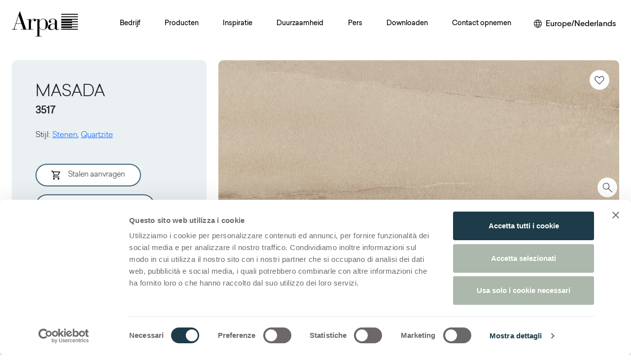

--- FILE ---
content_type: text/html; charset=utf-8
request_url: https://www.arpaindustriale.com/nl-NL/decor/masada
body_size: 61058
content:
<!DOCTYPE html><html lang="nl-NL"><head><meta charSet="utf-8"/><meta name="viewport" content="width=device-width, initial-scale=1"/><link rel="preload" as="image" href="/_next/static/media/Arpa_logo.3e0766ba.svg" fetchPriority="high"/><link rel="preload" as="image" imageSrcSet="https://res.cloudinary.com/dozlb75sf/image/upload/f_auto/q_80/c_fill,w_875,h_524/v1/_Arpa/Products/Collections/Decors/High%20Res/3517_Arpa_Masada_Stone_Luna_rasvw3?_a=BAAAV6Bs 1x, https://res.cloudinary.com/dozlb75sf/image/upload/f_auto/q_80/c_fill,w_1750,h_1048/v1/_Arpa/Products/Collections/Decors/High%20Res/3517_Arpa_Masada_Stone_Luna_rasvw3?_a=BAAAV6Bs 2x" fetchPriority="high"/><link rel="stylesheet" href="/_next/static/css/573b283f3467341b.css" data-precedence="next"/><link rel="stylesheet" href="/_next/static/css/f5fd2886e7e522b2.css" data-precedence="next"/><link rel="stylesheet" href="/_next/static/css/9fa8afc695356350.css" data-precedence="next"/><link rel="stylesheet" href="/_next/static/css/818621184941ff16.css" data-precedence="next"/><link rel="stylesheet" href="/_next/static/css/1a2c3704ea678245.css" data-precedence="next"/><link rel="stylesheet" href="/_next/static/css/0cc61ec98ed35345.css" data-precedence="next"/><link rel="stylesheet" href="/_next/static/css/41ed848afaa17d1a.css" data-precedence="next"/><link rel="preload" as="script" fetchPriority="low" href="/_next/static/chunks/webpack-f2f6f085ed35da6b.js"/><script src="/_next/static/chunks/fd9d1056-94cfc2b280b450a5.js" async=""></script><script src="/_next/static/chunks/2117-83879f4bc4d7def8.js" async=""></script><script src="/_next/static/chunks/main-app-213f589b875cb3a2.js" async=""></script><script src="/_next/static/chunks/9025-9aa0b3d27e5696e9.js" async=""></script><script src="/_next/static/chunks/4363-3ed0304d0e42c6b1.js" async=""></script><script src="/_next/static/chunks/8127-ebe9ccba5c378241.js" async=""></script><script src="/_next/static/chunks/app/layout-812fb453b4ccaca5.js" async=""></script><script src="/_next/static/chunks/7626-aa11917855b51df2.js" async=""></script><script src="/_next/static/chunks/4351-906485bd31154c39.js" async=""></script><script src="/_next/static/chunks/6636-a1010eaef2ca470e.js" async=""></script><script src="/_next/static/chunks/3616-bfc600ac59f68f4b.js" async=""></script><script src="/_next/static/chunks/app/%5Blang%5D/(catch-all)/%5B%5B...path%5D%5D/layout-fc715d60fd5e6b7f.js" async=""></script><script src="/_next/static/chunks/5257-e0921c43c6bfa630.js" async=""></script><script src="/_next/static/chunks/951-7b40c655d5ae411d.js" async=""></script><script src="/_next/static/chunks/7319-ad57bb015c59f1df.js" async=""></script><script src="/_next/static/chunks/1423-bf892812ad4fd96d.js" async=""></script><script src="/_next/static/chunks/725-b57cfd5cd3d2fec6.js" async=""></script><script src="/_next/static/chunks/1277-5dd6dda4deff2f6d.js" async=""></script><script src="/_next/static/chunks/app/%5Blang%5D/(catch-all)/%5B%5B...path%5D%5D/page-5ee452668bae5c55.js" async=""></script><meta name="google-site-verification" content="kBXCfCpxrlxPfXKRnuXYDFrjFFj72GfUgz_LTpzjt10"/><meta name="theme-color" content="white"/><title>Masada 3517 | Arpa Industriale</title><meta name="description" content="Masada 3517 is een hoogwaardig decoratief HPL-oppervlak, en maakt deel uit van de collectie Effen Stenen binnen het assortiment van Arpa. Bekijk de beschikbaarheid van alle producten of bestel een gratis staal."/><link rel="canonical" href="https://www.arpaindustriale.com/nl-NL/decor/masada"/><link rel="alternate" hrefLang="en" href="https://www.arpaindustriale.com/en/decor/masada"/><link rel="alternate" hrefLang="en-GB" href="https://www.arpaindustriale.com/en-GB/decor/masada"/><link rel="alternate" hrefLang="de-DE" href="https://www.arpaindustriale.com/de-DE/decor/masada"/><link rel="alternate" hrefLang="es-ES" href="https://www.arpaindustriale.com/es-ES/decor/masada"/><link rel="alternate" hrefLang="fr-FR" href="https://www.arpaindustriale.com/fr-FR/decor/masada"/><link rel="alternate" hrefLang="nl-NL" href="https://www.arpaindustriale.com/nl-NL/decor/masada"/><link rel="alternate" hrefLang="it-IT" href="https://www.arpaindustriale.com/it-IT/decor/masada"/><link rel="alternate" hrefLang="ru-RU" href="https://www.arpaindustriale.com/ru-RU/decor/masada"/><link rel="alternate" hrefLang="en-US" href="https://www.arpaindustriale.com/en-US/decor/masada"/><link rel="alternate" hrefLang="es-MX" href="https://www.arpaindustriale.com/es-MX/decor/masada"/><link rel="alternate" hrefLang="fr-CA" href="https://www.arpaindustriale.com/fr-CA/decor/masada"/><meta property="og:title" content="Masada 3517 | Arpa Industriale"/><meta property="og:description" content="Masada 3517 is een hoogwaardig decoratief HPL-oppervlak, en maakt deel uit van de collectie Effen Stenen binnen het assortiment van Arpa. Bekijk de beschikbaarheid van alle producten of bestel een gratis staal."/><meta property="og:image" content="https://res.cloudinary.com/dozlb75sf/image/upload/c_fill,w_800,h_420/q_auto/v1/_Arpa/Products/Collections/Decors/High%20Res/3517_Arpa_Masada_Stone_Luna_rasvw3?_a=BAAAV6Bs"/><meta name="twitter:card" content="summary_large_image"/><meta name="twitter:title" content="Masada 3517 | Arpa Industriale"/><meta name="twitter:description" content="Masada 3517 is een hoogwaardig decoratief HPL-oppervlak, en maakt deel uit van de collectie Effen Stenen binnen het assortiment van Arpa. Bekijk de beschikbaarheid van alle producten of bestel een gratis staal."/><meta name="twitter:image" content="https://res.cloudinary.com/dozlb75sf/image/upload/c_fill,w_800,h_420/q_auto/v1/_Arpa/Products/Collections/Decors/High%20Res/3517_Arpa_Masada_Stone_Luna_rasvw3?_a=BAAAV6Bs"/><meta name="next-size-adjust"/><script src="/_next/static/chunks/polyfills-42372ed130431b0a.js" noModule=""></script></head><body class="__variable_65f816"><div style="position:fixed;z-index:9999;top:16px;left:16px;right:16px;bottom:16px;pointer-events:none"></div><div class="d-flex flex-column h-100"><div class="skip-content-div p-1 visually-hidden-focusable text-center font-arpa"><a href="#main-section" class="text-black p-2 d-block">Skip to main content</a></div><header class="py-3 header-sticky "><nav class="navbar navbar-expand-xl navbar-light"><div class="px-xxl-0 align-items-center container-xxl"><a href="/nl-NL" class="col navbar-brand"><div><img alt="Arpa Logo" fetchPriority="high" width="134" height="51" decoding="async" data-nimg="1" class="me-2 logo-testata" style="color:transparent" src="/_next/static/media/Arpa_logo.3e0766ba.svg"/></div></a><div id="offcanvasNavbar-expand-xl" class="site-menu offcanvas offcanvas-end" aria-labelledby="offcanvasNavbarLabel-expand-xl"><div class="offcanvas-header"><div class="offcanvas-title h5" id="offcanvasNavbarLabel-expand-xl"><img alt="Arpa" loading="lazy" width="90" height="34" decoding="async" data-nimg="1" style="color:transparent" src="/_next/static/media/Arpa_logo.3e0766ba.svg"/></div><button type="button" class="btn-close" aria-label="Close"></button></div><div class="flex-column offcanvas-body"><div class="flex-wrap justify-content-between navbar-nav" id="main-menu"><div><div class="position-static nav-item dropdown"><a id="offcanvasNavbarDropdown-expand-0" aria-expanded="false" role="button" class="dropdown-toggle nav-link" tabindex="0" href="#">Bedrijf</a></div></div><div><div class="position-static nav-item dropdown"><a id="offcanvasNavbarDropdown-expand-1" aria-expanded="false" role="button" class="dropdown-toggle nav-link" tabindex="0" href="#">Producten</a></div></div><div><div class="position-static nav-item dropdown"><a id="offcanvasNavbarDropdown-expand-2" aria-expanded="false" role="button" class="dropdown-toggle nav-link" tabindex="0" href="#">Inspiratie</a></div></div><div><div class="position-static nav-item dropdown"><a id="offcanvasNavbarDropdown-expand-3" aria-expanded="false" role="button" class="dropdown-toggle nav-link" tabindex="0" href="#">Duurzaamheid</a></div></div><div><div class="position-static nav-item dropdown"><a id="offcanvasNavbarDropdown-expand-4" aria-expanded="false" role="button" class="dropdown-toggle nav-link" tabindex="0" href="#">Pers</a></div></div><div><div class="position-static nav-item dropdown"><a id="offcanvasNavbarDropdown-expand-5" aria-expanded="false" role="button" class="dropdown-toggle nav-link" tabindex="0" href="#">Downloaden</a></div></div><div><div class="position-static nav-item dropdown"><a id="offcanvasNavbarDropdown-expand-6" aria-expanded="false" role="button" class="dropdown-toggle nav-link" tabindex="0" href="#">Contact opnemen</a></div></div></div></div></div><div class="d-flex align-items-center justify-content-end col"><div class="d-none d-xl-flex font-arpa"><div class="languageSelector_languageSelector__b2wRU"><button aria-label="Wijzig uw regio of taal" class="border-0 bg-white"><img alt="World" loading="lazy" width="16" height="16" decoding="async" data-nimg="1" class="me-lg-2" style="color:transparent" src="/_next/static/media/language.3a553de6.svg"/><span class="d-none d-lg-inline">Europe/Nederlands</span></button></div></div><button aria-controls="offcanvasNavbar-expand-xl" type="button" aria-label="Toggle navigation" class="ms-3 navbar-toggler collapsed"><span class="navbar-toggler-icon"></span></button></div></div></nav></header><div class="d-none d-lg-flex asideBar_asideBar__RsBE8" style="transform:translateX(-28px)"><div class="cart_cartContainer__eauv_"><div><a class="cart_btnContainer__ZiObY" style="margin-top:0" href="/nl-NL/search"><img alt="Zoeken op de website" loading="lazy" width="35" height="35" decoding="async" data-nimg="1" style="color:transparent" src="/_next/static/media/search_zoom.2d29b142.svg"/></a></div><div class="position-relative" style="margin-top:10px"><div class="d-none cart_cartBadge__Kf8G3"></div><button class="cart_btnContainer__ZiObY"><img alt="Winkelwagen bekijken" loading="lazy" width="35" height="35" decoding="async" data-nimg="1" style="color:transparent" src="/_next/static/media/shopping_cart.a4a7d122.svg"/></button></div><div><a class="cart_btnContainer__ZiObY " style="margin-top:10px" href="/nl-NL/favourites"><img alt="Ga naar je favorietenpagina" loading="lazy" width="18" height="18" decoding="async" data-nimg="1" class="" style="color:transparent" src="/_next/static/media/favorite_heart.c438b4b3.svg"/></a></div><div style="position:relative;margin-top:10px" class="shareBox"><div><div class="shareContainer"><button class="  cart_btnContainer__ZiObY"><img alt="Klik om te delen" loading="lazy" width="25" height="25" decoding="async" data-nimg="1" class="" style="color:transparent" src="/_next/static/media/share_arpa.17176310.svg"/></button></div></div><div class="share_shareBox__Bm7if share_hidden__UhrTW" role="dialog" aria-labelledby="share-dialog-title" aria-describedby="share-dialog-description" aria-hidden="true" style="transform:translateX(500px)"><h2 id="share-dialog-title" class="visually-hidden">Deel deze pagina</h2><p id="share-dialog-description" class="visually-hidden">Gebruik de onderstaande knoppen om te delen op sociale media</p><div class="text-end mb-2 share_closeButton__e1YP9"><button aria-label="Sluit"><img alt="Sluit" loading="lazy" width="12" height="12" decoding="async" data-nimg="1" style="color:transparent" src="/_next/static/media/close.99fbe5be.svg"/></button></div><div class="share_buttonSocialContainer__o27gd"><div class="share_buttonSocial__hZwuB"><button aria-label="facebook" style="background-color:transparent;border:none;padding:0;font:inherit;color:inherit;cursor:pointer;outline:none"><svg viewBox="0 0 64 64" width="26" height="26"><circle cx="32" cy="32" r="31" fill="#3b5998" style="fill:#000000"></circle><path d="M34.1,47V33.3h4.6l0.7-5.3h-5.3v-3.4c0-1.5,0.4-2.6,2.6-2.6l2.8,0v-4.8c-0.5-0.1-2.2-0.2-4.1-0.2 c-4.1,0-6.9,2.5-6.9,7V28H24v5.3h4.6V47H34.1z" fill="white"></path></svg><span style="margin-left:10px">Facebook</span></button></div><div class="share_buttonSocial__hZwuB"><button tabindex="-1"><img alt="Share on Twitter" loading="lazy" width="26" height="26" decoding="async" data-nimg="1" style="color:transparent" src="/_next/static/media/icon-social-x.1150a9b8.svg"/><span style="margin-left:10px">X</span></button></div><div class="share_buttonSocial__hZwuB"><button aria-label="linkedin" style="background-color:transparent;border:none;padding:0;font:inherit;color:inherit;cursor:pointer;outline:none"><svg viewBox="0 0 64 64" width="26" height="26"><circle cx="32" cy="32" r="31" fill="#007fb1" style="fill:#000000"></circle><path d="M20.4,44h5.4V26.6h-5.4V44z M23.1,18c-1.7,0-3.1,1.4-3.1,3.1c0,1.7,1.4,3.1,3.1,3.1 c1.7,0,3.1-1.4,3.1-3.1C26.2,19.4,24.8,18,23.1,18z M39.5,26.2c-2.6,0-4.4,1.4-5.1,2.8h-0.1v-2.4h-5.2V44h5.4v-8.6 c0-2.3,0.4-4.5,3.2-4.5c2.8,0,2.8,2.6,2.8,4.6V44H46v-9.5C46,29.8,45,26.2,39.5,26.2z" fill="white"></path></svg><span style="margin-left:10px">Linkedin</span></button></div><div class="share_buttonSocial__hZwuB"><button aria-label="email" style="background-color:transparent;border:none;padding:0;font:inherit;color:inherit;cursor:pointer;outline:none"><svg viewBox="0 0 64 64" width="26" height="26"><circle cx="32" cy="32" r="31" fill="#7f7f7f" style="fill:#000000"></circle><path d="M17,22v20h30V22H17z M41.1,25L32,32.1L22.9,25H41.1z M20,39V26.6l12,9.3l12-9.3V39H20z" fill="white"></path></svg><span style="margin-left:10px">E-mail</span></button></div><div class="share_buttonSocial__hZwuB"><button aria-label="pinterest" style="background-color:transparent;border:none;padding:0;font:inherit;color:inherit;cursor:pointer;outline:none"><svg viewBox="0 0 64 64" width="26" height="26"><circle cx="32" cy="32" r="31" fill="#cb2128" style="fill:#000000"></circle><path d="M32,16c-8.8,0-16,7.2-16,16c0,6.6,3.9,12.2,9.6,14.7c0-1.1,0-2.5,0.3-3.7 c0.3-1.3,2.1-8.7,2.1-8.7s-0.5-1-0.5-2.5c0-2.4,1.4-4.1,3.1-4.1c1.5,0,2.2,1.1,2.2,2.4c0,1.5-0.9,3.7-1.4,5.7 c-0.4,1.7,0.9,3.1,2.5,3.1c3,0,5.1-3.9,5.1-8.5c0-3.5-2.4-6.1-6.7-6.1c-4.9,0-7.9,3.6-7.9,7.7c0,1.4,0.4,2.4,1.1,3.1 c0.3,0.3,0.3,0.5,0.2,0.9c-0.1,0.3-0.3,1-0.3,1.3c-0.1,0.4-0.4,0.6-0.8,0.4c-2.2-0.9-3.3-3.4-3.3-6.1c0-4.5,3.8-10,11.4-10 c6.1,0,10.1,4.4,10.1,9.2c0,6.3-3.5,11-8.6,11c-1.7,0-3.4-0.9-3.9-2c0,0-0.9,3.7-1.1,4.4c-0.3,1.2-1,2.5-1.6,3.4 c1.4,0.4,3,0.7,4.5,0.7c8.8,0,16-7.2,16-16C48,23.2,40.8,16,32,16z" fill="white"></path></svg><span style="margin-left:10px">Pinterest</span></button></div></div></div></div></div></div><main id="main-section" class="flex-shrink-0"><div class="main-content-wrapper"><div><div class="decor-header mt-4_5 mb-6 px-xxl-0 container-xxl"><div class="row"><div class="mb-3 mb-md-0 col-xl-4 col-lg-5 col-md-6"><div class="h-100 d-flex flex-column justify-content-center p-lg-5 p-4 bg-highlighted custom-border-radius border-0 decorVariant_decorHeader__7SAL9 card"><div><h1 class="decorVariant_title__llauQ">Masada<br/><span class="decorVariant_code__25LLn">3517</span></h1></div><div class="p-0 card-body"><div class="my-3 decorVariant_fields__nA9xg"><p class="content-container">Stijl<!-- -->:<!-- --> <a href="/nl-NL/decors?style=stones">Stenen</a>, <a href="/nl-NL/decors?style=quartzite">Quartzite</a></p></div><div class="my-5 "><button aria-label="Aggiungi al Carrello" style="opacity:1" class="decorVariant_iconHover__x_24j btn btn-custom mb-3 me-md-2 me-xl-0"><img alt="" aria-hidden="true" loading="lazy" width="18" height="18" decoding="async" data-nimg="1" class="me-3" style="color:transparent" src="/_next/static/media/cart-23x23.3ae22c7f.svg"/>Stalen aanvragen</button><a class="decorVariant_iconHover__x_24j btn btn-custom mb-3 mb-md-0 mb-xl-3 me-md-2 me-xl-0" href="/nl-NL/request-information"><img alt="" aria-hidden="true" loading="lazy" width="18" height="18" decoding="async" data-nimg="1" class="me-3" style="color:transparent" src="/_next/static/media/ico_mail.7aceec5a.svg"/>Informatie aanvragen</a></div><div class="decorVariant_code__25LLn">Downloaden</div><div class="d-flex align-items-center mt-3 mb-2"><a class="decorVariant_downloadLink__upTHg" data-filename="3517_Arpa_Masada_Stone_Luna_rasvw3.jpg" href="https://res.cloudinary.com/dozlb75sf/image/upload/s--nkFqUIcD--/v1/_Arpa/Products/Collections/Decors/High%20Res/3517_Arpa_Masada_Stone_Luna_rasvw3?_a=BAAAV6Bs"><img aria-hidden="true" alt="" loading="lazy" width="18" height="18" decoding="async" data-nimg="1" class="me-3" style="color:transparent" src="/_next/static/media/download.0120f2a3.svg"/>Afbeelding met hoge resolutie</a></div><div class="d-flex align-items-center mt-3 mb-2"><a data-filename="3517_Masada_cilindro_jijlcd.jpg" href="https://res.cloudinary.com/dozlb75sf/image/upload/s--RPabsk77--/v1/_Arpa/Products/Collections/Decors/Full%20Views/3517_Masada_cilindro_jijlcd?_a=BAAAV6Bs" class="decorVariant_downloadLink__upTHg"><img alt="Download" loading="lazy" width="18" height="18" decoding="async" data-nimg="1" class="me-3" style="color:transparent" src="/_next/static/media/download.0120f2a3.svg"/>Full view</a></div><div class="d-flex align-items-center mt-3 mb-2"></div></div></div></div><div class="col-xl-8 col-lg-7 col-md-6"><div class="decorVariant_decorHeader__7SAL9"><button type="button" aria-label="Toevoegen aan favorieten" class="decorVariant_whishlistBtn___IVSg btn btn-primary"><img alt="" loading="lazy" width="40" height="40" decoding="async" data-nimg="1" style="color:transparent" src="/_next/static/media/heart.03052688.svg"/></button><div class="decorVariant_wrapIframe__S0Su_"><button class="decorVariant_btnZoom__Sq2FC" aria-label="View Image" type="button"><span class="spinner-border" role="status" aria-hidden="true" style="position:relative;z-index:-1"></span><img src="https://res.cloudinary.com/dozlb75sf/image/upload/f_auto/q_80/c_fill,w_875,h_524/v1/_Arpa/Products/Collections/Decors/High%20Res/3517_Arpa_Masada_Stone_Luna_rasvw3?_a=BAAAV6Bs" srcSet="https://res.cloudinary.com/dozlb75sf/image/upload/f_auto/q_80/c_fill,w_875,h_524/v1/_Arpa/Products/Collections/Decors/High%20Res/3517_Arpa_Masada_Stone_Luna_rasvw3?_a=BAAAV6Bs 1x, https://res.cloudinary.com/dozlb75sf/image/upload/f_auto/q_80/c_fill,w_1750,h_1048/v1/_Arpa/Products/Collections/Decors/High%20Res/3517_Arpa_Masada_Stone_Luna_rasvw3?_a=BAAAV6Bs 2x" class="decorVariant_imgDecor__qsGvw" alt="Masada" fetchPriority="high"/></button></div><div style="position:absolute;bottom:0;left:0;padding:20px;z-index:3"></div></div></div></div></div><div class="my-6 twoParagraph_twoParagraph__8tjR8" style="margin-top:90px"><div class="paragraph-container container-md"><div class="mx-auto col-xl-8 col-lg-9 col-md-11"><p>Masada 3517 is een hoogwaardig decoratief HPL-oppervlak, en maakt deel uit van de collectie Effen Stenen binnen het assortiment van Arpa. Bekijk de beschikbaarheid van alle producten of bestel een gratis staal.<!-- --> </p></div></div></div><div class="mt-4_5 mb-5 px-xxl-0 decorVariant_decorVariant__QaMX2 container-xxl"><div class="pb-2 font-arpa title-variant decorVariant_borderTitle__BkySM">Configuraties</div><div class="other_variant"><div class="decorVariant_decorHeader__7SAL9"><p>Hieronder vind je de mogelijke configuraties voor<!-- --> <strong>Masada<!-- --> <!-- -->3517</strong></p></div><div><div class="decorVariant_decorVariantBox__SbS09" id="var_2512_0"><button class="decorVariant_decorVariantHeader__pkoRp" aria-expanded="false" aria-controls="body_2512_0"><h3 class="mb-0"> <!-- -->Thin standard<!-- --> <!-- --> </h3><img alt="More" loading="lazy" width="12" height="12" decoding="async" data-nimg="1" class="me-2" style="color:transparent" src="/_next/static/media/more.0b3c6314.svg"/></button><div class="decorVariant_decorVariantBody__YwoZs collapse" id="body_2512_0"><div class="row"><div class="col-lg-8"><div class="h-100 p-2 bg-highlighted custom-border-radius border-0 position-relative"><div class="hor-swipe-mobile" style="margin-top:0"><img alt="Horizontal scroll" loading="lazy" width="92" height="92" decoding="async" data-nimg="1" style="color:transparent" src="/_next/static/media/horizontal_scroll.77206281.svg"/></div><div class="table-responsive"><table class="decorVariant_decorTable__htbmh table"><thead><tr><th scope="col">Afwerkingen</th><th scope="col">Diktes</th><th scope="col">Formaten</th><th scope="col">Kenmerken</th></tr></thead><tbody><tr><td><div class=""><div class=""><span>Luna</span></div></div></td><td><div class=""><div class=""><span>0,7 mm</span></div><div class=""><span>0,9 mm</span></div><div class=""><span>1,2 mm</span></div></div></td><td><div class=""><div class=""><span>3050x1300 mm</span></div><div class=""><span>4200x1300 mm</span></div><div class=""><span>4200x1600 mm</span></div></div></td><td><div class=""><div class=""><span>Single sided</span></div></div></td></tr></tbody></table></div></div></div><div class="mt-3 mt-lg-0 col-lg-4"><div class="h-100 p-2 bg-highlighted custom-border-radius border-0"><div><div class="px-2"><span class="decorVariant_decorVariantTitle__azj8U"></span><div class="mt-3"></div></div></div></div></div></div><div class="mt-3 row"><div class="col-lg-8"></div><div class="mt-3 mt-lg-0 col-lg-4"></div></div></div></div><div class="decorVariant_decorVariantBox__SbS09" id="var_2515_1"><button class="decorVariant_decorVariantHeader__pkoRp" aria-expanded="false" aria-controls="body_2515_1"><h3 class="mb-0"> <!-- -->Thin postforming<!-- --> <!-- --> </h3><img alt="More" loading="lazy" width="12" height="12" decoding="async" data-nimg="1" class="me-2" style="color:transparent" src="/_next/static/media/more.0b3c6314.svg"/></button><div class="decorVariant_decorVariantBody__YwoZs collapse" id="body_2515_1"><div class="row"><div class="col-lg-8"><div class="h-100 p-2 bg-highlighted custom-border-radius border-0 position-relative"><div class="hor-swipe-mobile" style="margin-top:0"><img alt="Horizontal scroll" loading="lazy" width="92" height="92" decoding="async" data-nimg="1" style="color:transparent" src="/_next/static/media/horizontal_scroll.77206281.svg"/></div><div class="table-responsive"><table class="decorVariant_decorTable__htbmh table"><thead><tr><th scope="col">Afwerkingen</th><th scope="col">Diktes</th><th scope="col">Formaten</th><th scope="col">Kenmerken</th></tr></thead><tbody><tr><td><div class=""><div class=""><span>Luna</span></div></div></td><td><div class=""><div class=""><span>0,6 mm</span></div><div class=""><span>0,8 mm</span></div></div></td><td><div class=""><div class=""><span>3050x1300 mm</span></div><div class=""><span>4200x1300 mm</span></div><div class=""><span>4200x1600 mm</span></div></div></td><td><div class=""><div class=""><span>Single sided</span></div></div></td></tr></tbody></table></div></div></div><div class="mt-3 mt-lg-0 col-lg-4"><div class="h-100 p-2 bg-highlighted custom-border-radius border-0"><div><div class="px-2"><span class="decorVariant_decorVariantTitle__azj8U"></span><div class="mt-3"></div></div></div></div></div></div><div class="mt-3 row"><div class="col-lg-8"></div><div class="mt-3 mt-lg-0 col-lg-4"></div></div></div></div><div class="decorVariant_decorVariantBox__SbS09" id="var_2518_2"><button class="decorVariant_decorVariantHeader__pkoRp" aria-expanded="false" aria-controls="body_2518_2"><h3 class="mb-0"> <!-- -->Solid standard<!-- --> <!-- --> </h3><img alt="More" loading="lazy" width="12" height="12" decoding="async" data-nimg="1" class="me-2" style="color:transparent" src="/_next/static/media/more.0b3c6314.svg"/></button><div class="decorVariant_decorVariantBody__YwoZs collapse" id="body_2518_2"><div class="row"><div class="col-lg-8"><div class="h-100 p-2 bg-highlighted custom-border-radius border-0 position-relative"><div class="hor-swipe-mobile" style="margin-top:0"><img alt="Horizontal scroll" loading="lazy" width="92" height="92" decoding="async" data-nimg="1" style="color:transparent" src="/_next/static/media/horizontal_scroll.77206281.svg"/></div><div class="table-responsive"><table class="decorVariant_decorTable__htbmh table"><thead><tr><th scope="col">Afwerkingen</th><th scope="col">Diktes</th><th scope="col">Formaten</th><th scope="col">Kenmerken</th></tr></thead><tbody><tr><td><div class=""><div class=""><span>Luna</span></div></div></td><td><div class=""><div class=""><span>4,0 mm</span></div><div class=""><span>6,0 mm</span></div><div class=""><span>8,0 mm</span></div><div class=""><span>10,0 mm</span></div><div class=""><span>12,0 mm</span></div></div></td><td><div class=""><div class=""><span>3050x1300 mm</span></div><div class=""><span>4200x1300 mm</span></div><div class=""><span>4200x1600 mm</span></div></div></td><td><div class=""><div class=""><span>Double sided</span></div><div class=""><span>Single sided</span></div><div class=""><span>Standard core</span></div></div></td></tr></tbody></table></div></div></div><div class="mt-3 mt-lg-0 col-lg-4"><div class="h-100 p-2 bg-highlighted custom-border-radius border-0"><div><div class="px-2"><span class="decorVariant_decorVariantTitle__azj8U"></span><div class="mt-3"></div></div></div></div></div></div><div class="mt-3 row"><div class="col-lg-8"></div><div class="mt-3 mt-lg-0 col-lg-4"></div></div></div></div></div></div></div><div class="px-xxl-0 undefined my-4 container-xxl"><div class="row"><div class="col"><div class="claimCluster d-flex flex-wrap justify-content-between align-items-center bg-highlighted custom-border-radius p-5 font-Arpa"><div class="my-3 h3Title noUppercase fw-light">Ontdek andere decors</div><div class="d-flex flex-wrap"><a class=" d-inline-flex align-items-center btn-custom me-4 my-2" href="/nl-NL/decors">Alle decors</a><a class="d-inline-flex align-items-center btn-custom  my-2" href="/nl-NL/decors?style=quartzite">Stijl<!-- -->:<!-- --> <!-- -->Quartzite</a></div></div></div></div></div><div class="px-xxl-0 section-newsletter mt-0 mb-4 container-xxl"><div class="row"><div class="col"><div class="claimCluster d-flex flex-wrap justify-content-between align-items-center bg-highlighted custom-border-radius p-5 font-Arpa"><div><div class="h3Title noUppercase mb-0  fw-light">Arpa nieuwsbrief</div><p class="mt-2 mb-0 fw-light font-arpa">Nieuws over producten, uitnodigingen voor evenementen en beurzen en nog veel meer</p></div><div class="d-flex flex-column flex-md-row gap-3 mt-xl-0 align-items-center justify-content-md-end"><a class="btn btn-custom me-2 mt-4 my-sm-2 fw-light" href="#">Aanmelden</a></div></div></div></div></div></div></div></main><footer class="mt-auto"><div class="px-xxl-0 mb-3 container-xxl"><div class="row"><div class="mx-auto col"><div style="min-height:180px" class="claimCluster d-flex flex-wrap justify-content-center align-items-center bg-highlighted custom-border-radius p-5 font-Arpa"><a href="https://broadviewmaterials.com/" target="_blank" rel="noopener nofollow"><img alt="Broadview Materials" aria-label="Broadview Materials (Opent in een nieuw tabblad)" loading="lazy" width="270" height="78" decoding="async" data-nimg="1" style="color:transparent;width:100%;max-width:270px;height:auto" src="/_next/static/media/BroadviewMaterials-logo-Rosso-namib.b98b9ad1.svg"/></a></div></div></div></div><div class="px-xxl-0 container-xxl"><div class="mt-5 row"><div class="col"><div class="footer_socialContainer__1h8Ik"><ul class="list-inline"><li class="list-inline-item"><a href="https://www.facebook.com/arpaindustriale/" target="_blank" rel="noopener nofollow" aria-label="Facebook (Opent in een nieuw tabblad)"><img alt="Facebook" loading="lazy" width="23" height="23" decoding="async" data-nimg="1" style="color:transparent" src="/_next/static/media/social-facebook-new.2e563a74.svg"/><span class="visually-hidden">(Opent in een nieuw tabblad)</span></a></li><li class="list-inline-item"><a href="https://www.linkedin.com/company/arpa-industriale/" target="_blank" rel="noopener nofollow" aria-label="Linkedin (Opent in een nieuw tabblad)"><img alt="Linkedin" loading="lazy" width="23" height="23" decoding="async" data-nimg="1" style="color:transparent" src="/_next/static/media/social-linkedin-new.dbc38831.svg"/><span class="visually-hidden">(Opent in een nieuw tabblad)</span></a></li><li class="list-inline-item"><a href="https://www.instagram.com/arpaforinteriors/" target="_blank" rel="noopener nofollow" aria-label="Instagram (Opent in een nieuw tabblad)"><img alt="Instagram" loading="lazy" width="23" height="23" decoding="async" data-nimg="1" style="color:transparent" src="/_next/static/media/social-instagram-new.f4cce29c.svg"/><span class="visually-hidden">(Opent in een nieuw tabblad)</span></a></li><li class="list-inline-item"><a href="https://it.pinterest.com/arpaindustriale/" target="_blank" rel="noopener nofollow" aria-label="Pinterest (Opent in een nieuw tabblad)"><img alt="Pinterest" loading="lazy" width="23" height="23" decoding="async" data-nimg="1" style="color:transparent" src="/_next/static/media/social-pinterest-new.95b5bd4b.svg"/><span class="visually-hidden">(Opent in een nieuw tabblad)</span></a></li><li class="list-inline-item"><a href="https://www.youtube.com/arpaforinteriors" target="_blank" rel="noopener nofollow" aria-label="Youtube (Opent in een nieuw tabblad)"><img alt="Youtube" loading="lazy" width="28" height="20" decoding="async" data-nimg="1" style="color:transparent" src="/_next/static/media/social-youtube-new.0b8e16a8.svg"/><span class="visually-hidden">(Opent in een nieuw tabblad)</span></a></li></ul></div></div></div></div><div class="footer_bottomFooter__txcI_"><div class="container"><ul class="list-inline py-4 footer_bottomFooterList__A7jgs"><li class="list-inline-item"> © Arpa Industriale</li><li class="list-inline-item"><a href="/nl-NL/term-of-use">Gebruiksvoorwaarden</a></li><li class="list-inline-item"><a href="/nl-NL/company-data">Bedrijfsgegevens</a></li><li class="list-inline-item"><a href="">Privacyverklaring</a></li><li class="list-inline-item"><a href="">Cookiemelding</a></li><li class="list-inline-item"><a href="">Cookievoorkeuren</a></li><li class="list-inline-item"><a href="/nl-NL/whistleblowing">Whistleblowing</a></li><li class="list-inline-item"><a href="https://www.ars-media.it/" target="_blank">Web design: Ars Media<span class="visually-hidden"> <!-- -->(Opent in een nieuw tabblad)</span></a></li></ul></div></div><div class="footer_fixedFooter__yyai3"><div class="container"><div class="d-flex align-items-center justify-content-between"><button class="cart_btnContainer__ZiObY"><img alt="Wijzig uw regio of taal" loading="lazy" width="20" height="20" decoding="async" data-nimg="1" class="cart_icoWhite__DXYP_" style="color:transparent" src="/_next/static/media/language.3a553de6.svg"/></button><a class="cart_btnContainer__ZiObY" href="/nl-NL/search"><img alt="Zoeken op de website" loading="lazy" width="35" height="35" decoding="async" data-nimg="1" class="cart_icoWhite__DXYP_" style="color:transparent" src="/_next/static/media/search_zoom.2d29b142.svg"/></a><button class="cart_btnContainer__ZiObY"><img alt="Winkelwagen bekijken" loading="lazy" width="35" height="35" decoding="async" data-nimg="1" class="cart_icoWhite__DXYP_" style="color:transparent" src="/_next/static/media/shopping_cart.a4a7d122.svg"/></button><div><a class="cart_btnContainer__ZiObY " style="margin-top:0" href="/nl-NL/favourites"><img alt="Ga naar je favorietenpagina" loading="lazy" width="18" height="18" decoding="async" data-nimg="1" class="cart_icoWhite__DXYP_" style="color:transparent" src="/_next/static/media/favorite_heart.c438b4b3.svg"/></a></div><div style="position:relative;margin-top:0px" class="shareBox"><div><div class="shareContainer"><button class="footer  cart_btnContainer__ZiObY"><img alt="Klik om te delen" loading="lazy" width="25" height="25" decoding="async" data-nimg="1" class="cart_icoWhite__DXYP_" style="color:transparent" src="/_next/static/media/share_arpa.17176310.svg"/></button></div></div><div class="share_shareBox__Bm7if share_hidden__UhrTW" role="dialog" aria-labelledby="share-dialog-title-mobile" aria-describedby="share-dialog-description-mobile" aria-hidden="true" style="transform:translateX(500px)"><h2 id="share-dialog-title-mobile" class="visually-hidden">Deel deze pagina</h2><p id="share-dialog-description-mobile" class="visually-hidden">Gebruik de onderstaande knoppen om te delen op sociale media</p><div class="text-end mb-2 share_closeButton__e1YP9"><button aria-label="Sluit"><img alt="Sluit" loading="lazy" width="12" height="12" decoding="async" data-nimg="1" style="color:transparent" src="/_next/static/media/close.99fbe5be.svg"/></button></div><div class="share_buttonSocialContainer__o27gd"><div class="share_buttonSocial__hZwuB"><button aria-label="facebook" style="background-color:transparent;border:none;padding:0;font:inherit;color:inherit;cursor:pointer;outline:none"><svg viewBox="0 0 64 64" width="26" height="26"><circle cx="32" cy="32" r="31" fill="#3b5998" style="fill:#000000"></circle><path d="M34.1,47V33.3h4.6l0.7-5.3h-5.3v-3.4c0-1.5,0.4-2.6,2.6-2.6l2.8,0v-4.8c-0.5-0.1-2.2-0.2-4.1-0.2 c-4.1,0-6.9,2.5-6.9,7V28H24v5.3h4.6V47H34.1z" fill="white"></path></svg><span style="margin-left:10px">Facebook</span></button></div><div class="share_buttonSocial__hZwuB"><button tabindex="-1"><img alt="Share on Twitter" loading="lazy" width="26" height="26" decoding="async" data-nimg="1" style="color:transparent" src="/_next/static/media/icon-social-x.1150a9b8.svg"/><span style="margin-left:10px">X</span></button></div><div class="share_buttonSocial__hZwuB"><button aria-label="linkedin" style="background-color:transparent;border:none;padding:0;font:inherit;color:inherit;cursor:pointer;outline:none"><svg viewBox="0 0 64 64" width="26" height="26"><circle cx="32" cy="32" r="31" fill="#007fb1" style="fill:#000000"></circle><path d="M20.4,44h5.4V26.6h-5.4V44z M23.1,18c-1.7,0-3.1,1.4-3.1,3.1c0,1.7,1.4,3.1,3.1,3.1 c1.7,0,3.1-1.4,3.1-3.1C26.2,19.4,24.8,18,23.1,18z M39.5,26.2c-2.6,0-4.4,1.4-5.1,2.8h-0.1v-2.4h-5.2V44h5.4v-8.6 c0-2.3,0.4-4.5,3.2-4.5c2.8,0,2.8,2.6,2.8,4.6V44H46v-9.5C46,29.8,45,26.2,39.5,26.2z" fill="white"></path></svg><span style="margin-left:10px">Linkedin</span></button></div><div class="share_buttonSocial__hZwuB"><button aria-label="email" style="background-color:transparent;border:none;padding:0;font:inherit;color:inherit;cursor:pointer;outline:none"><svg viewBox="0 0 64 64" width="26" height="26"><circle cx="32" cy="32" r="31" fill="#7f7f7f" style="fill:#000000"></circle><path d="M17,22v20h30V22H17z M41.1,25L32,32.1L22.9,25H41.1z M20,39V26.6l12,9.3l12-9.3V39H20z" fill="white"></path></svg><span style="margin-left:10px">E-mail</span></button></div><div class="share_buttonSocial__hZwuB"><button aria-label="pinterest" style="background-color:transparent;border:none;padding:0;font:inherit;color:inherit;cursor:pointer;outline:none"><svg viewBox="0 0 64 64" width="26" height="26"><circle cx="32" cy="32" r="31" fill="#cb2128" style="fill:#000000"></circle><path d="M32,16c-8.8,0-16,7.2-16,16c0,6.6,3.9,12.2,9.6,14.7c0-1.1,0-2.5,0.3-3.7 c0.3-1.3,2.1-8.7,2.1-8.7s-0.5-1-0.5-2.5c0-2.4,1.4-4.1,3.1-4.1c1.5,0,2.2,1.1,2.2,2.4c0,1.5-0.9,3.7-1.4,5.7 c-0.4,1.7,0.9,3.1,2.5,3.1c3,0,5.1-3.9,5.1-8.5c0-3.5-2.4-6.1-6.7-6.1c-4.9,0-7.9,3.6-7.9,7.7c0,1.4,0.4,2.4,1.1,3.1 c0.3,0.3,0.3,0.5,0.2,0.9c-0.1,0.3-0.3,1-0.3,1.3c-0.1,0.4-0.4,0.6-0.8,0.4c-2.2-0.9-3.3-3.4-3.3-6.1c0-4.5,3.8-10,11.4-10 c6.1,0,10.1,4.4,10.1,9.2c0,6.3-3.5,11-8.6,11c-1.7,0-3.4-0.9-3.9-2c0,0-0.9,3.7-1.1,4.4c-0.3,1.2-1,2.5-1.6,3.4 c1.4,0.4,3,0.7,4.5,0.7c8.8,0,16-7.2,16-16C48,23.2,40.8,16,32,16z" fill="white"></path></svg><span style="margin-left:10px">Pinterest</span></button></div><div class="share_buttonSocial__hZwuB"><button aria-label="whatsapp" style="background-color:transparent;border:none;padding:0;font:inherit;color:inherit;cursor:pointer;outline:none"><svg viewBox="0 0 64 64" width="26" height="26"><circle cx="32" cy="32" r="31" fill="#25D366" style="fill:#000000"></circle><path d="m42.32286,33.93287c-0.5178,-0.2589 -3.04726,-1.49644 -3.52105,-1.66732c-0.4712,-0.17346 -0.81554,-0.2589 -1.15987,0.2589c-0.34175,0.51004 -1.33075,1.66474 -1.63108,2.00648c-0.30032,0.33658 -0.60064,0.36247 -1.11327,0.12945c-0.5178,-0.2589 -2.17994,-0.80259 -4.14759,-2.56312c-1.53269,-1.37217 -2.56312,-3.05503 -2.86603,-3.57283c-0.30033,-0.5178 -0.03366,-0.80259 0.22524,-1.06149c0.23301,-0.23301 0.5178,-0.59547 0.7767,-0.90616c0.25372,-0.31068 0.33657,-0.5178 0.51262,-0.85437c0.17088,-0.36246 0.08544,-0.64725 -0.04402,-0.90615c-0.12945,-0.2589 -1.15987,-2.79613 -1.58964,-3.80584c-0.41424,-1.00971 -0.84142,-0.88027 -1.15987,-0.88027c-0.29773,-0.02588 -0.64208,-0.02588 -0.98382,-0.02588c-0.34693,0 -0.90616,0.12945 -1.37736,0.62136c-0.4712,0.5178 -1.80194,1.76053 -1.80194,4.27186c0,2.51134 1.84596,4.945 2.10227,5.30747c0.2589,0.33657 3.63497,5.51458 8.80262,7.74113c1.23237,0.5178 2.1903,0.82848 2.94111,1.08738c1.23237,0.38836 2.35599,0.33657 3.24402,0.20712c0.99159,-0.15534 3.04985,-1.24272 3.47963,-2.45956c0.44013,-1.21683 0.44013,-2.22654 0.31068,-2.45955c-0.12945,-0.23301 -0.46601,-0.36247 -0.98382,-0.59548m-9.40068,12.84407l-0.02589,0c-3.05503,0 -6.08417,-0.82849 -8.72495,-2.38189l-0.62136,-0.37023l-6.47252,1.68286l1.73463,-6.29129l-0.41424,-0.64725c-1.70875,-2.71846 -2.6149,-5.85116 -2.6149,-9.07706c0,-9.39809 7.68934,-17.06155 17.15993,-17.06155c4.58253,0 8.88029,1.78642 12.11655,5.02268c3.23625,3.21036 5.02267,7.50812 5.02267,12.06476c-0.0078,9.3981 -7.69712,17.06155 -17.14699,17.06155m14.58906,-31.58846c-3.93529,-3.80584 -9.1133,-5.95471 -14.62789,-5.95471c-11.36055,0 -20.60848,9.2065 -20.61625,20.52564c0,3.61684 0.94757,7.14565 2.75211,10.26282l-2.92557,10.63564l10.93337,-2.85309c3.0136,1.63108 6.4052,2.4958 9.85634,2.49839l0.01037,0c11.36574,0 20.61884,-9.2091 20.62403,-20.53082c0,-5.48093 -2.14111,-10.64081 -6.03239,-14.51915" fill="white"></path></svg><span style="margin-left:10px">Whatsapp</span></button></div></div></div></div></div></div></div></footer></div><div class="cart_cartBox__yPL6k cart_hidden__B2dXT" style="transform:translateX(500px)"><button class="cart_btnClose__MSe2w"><img alt="Winkelwagen sluiten" loading="lazy" width="15" height="15" decoding="async" data-nimg="1" style="color:transparent" src="/_next/static/media/close.99fbe5be.svg"/></button><div><div class=" cart_cartTitle__YT9dd">Uw winkelwagentje is leeg</div><div class="d-grid mt-4"><a class="btn btn-custom-small" href="/nl-NL/decors">Gratis monsters aanvragen</a></div></div></div><script src="/_next/static/chunks/webpack-f2f6f085ed35da6b.js" async=""></script><script>(self.__next_f=self.__next_f||[]).push([0]);self.__next_f.push([2,null])</script><script>self.__next_f.push([1,"1:HL[\"/_next/static/media/6af6b543dd3be231-s.p.woff2\",\"font\",{\"crossOrigin\":\"\",\"type\":\"font/woff2\"}]\n2:HL[\"/_next/static/css/573b283f3467341b.css\",\"style\"]\n3:HL[\"/_next/static/css/f5fd2886e7e522b2.css\",\"style\"]\n4:HL[\"/_next/static/css/9fa8afc695356350.css\",\"style\"]\n5:HL[\"/_next/static/css/818621184941ff16.css\",\"style\"]\n6:HL[\"/_next/static/css/1a2c3704ea678245.css\",\"style\"]\n7:HL[\"/_next/static/css/0cc61ec98ed35345.css\",\"style\"]\n8:HL[\"/_next/static/css/41ed848afaa17d1a.css\",\"style\"]\n"])</script><script>self.__next_f.push([1,"9:I[12846,[],\"\"]\nd:I[4707,[],\"\"]\nf:I[36423,[],\"\"]\n12:I[61060,[],\"\"]\ne:[\"lang\",\"nl-NL\",\"d\"]\n13:[]\n"])</script><script>self.__next_f.push([1,"0:[\"$\",\"$L9\",null,{\"buildId\":\"-XhwYCAEC7h5n0rHuD5Nm\",\"assetPrefix\":\"\",\"urlParts\":[\"\",\"nl-NL\",\"decor\",\"masada\"],\"initialTree\":[\"\",{\"children\":[[\"lang\",\"nl-NL\",\"d\"],{\"children\":[\"(catch-all)\",{\"children\":[[\"path\",\"decor/masada\",\"oc\"],{\"children\":[\"__PAGE__\",{}]}]}]}]},\"$undefined\",\"$undefined\",true],\"initialSeedData\":[\"\",{\"children\":[[\"lang\",\"nl-NL\",\"d\"],{\"children\":[\"(catch-all)\",{\"children\":[[\"path\",\"decor/masada\",\"oc\"],{\"children\":[\"__PAGE__\",{},[[\"$La\",\"$Lb\",[[\"$\",\"link\",\"0\",{\"rel\":\"stylesheet\",\"href\":\"/_next/static/css/0cc61ec98ed35345.css\",\"precedence\":\"next\",\"crossOrigin\":\"$undefined\"}],[\"$\",\"link\",\"1\",{\"rel\":\"stylesheet\",\"href\":\"/_next/static/css/41ed848afaa17d1a.css\",\"precedence\":\"next\",\"crossOrigin\":\"$undefined\"}]]],null],null]},[[[[\"$\",\"link\",\"0\",{\"rel\":\"stylesheet\",\"href\":\"/_next/static/css/1a2c3704ea678245.css\",\"precedence\":\"next\",\"crossOrigin\":\"$undefined\"}]],\"$Lc\"],null],null]},[null,[\"$\",\"$Ld\",null,{\"parallelRouterKey\":\"children\",\"segmentPath\":[\"children\",\"$e\",\"children\",\"(catch-all)\",\"children\"],\"error\":\"$undefined\",\"errorStyles\":\"$undefined\",\"errorScripts\":\"$undefined\",\"template\":[\"$\",\"$Lf\",null,{}],\"templateStyles\":\"$undefined\",\"templateScripts\":\"$undefined\",\"notFound\":\"$undefined\",\"notFoundStyles\":\"$undefined\"}]],null]},[null,[\"$\",\"$Ld\",null,{\"parallelRouterKey\":\"children\",\"segmentPath\":[\"children\",\"$e\",\"children\"],\"error\":\"$undefined\",\"errorStyles\":\"$undefined\",\"errorScripts\":\"$undefined\",\"template\":[\"$\",\"$Lf\",null,{}],\"templateStyles\":\"$undefined\",\"templateScripts\":\"$undefined\",\"notFound\":\"$undefined\",\"notFoundStyles\":\"$undefined\"}]],null]},[[[[\"$\",\"link\",\"0\",{\"rel\":\"stylesheet\",\"href\":\"/_next/static/css/573b283f3467341b.css\",\"precedence\":\"next\",\"crossOrigin\":\"$undefined\"}],[\"$\",\"link\",\"1\",{\"rel\":\"stylesheet\",\"href\":\"/_next/static/css/f5fd2886e7e522b2.css\",\"precedence\":\"next\",\"crossOrigin\":\"$undefined\"}],[\"$\",\"link\",\"2\",{\"rel\":\"stylesheet\",\"href\":\"/_next/static/css/9fa8afc695356350.css\",\"precedence\":\"next\",\"crossOrigin\":\"$undefined\"}],[\"$\",\"link\",\"3\",{\"rel\":\"stylesheet\",\"href\":\"/_next/static/css/818621184941ff16.css\",\"precedence\":\"next\",\"crossOrigin\":\"$undefined\"}]],\"$L10\"],null],null],\"couldBeIntercepted\":false,\"initialHead\":[null,\"$L11\"],\"globalErrorComponent\":\"$12\",\"missingSlots\":\"$W13\"}]\n"])</script><script>self.__next_f.push([1,"14:I[96058,[\"9025\",\"static/chunks/9025-9aa0b3d27e5696e9.js\",\"4363\",\"static/chunks/4363-3ed0304d0e42c6b1.js\",\"8127\",\"static/chunks/8127-ebe9ccba5c378241.js\",\"3185\",\"static/chunks/app/layout-812fb453b4ccaca5.js\"],\"GTMScript\"]\n16:I[82559,[\"9025\",\"static/chunks/9025-9aa0b3d27e5696e9.js\",\"7626\",\"static/chunks/7626-aa11917855b51df2.js\",\"4363\",\"static/chunks/4363-3ed0304d0e42c6b1.js\",\"4351\",\"static/chunks/4351-906485bd31154c39.js\",\"6636\",\"static/chunks/6636-a1010eaef2ca470e.js\",\"3616\",\"static/chunks/3616-bfc600ac59f68f4b.js\",\"565\",\"static/chunks/app/%5Blang%5D/(catch-all)/%5B%5B...path%5D%5D/layout-fc715d60fd5e6b7f.js\"],\"Header\"]\n18:I[41786,[\"9025\",\"static/chunks/9025-9aa0b3d27e5696e9.js\",\"7626\",\"static/chunks/7626-aa11917855b51df2.js\",\"4363\",\"static/chunks/4363-3ed0304d0e42c6b1.js\",\"4351\",\"static/chunks/4351-906485bd31154c39.js\",\"6636\",\"static/chunks/6636-a1010eaef2ca470e.js\",\"3616\",\"static/chunks/3616-bfc600ac59f68f4b.js\",\"565\",\"static/chunks/app/%5Blang%5D/(catch-all)/%5B%5B...path%5D%5D/layout-fc715d60fd5e6b7f.js\"],\"Footer\"]\n10:[\"$\",\"html\",null,{\"lang\":\"nl-NL\",\"children\":[[\"$\",\"head\",null,{\"children\":[[\"$\",\"meta\",null,{\"name\":\"google-site-verification\",\"content\":\"kBXCfCpxrlxPfXKRnuXYDFrjFFj72GfUgz_LTpzjt10\"}],[\"$\",\"$L14\",null,{}]]}],\"$L15\"]}]\n17:[\"path\",\"decor/masada\",\"oc\"]\n"])</script><script>self.__next_f.push([1,"c:[\"$\",\"div\",null,{\"className\":\"d-flex flex-column h-100\",\"children\":[[\"$\",\"$L16\",null,{\"lang\":\"nl-NL\",\"menu\":[{\"key\":\"22b22167-bb51-4fd1-8d21-3d6debbd718f\",\"title\":\"Bedrijf\",\"description\":null,\"external\":false,\"existing\":true,\"weight\":\"-61\",\"expanded\":false,\"enabled\":true,\"uuid\":null,\"options\":{\"attributes\":{\"class\":[\"\"]}},\"below\":[{\"key\":\"b47c3cea-6eca-46fb-8aa8-2aa917ec554f\",\"title\":\"__placeholder__\",\"description\":null,\"external\":false,\"existing\":true,\"weight\":\"0\",\"expanded\":false,\"enabled\":true,\"uuid\":null,\"options\":{\"attributes\":{\"class\":[\"\"]}},\"below\":[{\"key\":\"b98c172a-5fb6-46d0-9207-4da1b63951ce\",\"title\":\"Over Arpa\",\"description\":null,\"uri\":\"node/415\",\"alias\":\"over-arpa\",\"external\":false,\"absolute\":\"https://cms.arpaindustriale.com/nl-NL/over-arpa\",\"relative\":\"/nl-NL/over-arpa\",\"existing\":true,\"weight\":\"-50\",\"expanded\":false,\"enabled\":true,\"uuid\":\"bd5d23e3-c6e8-4638-96fd-0abd47d98b13\",\"options\":{\"attributes\":{\"class\":[\"\"]}}},{\"key\":\"a5dd2ee4-0487-468e-a9df-8e66dd712350\",\"title\":\"Bedrijfsprofiel\",\"description\":null,\"uri\":\"https://companyprofile.arpaindustriale.com/nl/\",\"alias\":null,\"external\":true,\"absolute\":\"https://companyprofile.arpaindustriale.com/nl/\",\"relative\":\"https://companyprofile.arpaindustriale.com/nl/\",\"existing\":true,\"weight\":\"-49\",\"expanded\":false,\"enabled\":true,\"uuid\":null,\"options\":{\"attributes\":{\"target\":\"_blank\",\"class\":[\"\"]},\"external\":true}},{\"key\":\"47b531f3-dfd8-4f43-a9ca-b8809b5e4b3e\",\"title\":\"De groep \",\"description\":null,\"uri\":\"node/416\",\"alias\":\"groep\",\"external\":false,\"absolute\":\"https://cms.arpaindustriale.com/nl-NL/groep\",\"relative\":\"/nl-NL/groep\",\"existing\":true,\"weight\":\"0\",\"expanded\":false,\"enabled\":true,\"uuid\":\"0ef4c4c3-32ca-4b7b-95b9-51dc4e2732e3\",\"options\":{\"attributes\":{\"class\":[\"\"]}}},{\"key\":\"44a8e9dd-3b3f-4cf7-86d3-68498b65f521\",\"title\":\"Geschiedenis\",\"description\":null,\"uri\":\"node/417\",\"alias\":\"geschiedenis\",\"external\":false,\"absolute\":\"https://cms.arpaindustriale.com/nl-NL/geschiedenis\",\"relative\":\"/nl-NL/geschiedenis\",\"existing\":true,\"weight\":\"0\",\"expanded\":false,\"enabled\":true,\"uuid\":\"afa2bab4-9fe3-4f80-8f05-45a59eaae7dd\",\"options\":{\"attributes\":{\"class\":[\"\"]}}}]}]},{\"key\":\"e777efaf-b6eb-4250-b88a-59c50802de7f\",\"title\":\"Producten\",\"description\":null,\"external\":false,\"existing\":true,\"weight\":\"-60\",\"expanded\":false,\"enabled\":true,\"uuid\":null,\"options\":{\"attributes\":{\"class\":[\"\"]}},\"below\":[{\"key\":\"86a48c6d-d628-4c12-979c-a3b7ecb4b9b2\",\"title\":\"Over Arpa's Surfaces\",\"description\":null,\"external\":false,\"existing\":true,\"weight\":\"-50\",\"expanded\":false,\"enabled\":true,\"uuid\":null,\"options\":{\"attributes\":{\"class\":[\"\"]}},\"below\":[{\"key\":\"d1fd0808-b091-421b-90c0-b7a4488e1af2\",\"title\":\"Hoogwaardige Arpa®-Oppervlakken\",\"description\":null,\"uri\":\"node/3175\",\"alias\":\"hoogwaardige-arpar-oppervlakken\",\"external\":false,\"absolute\":\"https://cms.arpaindustriale.com/nl-NL/hoogwaardige-arpar-oppervlakken\",\"relative\":\"/nl-NL/hoogwaardige-arpar-oppervlakken\",\"existing\":true,\"weight\":\"0\",\"expanded\":false,\"enabled\":true,\"uuid\":\"6a6afb6d-6169-40af-975d-ac5057dd12b2\",\"options\":{\"attributes\":{\"class\":[\"\"]}}},{\"key\":\"55a2ec0e-9cef-4fe1-a6ea-28012df1d574\",\"title\":\"Onderhoud en reiniging\",\"description\":null,\"uri\":\"node/3181\",\"alias\":\"onderhoud-reiniging\",\"external\":false,\"absolute\":\"https://cms.arpaindustriale.com/nl-NL/onderhoud-reiniging\",\"relative\":\"/nl-NL/onderhoud-reiniging\",\"existing\":true,\"weight\":\"0\",\"expanded\":false,\"enabled\":true,\"uuid\":\"b803030d-33c7-4ee3-97de-ce0ab1e2383c\",\"options\":{\"attributes\":{\"class\":[\"\"]}}},{\"key\":\"f5946366-f242-4834-953f-f0c3f553076b\",\"title\":\"Productieproces \",\"description\":null,\"uri\":\"node/3182\",\"alias\":\"productieproces\",\"external\":false,\"absolute\":\"https://cms.arpaindustriale.com/nl-NL/productieproces\",\"relative\":\"/nl-NL/productieproces\",\"existing\":true,\"weight\":\"0\",\"expanded\":false,\"enabled\":true,\"uuid\":\"dd20d363-c552-4338-bc3d-2d7bfbcf9109\",\"options\":{\"attributes\":{\"class\":[\"\"]}}},{\"key\":\"85b9207d-de80-4fbd-89fa-73e1c5044b57\",\"title\":\"Productkwaliteit en certificeringen\",\"description\":null,\"uri\":\"node/3183\",\"alias\":\"productkwaliteit-certificeringen\",\"external\":false,\"absolute\":\"https://cms.arpaindustriale.com/nl-NL/productkwaliteit-certificeringen\",\"relative\":\"/nl-NL/productkwaliteit-certificeringen\",\"existing\":true,\"weight\":\"0\",\"expanded\":false,\"enabled\":true,\"uuid\":\"bc901c35-5d0c-4f97-bf81-1bbbace0680e\",\"options\":{\"attributes\":{\"class\":[\"\"]}}}]},{\"key\":\"83b8978c-8b03-4f4e-95d2-9193a84e1cf6\",\"title\":\"Collectie\",\"description\":null,\"external\":false,\"existing\":true,\"weight\":\"-49\",\"expanded\":false,\"enabled\":true,\"uuid\":null,\"options\":{\"attributes\":{\"class\":[\"\"]}},\"below\":[{\"key\":\"e00461c1-0674-4cf5-8ca8-a463c521b1d3\",\"title\":\"Alle decors\",\"description\":null,\"uri\":\"base:decors\",\"alias\":null,\"external\":false,\"absolute\":\"https://cms.arpaindustriale.com/decors\",\"relative\":\"/decors\",\"existing\":true,\"weight\":\"-50\",\"expanded\":false,\"enabled\":true,\"uuid\":null,\"options\":{\"attributes\":{\"target\":\"_self\",\"class\":[\"\"]}}},{\"key\":\"8c09d55e-855d-439f-9b16-eb4397459aff\",\"title\":\"What's new 2025-2026\",\"description\":null,\"uri\":\"taxonomy/term/170\",\"alias\":\"whats-new-2025-2026\",\"external\":false,\"absolute\":\"https://cms.arpaindustriale.com/nl-NL/whats-new-2025-2026\",\"relative\":\"/nl-NL/whats-new-2025-2026\",\"existing\":true,\"weight\":\"-49\",\"expanded\":false,\"enabled\":true,\"uuid\":\"79def07a-6f85-4e7f-bd73-2d823871e8d7\",\"options\":{\"attributes\":{\"class\":[\"\"]},\"query\":[]}},{\"key\":\"5f82ac31-8175-4ca9-af56-be5e01d2b3bc\",\"title\":\"VIS Collection\",\"description\":null,\"uri\":\"taxonomy/term/166\",\"alias\":\"vis-collection\",\"external\":false,\"absolute\":\"https://cms.arpaindustriale.com/nl-NL/vis-collection\",\"relative\":\"/nl-NL/vis-collection\",\"existing\":true,\"weight\":\"-48\",\"expanded\":false,\"enabled\":true,\"uuid\":\"7a9b0a35-bde0-4a47-9208-4a17b479871a\",\"options\":{\"attributes\":{\"class\":[\"\"]},\"query\":[]}},{\"key\":\"3147035e-dbef-4c0b-b86e-748cfe347ffa\",\"title\":\"Premium Collection\",\"description\":null,\"uri\":\"taxonomy/term/165\",\"alias\":\"premium-collection\",\"external\":false,\"absolute\":\"https://cms.arpaindustriale.com/nl-NL/premium-collection\",\"relative\":\"/nl-NL/premium-collection\",\"existing\":true,\"weight\":\"-47\",\"expanded\":false,\"enabled\":true,\"uuid\":\"3637c2b1-dfb7-4798-a255-052dca185751\",\"options\":{\"attributes\":{\"class\":[\"\"]},\"query\":[]}},{\"key\":\"28d899fc-168d-4c9c-9b2c-d1c2f6a404c3\",\"title\":\"Colour Matching Core\",\"description\":null,\"uri\":\"taxonomy/term/168\",\"alias\":\"colour-matching-core\",\"external\":false,\"absolute\":\"https://cms.arpaindustriale.com/nl-NL/colour-matching-core\",\"relative\":\"/nl-NL/colour-matching-core\",\"existing\":true,\"weight\":\"-46\",\"expanded\":false,\"enabled\":true,\"uuid\":\"425bb2e5-d068-4fe7-a437-9fb1133ee9a3\",\"options\":{\"attributes\":{\"class\":[\"\"]},\"query\":[]}},{\"key\":\"4e60c8dc-e6b2-4abb-a80b-08ce9066cbd7\",\"title\":\"Stock Collection\",\"description\":null,\"uri\":\"taxonomy/term/167\",\"alias\":\"stock-collection\",\"external\":false,\"absolute\":\"https://cms.arpaindustriale.com/nl-NL/stock-collection\",\"relative\":\"/nl-NL/stock-collection\",\"existing\":true,\"weight\":\"-45\",\"expanded\":false,\"enabled\":true,\"uuid\":\"2d3611fd-a735-488c-95a1-5d81bc108b35\",\"options\":{\"attributes\":{\"class\":[\"\"]},\"query\":[]}},{\"key\":\"b425d162-3b8a-4d31-9ae9-cdd4bca59f8b\",\"title\":\"Alle collecties\",\"description\":null,\"uri\":\"node/3253\",\"alias\":\"all-collections\",\"external\":false,\"absolute\":\"https://cms.arpaindustriale.com/nl-NL/all-collections\",\"relative\":\"/nl-NL/all-collections\",\"existing\":true,\"weight\":\"-44\",\"expanded\":false,\"enabled\":true,\"uuid\":\"fd507360-4b87-4368-9f19-5732d0699369\",\"options\":{\"attributes\":{\"class\":[\"\"]},\"query\":[]}}]},{\"key\":\"f0f5b60e-23b8-41c2-9ae5-93cb6d07edf5\",\"title\":\"Afwerkingen\",\"description\":null,\"external\":false,\"existing\":true,\"weight\":\"-48\",\"expanded\":false,\"enabled\":true,\"uuid\":null,\"options\":{\"attributes\":{\"class\":[\"\"]}},\"below\":[{\"key\":\"41c3b5e3-bd1d-4015-ad37-870148b00f0e\",\"title\":\"Alevé \",\"description\":null,\"uri\":\"taxonomy/term/175\",\"alias\":\"finish/aleve\",\"external\":false,\"absolute\":\"https://cms.arpaindustriale.com/nl-NL/finish/aleve\",\"relative\":\"/nl-NL/finish/aleve\",\"existing\":true,\"weight\":\"-50\",\"expanded\":false,\"enabled\":true,\"uuid\":\"9c864b9d-2ca9-4de6-b7b0-dfb5dcb35259\",\"options\":{\"attributes\":{\"class\":[\"\"]},\"query\":[]}},{\"key\":\"50eeea5e-97d8-4d31-8a8a-3e6e321be36b\",\"title\":\"Kèr \",\"description\":null,\"uri\":\"taxonomy/term/180\",\"alias\":\"finish/ker\",\"external\":false,\"absolute\":\"https://cms.arpaindustriale.com/nl-NL/finish/ker\",\"relative\":\"/nl-NL/finish/ker\",\"existing\":true,\"weight\":\"-49\",\"expanded\":false,\"enabled\":true,\"uuid\":\"86e27265-e25e-4e39-8f5a-f4f91a797622\",\"options\":{\"attributes\":{\"class\":[\"\"]},\"query\":[]}},{\"key\":\"f4358fe0-4e62-445c-a61c-05661596fe99\",\"title\":\"Losa\",\"description\":null,\"uri\":\"taxonomy/term/182\",\"alias\":\"finish/losa\",\"external\":false,\"absolute\":\"https://cms.arpaindustriale.com/nl-NL/finish/losa\",\"relative\":\"/nl-NL/finish/losa\",\"existing\":true,\"weight\":\"-48\",\"expanded\":false,\"enabled\":true,\"uuid\":\"2a3a77c6-e9b6-4c35-8827-172046b7c3b5\",\"options\":{\"attributes\":{\"class\":[\"\"]},\"query\":[]}},{\"key\":\"64e69790-6bce-4cfb-84b1-e2e4302c310d\",\"title\":\"Luna\",\"description\":null,\"uri\":\"taxonomy/term/184\",\"alias\":\"finish/luna\",\"external\":false,\"absolute\":\"https://cms.arpaindustriale.com/nl-NL/finish/luna\",\"relative\":\"/nl-NL/finish/luna\",\"existing\":true,\"weight\":\"-47\",\"expanded\":false,\"enabled\":true,\"uuid\":\"e32df227-bd75-404b-90f7-d51ec4ab4c1e\",\"options\":{\"attributes\":{\"class\":[\"\"]},\"query\":[]}},{\"key\":\"998b6f09-4c64-47bf-bef2-f77fedd222bf\",\"title\":\"Mika\",\"description\":null,\"uri\":\"taxonomy/term/186\",\"alias\":\"finish/mika\",\"external\":false,\"absolute\":\"https://cms.arpaindustriale.com/nl-NL/finish/mika\",\"relative\":\"/nl-NL/finish/mika\",\"existing\":true,\"weight\":\"-46\",\"expanded\":false,\"enabled\":true,\"uuid\":\"7295986b-8248-4c1a-a11b-99e97277efc9\",\"options\":{\"attributes\":{\"class\":[\"\"]},\"query\":[]}},{\"key\":\"15aec27a-197f-4a31-a07d-5be68cb676e1\",\"title\":\"Rorà\",\"description\":null,\"uri\":\"taxonomy/term/149\",\"alias\":\"finish/rora\",\"external\":false,\"absolute\":\"https://cms.arpaindustriale.com/nl-NL/finish/rora\",\"relative\":\"/nl-NL/finish/rora\",\"existing\":true,\"weight\":\"-45\",\"expanded\":false,\"enabled\":true,\"uuid\":\"f98c974f-90f3-438d-9223-43b34cd2af20\",\"options\":{\"attributes\":{\"class\":[\"\"]},\"query\":[]}},{\"key\":\"acce7c2a-6b1b-4a55-b1a4-b21716005f77\",\"title\":\"Alle afwerkingen\",\"description\":null,\"uri\":\"node/3254\",\"alias\":\"all-finishes\",\"external\":false,\"absolute\":\"https://cms.arpaindustriale.com/nl-NL/all-finishes\",\"relative\":\"/nl-NL/all-finishes\",\"existing\":true,\"weight\":\"-44\",\"expanded\":false,\"enabled\":true,\"uuid\":\"1ca53050-7d43-48ae-8570-8a6e8ed420a5\",\"options\":{\"attributes\":{\"class\":[\"\"]}}}]},{\"key\":\"7a52bd6a-3118-4926-b0c9-407f0e7e03fc\",\"title\":\"Technologie\",\"description\":null,\"external\":false,\"existing\":true,\"weight\":\"-47\",\"expanded\":false,\"enabled\":true,\"uuid\":null,\"options\":{\"attributes\":{\"class\":[\"\"]}},\"below\":[{\"key\":\"72b27301-3680-4e32-b323-e7cfbe693450\",\"title\":\"Bloom\",\"description\":null,\"uri\":\"taxonomy/term/195\",\"alias\":\"bloom-technology\",\"external\":false,\"absolute\":\"https://cms.arpaindustriale.com/nl-NL/bloom-technology\",\"relative\":\"/nl-NL/bloom-technology\",\"existing\":true,\"weight\":\"0\",\"expanded\":false,\"enabled\":true,\"uuid\":\"27ea50a0-b9fa-46ae-9603-edd9667bc265\",\"options\":{\"attributes\":{\"class\":[\"\"]},\"query\":[]}},{\"key\":\"f001410f-680e-4d26-a611-9e6ba19dac58\",\"title\":\"Silverlam\",\"description\":null,\"uri\":\"taxonomy/term/197\",\"alias\":\"silverlam\",\"external\":false,\"absolute\":\"https://cms.arpaindustriale.com/nl-NL/silverlam\",\"relative\":\"/nl-NL/silverlam\",\"existing\":true,\"weight\":\"0\",\"expanded\":false,\"enabled\":true,\"uuid\":\"298e3236-e5cc-4946-83a4-1b1f8adc5d43\",\"options\":{\"attributes\":{\"class\":[\"\"]},\"query\":[]}},{\"key\":\"dfee7cf5-5a10-47f2-aded-8dab8e78e77a\",\"title\":\"Tuet. Deep Surfaces\",\"description\":null,\"uri\":\"taxonomy/term/196\",\"alias\":\"tuet-deep-surface\",\"external\":false,\"absolute\":\"https://cms.arpaindustriale.com/nl-NL/tuet-deep-surface\",\"relative\":\"/nl-NL/tuet-deep-surface\",\"existing\":true,\"weight\":\"0\",\"expanded\":false,\"enabled\":true,\"uuid\":\"93209151-d5cd-4769-bfc6-5a3e584b7437\",\"options\":{\"attributes\":{\"class\":[\"\"]},\"query\":[]}},{\"key\":\"a7c7a71d-a877-492c-9cfb-67e5d6653686\",\"title\":\"VIS\",\"description\":null,\"uri\":\"taxonomy/term/198\",\"alias\":\"vis-technology\",\"external\":false,\"absolute\":\"https://cms.arpaindustriale.com/nl-NL/vis-technology\",\"relative\":\"/nl-NL/vis-technology\",\"existing\":true,\"weight\":\"0\",\"expanded\":false,\"enabled\":true,\"uuid\":\"ff2dbc3d-4833-4fa4-86bd-fffeace31b40\",\"options\":{\"attributes\":{\"class\":[\"\"]},\"query\":[]}}]},{\"key\":\"a97333a8-519e-4fc3-baa9-b0b125369283\",\"title\":\"Andere materialen\",\"description\":null,\"external\":false,\"existing\":true,\"weight\":\"-46\",\"expanded\":false,\"enabled\":true,\"uuid\":null,\"options\":{\"attributes\":{\"class\":[\"\"]}},\"below\":[{\"key\":\"fe4e4308-3d5f-4a41-b27b-1641172a7d63\",\"title\":\"FENIX\",\"description\":null,\"uri\":\"node/3188\",\"alias\":\"fenix\",\"external\":false,\"absolute\":\"https://cms.arpaindustriale.com/nl-NL/fenix\",\"relative\":\"/nl-NL/fenix\",\"existing\":true,\"weight\":\"0\",\"expanded\":false,\"enabled\":true,\"uuid\":\"08cf31d8-018b-4d3f-96f5-4444e4eacdc0\",\"options\":{\"attributes\":{\"class\":[\"\"]},\"query\":[]}},{\"key\":\"9da82526-6796-4ba6-bbcc-cab75605f1a8\",\"title\":\"Formica\",\"description\":null,\"uri\":\"node/3193\",\"alias\":\"formica\",\"external\":false,\"absolute\":\"https://cms.arpaindustriale.com/nl-NL/formica\",\"relative\":\"/nl-NL/formica\",\"existing\":true,\"weight\":\"0\",\"expanded\":false,\"enabled\":true,\"uuid\":\"7734698c-a8ae-49b7-8aa1-ec232091ddb2\",\"options\":{\"attributes\":{\"class\":[\"\"]}}},{\"key\":\"173318ed-7953-4515-a87b-f2f2954c76fc\",\"title\":\"Getacore \",\"description\":null,\"uri\":\"node/3191\",\"alias\":\"getacore\",\"external\":false,\"absolute\":\"https://cms.arpaindustriale.com/nl-NL/getacore\",\"relative\":\"/nl-NL/getacore\",\"existing\":true,\"weight\":\"0\",\"expanded\":false,\"enabled\":true,\"uuid\":\"d0f25466-2a2e-4755-96b2-805af7495153\",\"options\":{\"attributes\":{\"class\":[\"\"]}}},{\"key\":\"6726ff93-37a2-4d31-8c43-e82e30dc1c09\",\"title\":\"Homapal \",\"description\":null,\"uri\":\"node/3192\",\"alias\":\"homapal\",\"external\":false,\"absolute\":\"https://cms.arpaindustriale.com/nl-NL/homapal\",\"relative\":\"/nl-NL/homapal\",\"existing\":true,\"weight\":\"0\",\"expanded\":false,\"enabled\":true,\"uuid\":\"11228924-55de-422f-99b5-f296c134efa4\",\"options\":{\"attributes\":{\"class\":[\"\"]}}}]}]},{\"key\":\"62c99372-c3ce-4999-8705-35629f9f2d90\",\"title\":\"Inspiratie\",\"description\":null,\"external\":false,\"existing\":true,\"weight\":\"-59\",\"expanded\":false,\"enabled\":true,\"uuid\":null,\"options\":{\"attributes\":{\"class\":[\"\"]}},\"below\":[{\"key\":\"a1e12878-e1b0-4bce-be9d-3b4ad0157698\",\"title\":\"Toepassingen\",\"description\":null,\"external\":false,\"existing\":true,\"weight\":\"-50\",\"expanded\":false,\"enabled\":true,\"uuid\":null,\"options\":{\"attributes\":{\"class\":[\"\"]}},\"below\":[{\"key\":\"f1ba994e-23b1-454d-9b03-ef689604d3a1\",\"title\":\"Badkamers\",\"description\":null,\"uri\":\"node/750\",\"alias\":\"badkamers\",\"external\":false,\"absolute\":\"https://cms.arpaindustriale.com/nl-NL/badkamers\",\"relative\":\"/nl-NL/badkamers\",\"existing\":true,\"weight\":\"0\",\"expanded\":false,\"enabled\":true,\"uuid\":\"d8a235e4-2134-47f6-bf7d-880d5cd4a209\",\"options\":{\"attributes\":{\"class\":[\"\"]}}},{\"key\":\"d660b90b-232d-4476-9cbb-d1dee3876dbc\",\"title\":\"Detailhandel\",\"description\":null,\"uri\":\"node/3177\",\"alias\":\"detailhandel\",\"external\":false,\"absolute\":\"https://cms.arpaindustriale.com/nl-NL/detailhandel\",\"relative\":\"/nl-NL/detailhandel\",\"existing\":true,\"weight\":\"0\",\"expanded\":false,\"enabled\":true,\"uuid\":\"e3b98c84-61e5-481a-9a97-a168dc199723\",\"options\":{\"attributes\":{\"class\":[\"\"]}}},{\"key\":\"990dd93b-4ab9-4ee6-824a-a99cfedc598a\",\"title\":\"Expositie-Ontwerp\",\"description\":null,\"uri\":\"node/3179\",\"alias\":\"expositie-ontwerp\",\"external\":false,\"absolute\":\"https://cms.arpaindustriale.com/nl-NL/expositie-ontwerp\",\"relative\":\"/nl-NL/expositie-ontwerp\",\"existing\":true,\"weight\":\"0\",\"expanded\":false,\"enabled\":true,\"uuid\":\"40c73129-df45-420b-9cde-2a0e8597bbb9\",\"options\":{\"attributes\":{\"class\":[\"\"]}}},{\"key\":\"e942ee87-5775-4fe0-99cb-b3a06400836d\",\"title\":\"Hotel\",\"description\":null,\"uri\":\"node/751\",\"alias\":\"hotel\",\"external\":false,\"absolute\":\"https://cms.arpaindustriale.com/nl-NL/hotel\",\"relative\":\"/nl-NL/hotel\",\"existing\":true,\"weight\":\"0\",\"expanded\":false,\"enabled\":true,\"uuid\":\"86a589ae-5ad7-4808-b877-928f85227dde\",\"options\":{\"attributes\":{\"class\":[\"\"]}}},{\"key\":\"65d3963d-5b64-4fe5-9231-929c92fdff25\",\"title\":\"Kantoor\",\"description\":null,\"uri\":\"node/3178\",\"alias\":\"kantoor\",\"external\":false,\"absolute\":\"https://cms.arpaindustriale.com/nl-NL/kantoor\",\"relative\":\"/nl-NL/kantoor\",\"existing\":true,\"weight\":\"0\",\"expanded\":false,\"enabled\":true,\"uuid\":\"7b164e0f-8b0b-44f7-9408-c96a138f476f\",\"options\":{\"attributes\":{\"class\":[\"\"]}}},{\"key\":\"ab24dc14-9240-4a47-a035-e5b2128284ca\",\"title\":\"Keuken\",\"description\":null,\"uri\":\"node/431\",\"alias\":\"keuken\",\"external\":false,\"absolute\":\"https://cms.arpaindustriale.com/nl-NL/keuken\",\"relative\":\"/nl-NL/keuken\",\"existing\":true,\"weight\":\"0\",\"expanded\":false,\"enabled\":true,\"uuid\":\"d16e0623-180f-4a60-b80e-5ce3ce78ab2f\",\"options\":{\"attributes\":{\"class\":[\"\"]}}},{\"key\":\"b4882819-12a1-4b12-a1cf-dbe2dc60f6f3\",\"title\":\"Transport\",\"description\":null,\"uri\":\"node/3180\",\"alias\":\"transport\",\"external\":false,\"absolute\":\"https://cms.arpaindustriale.com/nl-NL/transport\",\"relative\":\"/nl-NL/transport\",\"existing\":true,\"weight\":\"0\",\"expanded\":false,\"enabled\":true,\"uuid\":\"59a955d3-f485-42c1-8a23-8cd21de8e03b\",\"options\":{\"attributes\":{\"class\":[\"\"]}}}]},{\"key\":\"ee4f281d-f64a-4031-9d41-694fdad95b4c\",\"title\":\"Laat u inspireren\",\"description\":null,\"external\":false,\"existing\":true,\"weight\":\"-49\",\"expanded\":false,\"enabled\":true,\"uuid\":null,\"options\":{\"attributes\":{\"class\":[\"\"]}},\"below\":[{\"key\":\"5501d339-3238-4f32-8d98-d9ea27b81966\",\"title\":\"Design Stories\",\"description\":null,\"uri\":\"node/752\",\"alias\":\"design-stories\",\"external\":false,\"absolute\":\"https://cms.arpaindustriale.com/nl-NL/design-stories\",\"relative\":\"/nl-NL/design-stories\",\"existing\":true,\"weight\":\"0\",\"expanded\":false,\"enabled\":true,\"uuid\":\"39c5c6ce-08ac-442e-a2d4-395de8f82de9\",\"options\":{\"attributes\":{\"class\":[\"\"]}}}]}]},{\"key\":\"a2b833e6-3fc8-4e3a-b982-df0f54b66a2f\",\"title\":\"Duurzaamheid\",\"description\":null,\"external\":false,\"existing\":true,\"weight\":\"-58\",\"expanded\":false,\"enabled\":true,\"uuid\":null,\"options\":{\"attributes\":{\"class\":[\"\"]}},\"below\":[{\"key\":\"17fcc595-391a-4691-9a1b-5dd5664a34d8\",\"title\":\"__placeholder__\",\"description\":null,\"external\":false,\"existing\":true,\"weight\":\"-56\",\"expanded\":false,\"enabled\":true,\"uuid\":null,\"options\":{\"attributes\":{\"class\":[\"\"]}},\"below\":[{\"key\":\"2714ac55-5047-45ee-8a38-6cad615ec344\",\"title\":\"Een algemene strategie voor onze Groep\",\"description\":null,\"uri\":\"node/796\",\"alias\":\"algemene-strategie-onze-groep\",\"external\":false,\"absolute\":\"https://cms.arpaindustriale.com/nl-NL/algemene-strategie-onze-groep\",\"relative\":\"/nl-NL/algemene-strategie-onze-groep\",\"existing\":true,\"weight\":\"-56\",\"expanded\":false,\"enabled\":true,\"uuid\":\"632fd104-c304-4e18-861f-c0cd887a3e1b\",\"options\":{\"attributes\":{\"class\":[\"\"]}}},{\"key\":\"8360534a-dda6-4048-bb5b-72588e672c77\",\"title\":\"Onze aanpak\",\"description\":null,\"uri\":\"node/798\",\"alias\":\"onze-aanpak\",\"external\":false,\"absolute\":\"https://cms.arpaindustriale.com/nl-NL/onze-aanpak\",\"relative\":\"/nl-NL/onze-aanpak\",\"existing\":true,\"weight\":\"-55\",\"expanded\":false,\"enabled\":true,\"uuid\":\"0552ea06-8a1f-4b96-b893-6f9c1f63570f\",\"options\":{\"attributes\":{\"class\":[\"\"]}}},{\"key\":\"ef9fd6d1-c0e1-493b-b49d-4bb2f12c2334\",\"title\":\"Innovatie als belangrijke drijfveer \",\"description\":null,\"uri\":\"node/799\",\"alias\":\"innovatie-als-belangrijke-drijfveer\",\"external\":false,\"absolute\":\"https://cms.arpaindustriale.com/nl-NL/innovatie-als-belangrijke-drijfveer\",\"relative\":\"/nl-NL/innovatie-als-belangrijke-drijfveer\",\"existing\":true,\"weight\":\"-54\",\"expanded\":false,\"enabled\":true,\"uuid\":\"52946b9e-5e7e-462a-8832-f1ded1f6186c\",\"options\":{\"attributes\":{\"class\":[\"\"]}}},{\"key\":\"939515fd-11f5-4a84-b01f-ebb7bbd79c9c\",\"title\":\"Onze koolstofvoetafdruk \",\"description\":null,\"uri\":\"node/800\",\"alias\":\"onze-koolstofvoetafdruk\",\"external\":false,\"absolute\":\"https://cms.arpaindustriale.com/nl-NL/onze-koolstofvoetafdruk\",\"relative\":\"/nl-NL/onze-koolstofvoetafdruk\",\"existing\":true,\"weight\":\"-53\",\"expanded\":false,\"enabled\":true,\"uuid\":\"02882e73-ef43-4afd-a979-79ffdaa54b46\",\"options\":{\"attributes\":{\"class\":[\"\"]}}},{\"key\":\"10615219-e045-409f-a9e2-b45db00bbec4\",\"title\":\"Duurzaamheidscertificeringen\",\"description\":null,\"uri\":\"node/801\",\"alias\":\"duurzaamheidscertificeringen\",\"external\":false,\"absolute\":\"https://cms.arpaindustriale.com/nl-NL/duurzaamheidscertificeringen\",\"relative\":\"/nl-NL/duurzaamheidscertificeringen\",\"existing\":true,\"weight\":\"-52\",\"expanded\":false,\"enabled\":true,\"uuid\":\"9db52eab-5e2c-4d2d-b70c-c3c8e89fcc51\",\"options\":{\"attributes\":{\"class\":[\"\"]}}}]}]},{\"key\":\"c24390e9-60ea-4f15-9226-a3d4eea3459e\",\"title\":\"Pers\",\"description\":null,\"external\":false,\"existing\":true,\"weight\":\"-57\",\"expanded\":false,\"enabled\":true,\"uuid\":null,\"options\":{\"attributes\":{\"class\":[\"\"]}},\"below\":[{\"key\":\"0fbf8ead-7d18-45cc-9c30-46aa1065bb6a\",\"title\":\"__placeholder__\",\"description\":null,\"external\":false,\"existing\":true,\"weight\":\"0\",\"expanded\":false,\"enabled\":true,\"uuid\":null,\"options\":{\"attributes\":{\"class\":[\"\"]}},\"below\":[{\"key\":\"3035662a-6ed8-461b-9b71-368909fb18ac\",\"title\":\"Nieuws\",\"description\":null,\"uri\":\"node/753\",\"alias\":\"nieuws\",\"external\":false,\"absolute\":\"https://cms.arpaindustriale.com/nl-NL/nieuws\",\"relative\":\"/nl-NL/nieuws\",\"existing\":true,\"weight\":\"0\",\"expanded\":false,\"enabled\":true,\"uuid\":\"1372515b-a337-4b02-8901-f0e2c927fd67\",\"options\":{\"attributes\":{\"class\":[\"\"]}}},{\"key\":\"96cfaeca-3be3-410f-803f-c403f241a21b\",\"title\":\"Social Wall \",\"description\":null,\"uri\":\"node/3257\",\"alias\":\"social-wall\",\"external\":false,\"absolute\":\"https://cms.arpaindustriale.com/nl-NL/social-wall\",\"relative\":\"/nl-NL/social-wall\",\"existing\":true,\"weight\":\"0\",\"expanded\":false,\"enabled\":true,\"uuid\":\"d0318f7c-0bb4-454a-a401-4806b8531599\",\"options\":{\"attributes\":{\"class\":[\"\"]}}}]}]},{\"key\":\"cb3316ff-e5aa-4fe7-9b4b-8d6b898dc324\",\"title\":\"Downloaden\",\"description\":null,\"external\":false,\"existing\":true,\"weight\":\"-56\",\"expanded\":false,\"enabled\":true,\"uuid\":null,\"options\":{\"attributes\":{\"class\":[\"\"]}},\"below\":[{\"key\":\"c9907422-3bb1-4512-bd01-37d20a7e49ce\",\"title\":\"__placeholder__\",\"description\":null,\"external\":false,\"existing\":true,\"weight\":\"0\",\"expanded\":false,\"enabled\":true,\"uuid\":null,\"options\":{\"attributes\":{\"class\":[\"\"]}},\"below\":[{\"key\":\"42715d53-4e98-4116-bd10-0314831870b5\",\"title\":\"Brochures en zakelijke documentatie\",\"description\":null,\"uri\":\"node/3252\",\"alias\":\"brochures-zakelijke-documentatie\",\"external\":false,\"absolute\":\"https://cms.arpaindustriale.com/nl-NL/brochures-zakelijke-documentatie\",\"relative\":\"/nl-NL/brochures-zakelijke-documentatie\",\"existing\":true,\"weight\":\"0\",\"expanded\":false,\"enabled\":true,\"uuid\":\"1593abc5-2bb4-4f97-9db4-c8fe577b7b99\",\"options\":{\"attributes\":{\"class\":[\"\"]}}},{\"key\":\"d0a22fb7-9a98-4988-b55f-65212d92f84e\",\"title\":\"Full view decor images\",\"description\":null,\"uri\":\"base:decors/full-views\",\"alias\":null,\"external\":false,\"absolute\":\"https://cms.arpaindustriale.com/decors/full-views\",\"relative\":\"/decors/full-views\",\"existing\":true,\"weight\":\"0\",\"expanded\":false,\"enabled\":true,\"uuid\":null,\"options\":{\"attributes\":{\"target\":\"_self\",\"class\":[\"\"]}}},{\"key\":\"b89c9c82-54bc-4aae-a835-3d1b17bd3ce0\",\"title\":\"Technische documentatie\",\"description\":null,\"uri\":\"https://www.arpaindustriale.info/\",\"alias\":null,\"external\":true,\"absolute\":\"https://www.arpaindustriale.info/\",\"relative\":\"https://www.arpaindustriale.info/\",\"existing\":true,\"weight\":\"0\",\"expanded\":false,\"enabled\":true,\"uuid\":null,\"options\":{\"attributes\":{\"class\":[\"\"]},\"external\":true}}]}]},{\"key\":\"c3b1722f-d431-4d7d-b752-300215c407c4\",\"title\":\"Contact opnemen\",\"description\":null,\"external\":false,\"existing\":true,\"weight\":\"0\",\"expanded\":false,\"enabled\":true,\"uuid\":null,\"options\":{\"attributes\":{\"class\":[\"\"]}},\"below\":[{\"key\":\"ee387c88-ab72-4b77-afcc-b2529292b4ae\",\"title\":\"__placeholder__\",\"description\":null,\"external\":false,\"existing\":true,\"weight\":\"0\",\"expanded\":false,\"enabled\":true,\"uuid\":null,\"options\":{\"attributes\":{\"class\":[\"\"]}},\"below\":[{\"key\":\"ad8a69e3-077e-4424-bc5d-b0a7d894ae77\",\"title\":\"Contact\",\"description\":null,\"uri\":\"node/3219\",\"alias\":\"contact-0\",\"external\":false,\"absolute\":\"https://cms.arpaindustriale.com/nl-NL/contact-0\",\"relative\":\"/nl-NL/contact-0\",\"existing\":true,\"weight\":\"0\",\"expanded\":false,\"enabled\":true,\"uuid\":\"c64caf35-a995-4926-aa08-c5fffe7e4f2c\",\"options\":{\"attributes\":{\"class\":[\"\"]}}},{\"key\":\"e06d935b-1c24-4990-8908-b7c1d8e6b3e4\",\"title\":\"Informatie aanvragen \",\"description\":null,\"uri\":\"node/3256\",\"alias\":\"request-information\",\"external\":false,\"absolute\":\"https://cms.arpaindustriale.com/nl-NL/request-information\",\"relative\":\"/nl-NL/request-information\",\"existing\":true,\"weight\":\"0\",\"expanded\":false,\"enabled\":true,\"uuid\":\"2403275e-a231-4cd7-9341-163ee82c2d81\",\"options\":{\"attributes\":{\"class\":[\"\"]}}}]}]}]}],[\"$\",\"main\",null,{\"id\":\"main-section\",\"className\":\"flex-shrink-0\",\"children\":[\"$\",\"$Ld\",null,{\"parallelRouterKey\":\"children\",\"segmentPath\":[\"children\",\"$e\",\"children\",\"(catch-all)\",\"children\",\"$17\",\"children\"],\"error\":\"$undefined\",\"errorStyles\":\"$undefined\",\"errorScripts\":\"$undefined\",\"template\":[\"$\",\"$Lf\",null,{}],\"templateStyles\":\"$undefined\",\"templateScripts\":\"$undefined\",\"notFound\":\"$undefined\",\"notFoundStyles\":\"$undefined\"}]}],[\"$\",\"$L18\",null,{}]]}]\n"])</script><script>self.__next_f.push([1,"19:I[16456,[\"9025\",\"static/chunks/9025-9aa0b3d27e5696e9.js\",\"7626\",\"static/chunks/7626-aa11917855b51df2.js\",\"5257\",\"static/chunks/5257-e0921c43c6bfa630.js\",\"951\",\"static/chunks/951-7b40c655d5ae411d.js\",\"7319\",\"static/chunks/7319-ad57bb015c59f1df.js\",\"1423\",\"static/chunks/1423-bf892812ad4fd96d.js\",\"725\",\"static/chunks/725-b57cfd5cd3d2fec6.js\",\"1277\",\"static/chunks/1277-5dd6dda4deff2f6d.js\",\"3289\",\"static/chunks/app/%5Blang%5D/(catch-all)/%5B%5B...path%5D%5D/page-5ee452668bae5c55.js\"],\"default\"]\n1a:I[36340,[\"9025\",\"static/chunks/9025-9aa0b3d27e5696e9.js\",\"4363\",\"static/chunks/4363-3ed0304d0e42c6b1.js\",\"8127\",\"static/chunks/8127-ebe9ccba5c378241.js\",\"3185\",\"static/chunks/app/layout-812fb453b4ccaca5.js\"],\"CartBoxContextProvider\"]\n1b:I[129,[\"9025\",\"static/chunks/9025-9aa0b3d27e5696e9.js\",\"4363\",\"static/chunks/4363-3ed0304d0e42c6b1.js\",\"8127\",\"static/chunks/8127-ebe9ccba5c378241.js\",\"3185\",\"static/chunks/app/layout-812fb453b4ccaca5.js\"],\"LanguageModalContextProvider\"]\n1c:I[36353,[\"9025\",\"static/chunks/9025-9aa0b3d27e5696e9.js\",\"4363\",\"static/chunks/4363-3ed0304d0e42c6b1.js\",\"8127\",\"static/chunks/8127-ebe9ccba5c378241.js\",\"3185\",\"static/chunks/app/layout-812fb453b4ccaca5.js\"],\"PrivacyModalContextProvider\"]\n1d:I[69064,[\"9025\",\"static/chunks/9025-9aa0b3d27e5696e9.js\",\"4363\",\"static/chunks/4363-3ed0304d0e42c6b1.js\",\"8127\",\"static/chunks/8127-ebe9ccba5c378241.js\",\"3185\",\"static/chunks/app/layout-812fb453b4ccaca5.js\"],\"Toaster\"]\n1f:I[62576,[\"9025\",\"static/chunks/9025-9aa0b3d27e5696e9.js\",\"4363\",\"static/chunks/4363-3ed0304d0e42c6b1.js\",\"8127\",\"static/chunks/8127-ebe9ccba5c378241.js\",\"3185\",\"static/chunks/app/layout-812fb453b4ccaca5.js\"],\"PrivacyModal\"]\n20:I[80523,[\"9025\",\"static/chunks/9025-9aa0b3d27e5696e9.js\",\"4363\",\"static/chunks/4363-3ed0304d0e42c6b1.js\",\"8127\",\"static/chunks/8127-ebe9ccba5c378241.js\",\"3185\",\"static/chunks/app/layout-812fb453b4ccaca5.js\"],\"CartBox\"]\n"])</script><script>self.__next_f.push([1,"15:[\"$\",\"$L19\",null,{\"locale\":\"nl-NL\",\"now\":\"$D2026-01-22T16:55:48.854Z\",\"timeZone\":\"Europe/Rome\",\"messages\":{\"Arpa Industriale\":\"Arpa Industriale\",\"High quality laminates for interior design\":\"Hoogwaardige laminaten voor interieurinrichting\",\"Terms of use\":\"Gebruiksvoorwaarden\",\"Accessibility\":\"Toegankelijkheid\",\"Privacy Policy\":\"Privacyverklaring\",\"Cookie Policy\":\"Cookiemelding\",\"Cookie Preferences\":\"Cookievoorkeuren\",\"Change your region or language\":\"Wijzig uw regio of taal\",\"Europe\":\"Europa\",\"North America\":\"Noord-Amerika\",\"Global\":\"Global\",\"English\":\"English\",\"Deutsch\":\"Deutsch\",\"Français\":\"Français\",\"Español\":\"Español\",\"Italiano\":\"Italiano\",\"Nederlands\":\"Nederlands\",\"Русский\":\"Русский\",\"Submit\":\"Indienen\",\"Sending\":\"Versturen\",\"error_form\":\"Er is een fout opgetreden bij het indienen van het formulier. Probeer het later opnieuw.\",\"Find out more\":\"Lees meer\",\"Table of contents\":\"Inhoudsopgave\",\"The document is available in\":\"THet document is beschikbaar in\",\"Ok, download\":\"OK, downloaden\",\"Cancel\":\"Annuleren\",\"Discover\":\"Blijf op deze pagina\",\"Decor Families\":\"Decorfamilies\",\"Only for vertical applications\":\"Alleen voor verticale toepassingen\",\"Request sample\":\"Stalen aanvragen\",\"Request samples\":\"Stalen aanvragen\",\"Request information\":\"Informatie aanvragen\",\"Download\":\"Downloaden\",\"Hi-res Image\":\"Afbeelding met hoge resolutie\",\"Full view\":\"Full view\",\"You are viewing the decor with finish:\":\"U bekijkt het decor met afwerking:\",\"Configurations\":\"Configuraties\",\"Other configurations\":\"Andere configuraties\",\"Following you can see other possibile configurations for\":\"Hieronder ziet u andere mogelijke configuraties voor\",\"Finishes\":\"Afwerkingen\",\"Thicknesses\":\"Diktes\",\"Formats\":\"Formaten\",\"Features\":\"Kenmerken\",\"Please note\":\"Let op\",\"Applications and Design Stories with\":\"Toepassingen en designverhalen met\",\"Discover other decors\":\"Ontdek andere decors\",\"All decors\":\"Alle decors\",\"Decor family\":\"Decorfamilie\",\"Brochure\":\"Brochure\",\"Decors\":\"Decors\",\"Sizes and Thicknesses\":\"Formaten en diktes\",\"Awards\":\"Prijzen\",\"Please check details and matches with finishes on each decor page\":\"Bekijk de details en overeenkomsten met afwerkingen op elke decorpagina\",\"Download brochure\":\"Download de brochure\",\"Design stories\":\"Designverhalen\",\"Applications\":\"Toepassingen\",\"Decors used in the project\":\"Gebruikte decors in dit project\",\"Next\":\"Volgende\",\"Authored by\":\"Door\",\"Contacts\":\"Contact\",\"Send e-mail\":\"Stuur e-mail\",\"Address\":\"Adres\",\"Open in Google Maps\":\"Openen in Google Maps\",\"All finishes\":\"Alle afwerkingen\",\"Filter\":\"Filteren\",\"Any\":\"Alle\",\"Search by name or code\":\"Zoeken op naam of code\",\"Sort by\":\"Sorteren op\",\"Decor code\":\"Decorcode\",\"Decor name\":\"Decornaam\",\"New decors\":\"Nieuwe decors eerst\",\"Family\":\"Decorfamilies\",\"Colours\":\"Kleuren\",\"Add to favourites\":\"Toevoegen aan favorieten\",\"Item added to cart\":\"Item toegevoegd aan winkelwagen\",\"Item already added\":\"Item reeds toegevoegd\",\"Item removed from cart\":\"Item verwijderd uit winkelwagen\",\"Limit cart is reached\":\"Limiet winkelwagentje is bereikt\",\"Your cart is empty\":\"Uw winkelwagentje is leeg\",\"item_added_cart\":\"U hebt {number} item/s toegevoegd aan uw winkelwagentje.\",\"You can choose the finish during the checkout\":\"U kunt de afwerking kiezen tijdens het afrekenen\",\"Checkout now\":\"Bestelling afronden\",\"Remove\":\"Remove\",\"Hi-res image downloaded\":\"Hi-res image downloaded\",\"Added to favourites\":\"Toevoegen aan favorieten\",\"Removed from favourites\":\"Verwijderd uit favorieten\",\"Download folder\":\"Downloadmap\",\"download_images\":\"Download de afbeeldingen die u aan uw mandje hebt toegevoegd door op de DOWNLOAD-knop te klikken, of voeg meer afbeeldingen toe alvorens verder te gaan.\",\"DOWNLOAD\":\"DOWNLOADEN\",\"max_5_decor\":\"U kunt tot 5 decorafbeeldingen kiezen om te downloaden.\",\"Added to download area\":\"Afbeelding toegevoegd aan downloadgebieddownloadmap\",\"Removed to download area\":\"Afbeelding verwijderd uit downloadmap\",\"File successfully downloaded\":\"Bestand succesvol gedownload\",\"Decor finder\":\"Decor finder\",\"Overview\":\"Overzicht\",\"finish\":\"finish\",\"Arpa newsletter\":\"Arpa nieuwsbrief\",\"News about products, event and fair invitations, and much more\":\"Nieuws over producten, uitnodigingen voor evenementen en beurzen en nog veel meer\",\"Subscribe Now\":\"Aanmelden\",\"All the updates about Arpa Industriale\":\"Alle updates over Arpa Industriale\",\"Stay up to date on Arpa Industriale and interior design news\":\"Blijf op de hoogte van Arpa Industriale en interieurnieuws\",\"agree_privacy\":\"Door aan te melden, gaat u akkoord met de algemene voorwaarden inzake privacy.\",\"I'd rather not\":\"Liever niet\",\"Search on the website\":\"Zoeken op de website\",\"result_0\":\"Sorry, geen resultaten gevonden. Geef een nieuwe zoekopdracht.\",\"results_found\":\"{number} resultaten gevonden\",\"Page\":\"Pagina\",\"Products\":\"Producten\",\"Design Story\":\"Designverhaal\",\"News\":\"Nieuws\",\"Load more\":\"Meer laden\",\"View More\":\"Meer weergeven\",\"Discover our high quality laminates\":\"Ontdek onze laminaten van hoge kwaliteit\",\"Discover the collections\":\"Ontdek de collectie\",\"Discover the finishes\":\"Ontdek de afwerkingen\",\"Discover the technologies\":\"Ontdek de technologie\",\"E-mail\":\"E-mail\",\"Name\":\"Naam\",\"Last name\":\"Achternaam\",\"Profession\":\"Beroep\",\"Select\":\"Selecteren\",\"Architect\":\"Architect\",\"Designer\":\"Ontwerper\",\"Brand/Company\":\"Merk/Bedrijf\",\"Manufacturer/Fabricator\":\"Producent/Fabrikant\",\"Dealer/Retail\":\"Dealer/Detailhandel\",\"Private user\":\"Particuliere gebruiker\",\"Student\":\"Student\",\"Architect/Designer\":\"Architect/Ontwerper\",\"Global Account\":\"Globale account\",\"Contractor\":\"Aannemer\",\"Distributor\":\"Distributeur\",\"Dealer\":\"Dealer\",\"Manufacturer\":\"Fabrikant\",\"Transformer\":\"Transformer\",\"Carpenter/Woodworker\":\"Timmerman/Houtbewerker\",\"Shopfitter\":\"Interieurbouwer\",\"DIY enthusiast\":\"DIY-liefhebber\",\"Private person\":\"Particulier\",\"Press\":\"Pers\",\"Other\":\"Overig\",\"Country\":\"Landen\",\"Go to\":\"Ga naar\",\"Sitemap\":\"Sitemap\",\"(Open in a new tab)\":\"(Opent in een nieuw tabblad)\",\"Show caption image\":\"Bijschrift afbeelding tonen\",\"More info icon\":\"Meer info icoon\",\"Download icon\":\"Pictogram downloaden\",\"image\":\"Afbeelding\",\"Add to your cart\":\"Toevoegen aan winkelwagentje\",\"image_lightbox\":\"Open afbeelding {number} in lightbox galerij\",\"Go to your favourites page\":\"Ga naar je favorietenpagina\",\"View your cart\":\"Winkelwagen bekijken\",\"Close Cart\":\"Winkelwagen sluiten\",\"Close\":\"Sluit\",\"Trash\":\"Winkelmandje\",\"Click to share\":\"Klik om te delen\",\"Share this page\":\"Deel deze pagina\",\"Use the buttons below to share on social media\":\"Gebruik de onderstaande knoppen om te delen op sociale media\",\"Looks like you don't have any items saved yet\":\"Het lijkt erop dat er nog geen decors zijn toegevoegd aan je favorieten\",\"Find your favs\":\"Vind je favorieten\",\"check_cart\":\"Als je stalen met een specifieke afwerking wilt ontvangen of als je meer dan één eenheid per staal nodig hebt, controleer dan nu je bestelgegevens\",\"Reset\":\"Verwijder\",\"Arpa full views\":\"Arpa full views\",\"Download the high resolutions full view image for the Arpa's Decors\":\"Download the high resolutions full view image for the Arpa's Decors\",\"Styles\":\"Stijlen\",\"Style\":\"Stijl\",\"Panel image\":\"Paneel afbeelding\",\"Sample finish\":\"Afwerking\",\"Quantities\":\"Hoeveelheid\",\"Ready for order the samples?\":\"Alles klaar om te bestellen?\",\"Following you can see the possibile configurations for\":\"Hieronder vind je de mogelijke configuraties voor\",\"Searching, please wait\":\"Zoeken wordt uitgevoerd\",\"your_cart\":\"Je hebt \u003clink\u003e{count} artikel(en)\u003c/link\u003e toegevoegd aan je winkelmandje\",\"Order free samples\":\"Gratis monsters aanvragen\",\"Shade\":\"Tinten\",\"decor_finder_title\":\"Alle HPL oppervlakken van Arpa\",\"decor_finder_descr\":\"Arpa ontwerpt en produceert hoogwaardige oppervlakken en materialen voor interieurontwerp.\",\"fw_title\":\"Volledige weergave van Arpa-decors\",\"fw_descr\":\"Download de volledige weergaven van Arpa decors\",\"Company Data\":\"Bedrijfsgegevens\",\"Whistleblowing\":\"Whistleblowing\",\"Beige\":\"Beige\",\"Black\":\"Zwart\",\"Blue\":\"Blauw\",\"Brown\":\"Bruin\",\"Green\":\"Groen\",\"Grey\":\"Grijs\",\"Orange\":\"Oranje\",\"Purple\":\"Paars\",\"Red\":\"Rood\",\"Rose\":\"Rose\",\"White\":\"Wit\",\"Yellow\":\"Geel\",\"Patterns\":\"Patronen\",\"Patterns Fantasy\":\"Patterns Fantasy\",\"Patterns Geometric\":\"Patterns Geometric\",\"Patterns Material\":\"Patterns Material\",\"Patterns Metal Look\":\"Patterns Metal Look\",\"Patterns optical Solid\":\"Patterns optical Solid\",\"Textile/Woven\":\"Textile/Woven\",\"Plain colours\":\"Effen kleuren\",\"Stones\":\"Stenen\",\"Engineered Quartz\":\"Engineered Quartz\",\"Quartzite\":\"Quartzite\",\"Stone Granite\":\"Stone Granite\",\"Stone Lime/Sand\":\"Stone Lime/Sand\",\"Stone Marble\":\"Stone Marble\",\"Stone Other\":\"Stone Other\",\"Stone Slate\":\"Stone Slate\",\"Woodgrains\":\"Houtnerven\",\"Beech\":\"Beech\",\"Cherry\":\"Cherry\",\"Elm\":\"Elm\",\"Exotic\":\"Exotic\",\"Maple/Birch\":\"Maple/Birch\",\"Oak/Ash\":\"Oak/Ash\",\"Pine/Softwood\":\"Pine/Softwood\",\"Reconstituted/Engineered\":\"Reconstituted/Engineered\",\"Walnut\":\"Walnut\",\"References\":\"Referenties\",\"Search on arpaindustriale\":\"Zoek op arpaindustriale.com\",\"en\":\"Global/English\",\"en-GB\":\"Europe/English\",\"de-DE\":\"Europe/Deutsch\",\"es-ES\":\"Europe/Español\",\"fr-FR\":\"Europe/Français\",\"it-IT\":\"Europe/Italiano\",\"nl-NL\":\"Europe/Nederlands\",\"ru-RU\":\"Europe/Русский\",\"en-US\":\"North-America/English\",\"es-MX\":\"North-America/Español\",\"fr-CA\":\"North-America/Français\",\"locales\":{\"en\":\"English\",\"en-GB\":\"English\",\"de-DE\":\"Deutsch\",\"es-ES\":\"Español\",\"fr-FR\":\"Français\",\"it-IT\":\"Italiano\",\"nl-NL\":\"Nederlands\",\"ru-RU\":\"Русский\",\"en-US\":\"English\",\"es-MX\":\"Español\",\"fr-CA\":\"Français\"}},\"children\":[\"$\",\"body\",null,{\"className\":\"__variable_65f816\",\"children\":[\"$\",\"$L1a\",null,{\"children\":[\"$\",\"$L1b\",null,{\"children\":[\"$\",\"$L1c\",null,{\"children\":[[\"$\",\"$L1d\",null,{\"toastOptions\":{\"className\":\"\",\"style\":{\"fontFamily\":\"Arpa Sans\",\"padding\":\"16px\"}}}],[\"$\",\"$Ld\",null,{\"parallelRouterKey\":\"children\",\"segmentPath\":[\"children\"],\"error\":\"$undefined\",\"errorStyles\":\"$undefined\",\"errorScripts\":\"$undefined\",\"template\":[\"$\",\"$Lf\",null,{}],\"templateStyles\":\"$undefined\",\"templateScripts\":\"$undefined\",\"notFound\":\"$L1e\",\"notFoundStyles\":[[\"$\",\"link\",\"0\",{\"rel\":\"stylesheet\",\"href\":\"/_next/static/css/0cc61ec98ed35345.css\",\"precedence\":\"next\",\"crossOrigin\":\"$undefined\"}],[\"$\",\"link\",\"1\",{\"rel\":\"stylesheet\",\"href\":\"/_next/static/css/1a2c3704ea678245.css\",\"precedence\":\"next\",\"crossOrigin\":\"$undefined\"}]]}],[\"$\",\"$L1f\",null,{}],[\"$\",\"$L20\",null,{}]]}]}]}]}]}]\n"])</script><script>self.__next_f.push([1,"b:[\"$\",\"div\",null,{\"className\":\"main-content-wrapper\",\"children\":[false,false,\"$L21\",false,false,false,false,false,false]}]\n"])</script><script>self.__next_f.push([1,"11:[[\"$\",\"meta\",\"0\",{\"name\":\"viewport\",\"content\":\"width=device-width, initial-scale=1\"}],[\"$\",\"meta\",\"1\",{\"name\":\"theme-color\",\"content\":\"white\"}],[\"$\",\"meta\",\"2\",{\"charSet\":\"utf-8\"}],[\"$\",\"title\",\"3\",{\"children\":\"Masada 3517 | Arpa Industriale\"}],[\"$\",\"meta\",\"4\",{\"name\":\"description\",\"content\":\"Masada 3517 is een hoogwaardig decoratief HPL-oppervlak, en maakt deel uit van de collectie Effen Stenen binnen het assortiment van Arpa. Bekijk de beschikbaarheid van alle producten of bestel een gratis staal.\"}],[\"$\",\"link\",\"5\",{\"rel\":\"canonical\",\"href\":\"https://www.arpaindustriale.com/nl-NL/decor/masada\"}],[\"$\",\"link\",\"6\",{\"rel\":\"alternate\",\"hrefLang\":\"en\",\"href\":\"https://www.arpaindustriale.com/en/decor/masada\"}],[\"$\",\"link\",\"7\",{\"rel\":\"alternate\",\"hrefLang\":\"en-GB\",\"href\":\"https://www.arpaindustriale.com/en-GB/decor/masada\"}],[\"$\",\"link\",\"8\",{\"rel\":\"alternate\",\"hrefLang\":\"de-DE\",\"href\":\"https://www.arpaindustriale.com/de-DE/decor/masada\"}],[\"$\",\"link\",\"9\",{\"rel\":\"alternate\",\"hrefLang\":\"es-ES\",\"href\":\"https://www.arpaindustriale.com/es-ES/decor/masada\"}],[\"$\",\"link\",\"10\",{\"rel\":\"alternate\",\"hrefLang\":\"fr-FR\",\"href\":\"https://www.arpaindustriale.com/fr-FR/decor/masada\"}],[\"$\",\"link\",\"11\",{\"rel\":\"alternate\",\"hrefLang\":\"nl-NL\",\"href\":\"https://www.arpaindustriale.com/nl-NL/decor/masada\"}],[\"$\",\"link\",\"12\",{\"rel\":\"alternate\",\"hrefLang\":\"it-IT\",\"href\":\"https://www.arpaindustriale.com/it-IT/decor/masada\"}],[\"$\",\"link\",\"13\",{\"rel\":\"alternate\",\"hrefLang\":\"ru-RU\",\"href\":\"https://www.arpaindustriale.com/ru-RU/decor/masada\"}],[\"$\",\"link\",\"14\",{\"rel\":\"alternate\",\"hrefLang\":\"en-US\",\"href\":\"https://www.arpaindustriale.com/en-US/decor/masada\"}],[\"$\",\"link\",\"15\",{\"rel\":\"alternate\",\"hrefLang\":\"es-MX\",\"href\":\"https://www.arpaindustriale.com/es-MX/decor/masada\"}],[\"$\",\"link\",\"16\",{\"rel\":\"alternate\",\"hrefLang\":\"fr-CA\",\"href\":\"https://www.arpaindustriale.com/fr-CA/decor/masada\"}],[\"$\",\"meta\",\"17\",{\"property\":\"og:title\",\"content\":\"Masada 3517 | Arpa Industriale\"}],[\"$\",\"meta\",\"18\",{\"property\":\"og:description\",\"content\":\"Masada 3517 is een hoogwaardig decoratief HPL-oppervlak, en maakt deel uit van de collectie Effen Stenen binnen het assortiment van Arpa. Bekijk de beschikbaarheid van alle producten of bestel een gratis staal.\"}],[\"$\",\"meta\",\"19\",{\"property\":\"og:image\",\"content\":\"https://res.cloudinary.com/dozlb75sf/image/upload/c_fill,w_800,h_420/q_auto/v1/_Arpa/Products/Collections/Decors/High%20Res/3517_Arpa_Masada_Stone_Luna_rasvw3?_a=BAAAV6Bs\"}],[\"$\",\"meta\",\"20\",{\"name\":\"twitter:card\",\"content\":\"summary_large_image\"}],[\"$\",\"meta\",\"21\",{\"name\":\"twitter:title\",\"content\":\"Masada 3517 | Arpa Industriale\"}],[\"$\",\"meta\",\"22\",{\"name\":\"twitter:description\",\"content\":\"Masada 3517 is een hoogwaardig decoratief HPL-oppervlak, en maakt deel uit van de collectie Effen Stenen binnen het assortiment van Arpa. Bekijk de beschikbaarheid van alle producten of bestel een gratis staal.\"}],[\"$\",\"meta\",\"23\",{\"name\":\"twitter:image\",\"content\":\"https://res.cloudinary.com/dozlb75sf/image/upload/c_fill,w_800,h_420/q_auto/v1/_Arpa/Products/Collections/Decors/High%20Res/3517_Arpa_Masada_Stone_Luna_rasvw3?_a=BAAAV6Bs\"}],[\"$\",\"meta\",\"24\",{\"name\":\"next-size-adjust\"}]]\n"])</script><script>self.__next_f.push([1,"a:null\n"])</script><script>self.__next_f.push([1,"22:I[53444,[\"9025\",\"static/chunks/9025-9aa0b3d27e5696e9.js\",\"7626\",\"static/chunks/7626-aa11917855b51df2.js\",\"5257\",\"static/chunks/5257-e0921c43c6bfa630.js\",\"951\",\"static/chunks/951-7b40c655d5ae411d.js\",\"7319\",\"static/chunks/7319-ad57bb015c59f1df.js\",\"1423\",\"static/chunks/1423-bf892812ad4fd96d.js\",\"725\",\"static/chunks/725-b57cfd5cd3d2fec6.js\",\"1277\",\"static/chunks/1277-5dd6dda4deff2f6d.js\",\"3289\",\"static/chunks/app/%5Blang%5D/(catch-all)/%5B%5B...path%5D%5D/page-5ee452668bae5c55.js\"],\"DecorHeader\"]\n25:I[57060,[\"9025\",\"static/chunks/9025-9aa0b3d27e5696e9.js\",\"7626\",\"static/chunks/7626-aa11917855b51df2.js\",\"5257\",\"static/chunks/5257-e0921c43c6bfa630.js\",\"951\",\"static/chunks/951-7b40c655d5ae411d.js\",\"7319\",\"static/chunks/7319-ad57bb015c59f1df.js\",\"1423\",\"static/chunks/1423-bf892812ad4fd96d.js\",\"725\",\"static/chunks/725-b57cfd5cd3d2fec6.js\",\"1277\",\"static/chunks/1277-5dd6dda4deff2f6d.js\",\"3289\",\"static/chunks/app/%5Blang%5D/(catch-all)/%5B%5B...path%5D%5D/page-5ee452668bae5c55.js\"],\"DecorAsideBox\"]\n28:{\"href\":\"https://cms.arpaindustriale.com/nl-NL/jsonapi/node/decor/04c37147-75fc-42d4-a475-9a0572f3e35f?resourceVersion=id%3A14888\"}\n27:{\"self\":\"$28\"}\n29:{\"alias\":\"/decor/masada\",\"pid\":5987,\"langcode\":\"nl-NL\"}\n2a:{\"value\":\"Masada 3517 is een hoogwaardig decoratief HPL-oppervlak, en maakt deel uit van de collectie Effen Stenen binnen het assortiment van Arpa. Bekijk de beschikbaarheid van alle producten of bestel een gratis staal.\",\"format\":\"plain_text\",\"processed\":\"\u003cp\u003eMasada 3517 is een hoogwaardig decoratief HPL-oppervlak, en maakt deel uit van de collectie Effen Stenen binnen het assortiment van Arpa. Bekijk de beschikbaarheid van alle producten of bestel een gratis staal.\u003c/p\u003e\\n\"}\n2c:{\"drupal_internal__target_id\":\"decor\"}\n2b:{\"type\":\"node_type--node_type\",\"id\":\"8d148856-178d-4173-9abb-1d0df96d9c21\",\"meta\":\"$2c\"}\n2e:{\"drupal_internal__target_id\":11}\n2d:{\"type\":\"user--user\",\"id\":\"e1eaa0a9-c232-418c-9d7d-218c0d7805a2\",\"meta\":\"$2e\"}\n30:{\"drupal_internal__target_id\":11}\n2f:{\"type\":\"user--user\",\"id\":\"e1eaa0a9-c232-418c-9d7d-21"])</script><script>self.__next_f.push([1,"8c0d7805a2\",\"meta\":\"$30\"}\n32:[]\n34:{\"href\":\"https://cms.arpaindustriale.com/nl-NL/jsonapi/node/decor/04c37147-75fc-42d4-a475-9a0572f3e35f/field_3d_view?resourceVersion=id%3A14888\"}\n35:{\"href\":\"https://cms.arpaindustriale.com/nl-NL/jsonapi/node/decor/04c37147-75fc-42d4-a475-9a0572f3e35f/relationships/field_3d_view?resourceVersion=id%3A14888\"}\n33:{\"related\":\"$34\",\"self\":\"$35\"}\n31:{\"data\":\"$32\",\"links\":\"$33\"}\n37:[]\n39:{\"href\":\"https://cms.arpaindustriale.com/nl-NL/jsonapi/node/decor/04c37147-75fc-42d4-a475-9a0572f3e35f/field_clusters?resourceVersion=id%3A14888\"}\n3a:{\"href\":\"https://cms.arpaindustriale.com/nl-NL/jsonapi/node/decor/04c37147-75fc-42d4-a475-9a0572f3e35f/relationships/field_clusters?resourceVersion=id%3A14888\"}\n38:{\"related\":\"$39\",\"self\":\"$3a\"}\n36:{\"data\":\"$37\",\"links\":\"$38\"}\n3e:{\"href\":\"https://cms.arpaindustriale.com/nl-NL/jsonapi/taxonomy_term/colours/562737c7-f269-4e44-9004-c947151f951c?resourceVersion=id%3A337\"}\n3d:{\"self\":\"$3e\"}\n3f:{\"alias\":null,\"pid\":null,\"langcode\":\"en\"}\n40:{\"drupal_internal__target_id\":111}\n42:{\"drupal_internal__target_id\":\"colours\"}\n41:{\"type\":\"taxonomy_vocabulary--taxonomy_vocabulary\",\"id\":\"3e0b0b4c-502c-463f-8701-9a161da0b81d\",\"meta\":\"$42\"}\n45:{\"href\":\"https://cms.arpaindustriale.com/nl-NL/jsonapi/taxonomy_term/colours/562737c7-f269-4e44-9004-c947151f951c/revision_user?resourceVersion=id%3A337\"}\n46:{\"href\":\"https://cms.arpaindustriale.com/nl-NL/jsonapi/taxonomy_term/colours/562737c7-f269-4e44-9004-c947151f951c/relationships/revision_user?resourceVersion=id%3A337\"}\n44:{\"related\":\"$45\",\"self\":\"$46\"}\n43:{\"data\":null,\"links\":\"$44\"}\n4c:{\"about\":\"Usage and meaning of the 'virtual' resource identifier.\"}\n4b:{\"href\":\"https://www.drupal.org/docs/8/modules/json-api/core-concepts#virtual\",\"meta\":\"$4c\"}\n4a:{\"help\":\"$4b\"}\n49:{\"links\":\"$4a\"}\n48:{\"type\":\"taxonomy_term--colours\",\"id\":\"virtual\",\"meta\":\"$49\"}\n47:[\"$48\"]\n4e:{\"drupal_internal__target_id\":3}\n4d:{\"type\":\"user--user\",\"id\":\"2f647963-f30d-4b29-9fe6-c2d46131a0e6\",\"meta\":\"$4e\"}\n3c:{\"type\":\"taxonomy_term--colours\",\"id\":\"562737c7-f269-4e"])</script><script>self.__next_f.push([1,"44-9004-c947151f951c\",\"links\":\"$3d\",\"drupal_internal__tid\":111,\"drupal_internal__revision_id\":337,\"langcode\":\"en\",\"revision_created\":\"2024-11-25T09:59:05+00:00\",\"status\":true,\"name\":\"Beige\",\"description\":null,\"weight\":0,\"changed\":\"2024-11-25T09:59:05+00:00\",\"default_langcode\":true,\"revision_translation_affected\":true,\"metatag\":null,\"path\":\"$3f\",\"content_translation_source\":\"und\",\"content_translation_outdated\":false,\"content_translation_created\":\"2024-11-25T09:59:05+00:00\",\"meta\":\"$40\",\"vid\":\"$41\",\"revision_user\":\"$43\",\"parent\":\"$47\",\"content_translation_uid\":\"$4d\"}\n51:{\"href\":\"https://cms.arpaindustriale.com/nl-NL/jsonapi/taxonomy_term/colours/e71fdc30-2245-4e20-8798-d11f707fc296?resourceVersion=id%3A338\"}\n50:{\"self\":\"$51\"}\n52:{\"alias\":null,\"pid\":null,\"langcode\":\"en\"}\n53:{\"drupal_internal__target_id\":112}\n55:{\"drupal_internal__target_id\":\"colours\"}\n54:{\"type\":\"taxonomy_vocabulary--taxonomy_vocabulary\",\"id\":\"3e0b0b4c-502c-463f-8701-9a161da0b81d\",\"meta\":\"$55\"}\n58:{\"href\":\"https://cms.arpaindustriale.com/nl-NL/jsonapi/taxonomy_term/colours/e71fdc30-2245-4e20-8798-d11f707fc296/revision_user?resourceVersion=id%3A338\"}\n59:{\"href\":\"https://cms.arpaindustriale.com/nl-NL/jsonapi/taxonomy_term/colours/e71fdc30-2245-4e20-8798-d11f707fc296/relationships/revision_user?resourceVersion=id%3A338\"}\n57:{\"related\":\"$58\",\"self\":\"$59\"}\n56:{\"data\":null,\"links\":\"$57\"}\n5f:{\"about\":\"Usage and meaning of the 'virtual' resource identifier.\"}\n5e:{\"href\":\"https://www.drupal.org/docs/8/modules/json-api/core-concepts#virtual\",\"meta\":\"$5f\"}\n5d:{\"help\":\"$5e\"}\n5c:{\"links\":\"$5d\"}\n5b:{\"type\":\"taxonomy_term--colours\",\"id\":\"virtual\",\"meta\":\"$5c\"}\n5a:[\"$5b\"]\n61:{\"drupal_internal__target_id\":3}\n60:{\"type\":\"user--user\",\"id\":\"2f647963-f30d-4b29-9fe6-c2d46131a0e6\",\"meta\":\"$61\"}\n4f:{\"type\":\"taxonomy_term--colours\",\"id\":\"e71fdc30-2245-4e20-8798-d11f707fc296\",\"links\":\"$50\",\"drupal_internal__tid\":112,\"drupal_internal__revision_id\":338,\"langcode\":\"en\",\"revision_created\":\"2024-11-25T10:01:09+00:00\",\"status\":true,\"name\":\"Brown\",\"description\":null,\"weight\":3,\"cha"])</script><script>self.__next_f.push([1,"nged\":\"2025-01-15T11:09:00+00:00\",\"default_langcode\":true,\"revision_translation_affected\":true,\"metatag\":null,\"path\":\"$52\",\"content_translation_source\":\"und\",\"content_translation_outdated\":false,\"content_translation_created\":\"2024-11-25T10:01:09+00:00\",\"meta\":\"$53\",\"vid\":\"$54\",\"revision_user\":\"$56\",\"parent\":\"$5a\",\"content_translation_uid\":\"$60\"}\n64:{\"href\":\"https://cms.arpaindustriale.com/nl-NL/jsonapi/taxonomy_term/colours/8dde1ffc-625a-47d5-b2ec-9d1ae42d1219?resourceVersion=id%3A342\"}\n63:{\"self\":\"$64\"}\n65:{\"alias\":null,\"pid\":null,\"langcode\":\"en\"}\n66:{\"drupal_internal__target_id\":116}\n68:{\"drupal_internal__target_id\":\"colours\"}\n67:{\"type\":\"taxonomy_vocabulary--taxonomy_vocabulary\",\"id\":\"3e0b0b4c-502c-463f-8701-9a161da0b81d\",\"meta\":\"$68\"}\n6b:{\"href\":\"https://cms.arpaindustriale.com/nl-NL/jsonapi/taxonomy_term/colours/8dde1ffc-625a-47d5-b2ec-9d1ae42d1219/revision_user?resourceVersion=id%3A342\"}\n6c:{\"href\":\"https://cms.arpaindustriale.com/nl-NL/jsonapi/taxonomy_term/colours/8dde1ffc-625a-47d5-b2ec-9d1ae42d1219/relationships/revision_user?resourceVersion=id%3A342\"}\n6a:{\"related\":\"$6b\",\"self\":\"$6c\"}\n69:{\"data\":null,\"links\":\"$6a\"}\n72:{\"about\":\"Usage and meaning of the 'virtual' resource identifier.\"}\n71:{\"href\":\"https://www.drupal.org/docs/8/modules/json-api/core-concepts#virtual\",\"meta\":\"$72\"}\n70:{\"help\":\"$71\"}\n6f:{\"links\":\"$70\"}\n6e:{\"type\":\"taxonomy_term--colours\",\"id\":\"virtual\",\"meta\":\"$6f\"}\n6d:[\"$6e\"]\n74:{\"drupal_internal__target_id\":3}\n73:{\"type\":\"user--user\",\"id\":\"2f647963-f30d-4b29-9fe6-c2d46131a0e6\",\"meta\":\"$74\"}\n62:{\"type\":\"taxonomy_term--colours\",\"id\":\"8dde1ffc-625a-47d5-b2ec-9d1ae42d1219\",\"links\":\"$63\",\"drupal_internal__tid\":116,\"drupal_internal__revision_id\":342,\"langcode\":\"en\",\"revision_created\":\"2024-11-25T10:05:34+00:00\",\"status\":true,\"name\":\"Yellow\",\"description\":null,\"weight\":11,\"changed\":\"2025-01-15T11:09:00+00:00\",\"default_langcode\":true,\"revision_translation_affected\":true,\"metatag\":null,\"path\":\"$65\",\"content_translation_source\":\"und\",\"content_translation_outdated\":false,\"content_translation_create"])</script><script>self.__next_f.push([1,"d\":\"2024-11-25T10:05:34+00:00\",\"meta\":\"$66\",\"vid\":\"$67\",\"revision_user\":\"$69\",\"parent\":\"$6d\",\"content_translation_uid\":\"$73\"}\n3b:[\"$3c\",\"$4f\",\"$62\"]\n77:{\"href\":\"https://cms.arpaindustriale.com/nl-NL/jsonapi/node/decor/04c37147-75fc-42d4-a475-9a0572f3e35f/field_decor_image_fiche?resourceVersion=id%3A14888\"}\n78:{\"href\":\"https://cms.arpaindustriale.com/nl-NL/jsonapi/node/decor/04c37147-75fc-42d4-a475-9a0572f3e35f/relationships/field_decor_image_fiche?resourceVersion=id%3A14888\"}\n76:{\"related\":\"$77\",\"self\":\"$78\"}\n75:{\"data\":null,\"links\":\"$76\"}\n7b:{\"href\":\"https://cms.arpaindustriale.com/nl-NL/jsonapi/node/decor/04c37147-75fc-42d4-a475-9a0572f3e35f/field_decor_image_square?resourceVersion=id%3A14888\"}\n7c:{\"href\":\"https://cms.arpaindustriale.com/nl-NL/jsonapi/node/decor/04c37147-75fc-42d4-a475-9a0572f3e35f/relationships/field_decor_image_square?resourceVersion=id%3A14888\"}\n7a:{\"related\":\"$7b\",\"self\":\"$7c\"}\n79:{\"data\":null,\"links\":\"$7a\"}\n80:{\"href\":\"https://cms.arpaindustriale.com/nl-NL/jsonapi/taxonomy_term/finishes/e32df227-bd75-404b-90f7-d51ec4ab4c1e?resourceVersion=id%3A569\"}\n7f:{\"self\":\"$80\"}\n81:{\"alias\":\"/finish/luna\",\"pid\":4694,\"langcode\":\"nl-NL\"}\n82:{\"value\":\"\u003cp\u003e[emphasys 1]\u003c/p\u003e\u003cp class=\\\"Paragraph SCXW15112566 BCX0\\\"\u003eLuna is een klassieker onder de Arpa Industriale-afwerkingen. De onregelmatigheid van het oppervlak, geïnspireerd op het maanoppervlak, creëert diepe driedimensionale effecten.\u003c/p\u003e\u003cp class=\\\"Paragraph SCXW15112566 BCX0\\\"\u003e[sketchfab 1]\u003c/p\u003e\",\"format\":\"full_html\",\"processed\":\"\u003cp\u003e[emphasys 1]\u003c/p\u003e\u003cp class=\\\"Paragraph SCXW15112566 BCX0\\\"\u003eLuna is een klassieker onder de Arpa Industriale-afwerkingen. De onregelmatigheid van het oppervlak, geïnspireerd op het maanoppervlak, creëert diepe driedimensionale effecten.\u003c/p\u003e\u003cp class=\\\"Paragraph SCXW15112566 BCX0\\\"\u003e[sketchfab 1]\u003c/p\u003e\",\"summary\":\"\"}\n83:[]\n84:[]\n85:[]\n86:[]\n88:{\"value\":\"\u003cp\u003eEen ruw oppervlak, fijn aanvoelend, dat het decor verfraait door het reproduceren van de geometrie van stenen.\u003c/p\u003e\",\"format\":\"solo_corsivo\",\"processed\":\"\u003cp\u003eEen ruw oppervlak, fi"])</script><script>self.__next_f.push([1,"jn aanvoelend, dat het decor verfraait door het reproduceren van de geometrie van stenen.\u003c/p\u003e\"}\n87:[\"$88\"]\n89:[]\n8a:{\"value\":\"Een ruw oppervlak, fijn aanvoelend, dat het decor verfraait door het reproduceren van de geometrie van stenen.\",\"format\":\"plain_text\",\"processed\":\"\u003cp\u003eEen ruw oppervlak, fijn aanvoelend, dat het decor verfraait door het reproduceren van de geometrie van stenen.\u003c/p\u003e\\n\"}\n8b:{\"drupal_internal__target_id\":184}\n8d:{\"drupal_internal__target_id\":\"finishes\"}\n8c:{\"type\":\"taxonomy_vocabulary--taxonomy_vocabulary\",\"id\":\"7446a1ac-3a10-4cb5-847d-bae8f1a0ff12\",\"meta\":\"$8d\"}\n90:{\"href\":\"https://cms.arpaindustriale.com/nl-NL/jsonapi/taxonomy_term/finishes/e32df227-bd75-404b-90f7-d51ec4ab4c1e/revision_user?resourceVersion=id%3A569\"}\n91:{\"href\":\"https://cms.arpaindustriale.com/nl-NL/jsonapi/taxonomy_term/finishes/e32df227-bd75-404b-90f7-d51ec4ab4c1e/relationships/revision_user?resourceVersion=id%3A569\"}\n8f:{\"related\":\"$90\",\"self\":\"$91\"}\n8e:{\"data\":null,\"links\":\"$8f\"}\n97:{\"about\":\"Usage and meaning of the 'virtual' resource identifier.\"}\n96:{\"href\":\"https://www.drupal.org/docs/8/modules/json-api/core-concepts#virtual\",\"meta\":\"$97\"}\n95:{\"help\":\"$96\"}\n94:{\"links\":\"$95\"}\n93:{\"type\":\"taxonomy_term--finishes\",\"id\":\"virtual\",\"meta\":\"$94\"}\n92:[\"$93\"]\n99:{\"drupal_internal__target_id\":3}\n98:{\"type\":\"user--user\",\"id\":\"2f647963-f30d-4b29-9fe6-c2d46131a0e6\",\"meta\":\"$99\"}\n9b:[]\n9d:{\"href\":\"https://cms.arpaindustriale.com/nl-NL/jsonapi/taxonomy_term/finishes/e32df227-bd75-404b-90f7-d51ec4ab4c1e/field_awards?resourceVersion=id%3A569\"}\n9e:{\"href\":\"https://cms.arpaindustriale.com/nl-NL/jsonapi/taxonomy_term/finishes/e32df227-bd75-404b-90f7-d51ec4ab4c1e/relationships/field_awards?resourceVersion=id%3A569\"}\n9c:{\"related\":\"$9d\",\"self\":\"$9e\"}\n9a:{\"data\":\"$9b\",\"links\":\"$9c\"}\na1:{\"href\":\"https://cms.arpaindustriale.com/nl-NL/jsonapi/taxonomy_term/finishes/e32df227-bd75-404b-90f7-d51ec4ab4c1e/field_brochure?resourceVersion=id%3A569\"}\na2:{\"href\":\"https://cms.arpaindustriale.com/nl-NL/jsonapi/taxonomy_term/finishes/e32df227-bd75-404b-"])</script><script>self.__next_f.push([1,"90f7-d51ec4ab4c1e/relationships/field_brochure?resourceVersion=id%3A569\"}\na0:{\"related\":\"$a1\",\"self\":\"$a2\"}\n9f:{\"data\":null,\"links\":\"$a0\"}\na4:[]\na6:{\"href\":\"https://cms.arpaindustriale.com/nl-NL/jsonapi/taxonomy_term/finishes/e32df227-bd75-404b-90f7-d51ec4ab4c1e/field_carousel?resourceVersion=id%3A569\"}\na7:{\"href\":\"https://cms.arpaindustriale.com/nl-NL/jsonapi/taxonomy_term/finishes/e32df227-bd75-404b-90f7-d51ec4ab4c1e/relationships/field_carousel?resourceVersion=id%3A569\"}\na5:{\"related\":\"$a6\",\"self\":\"$a7\"}\na3:{\"data\":\"$a4\",\"links\":\"$a5\"}\naa:{\"target_revision_id\":28894,\"drupal_internal__target_id\":1405}\na9:{\"type\":\"paragraph--document\",\"id\":\"c0ecfa80-b1b5-4fc1-8205-974ef858b7fd\",\"meta\":\"$aa\"}\na8:[\"$a9\"]\nad:{\"target_revision_id\":28895,\"drupal_internal__target_id\":1406}\nac:{\"type\":\"paragraph--folio_dotinfo\",\"id\":\"4221045b-0854-4f4b-8f6c-263a40980a90\",\"meta\":\"$ad\"}\nab:[\"$ac\"]\nb0:{\"drupal_internal__target_id\":86}\naf:{\"type\":\"taxonomy_term--effetti\",\"id\":\"dbff0c20-9d05-4547-ad58-e8316643247f\",\"meta\":\"$b0\"}\nae:[\"$af\"]\nb2:[]\nb4:{\"href\":\"https://cms.arpaindustriale.com/nl-NL/jsonapi/taxonomy_term/finishes/e32df227-bd75-404b-90f7-d51ec4ab4c1e/field_finish_features?resourceVersion=id%3A569\"}\nb5:{\"href\":\"https://cms.arpaindustriale.com/nl-NL/jsonapi/taxonomy_term/finishes/e32df227-bd75-404b-90f7-d51ec4ab4c1e/relationships/field_finish_features?resourceVersion=id%3A569\"}\nb3:{\"related\":\"$b4\",\"self\":\"$b5\"}\nb1:{\"data\":\"$b2\",\"links\":\"$b3\"}\nb8:{\"href\":\"https://cms.arpaindustriale.com/nl-NL/jsonapi/taxonomy_term/finishes/e32df227-bd75-404b-90f7-d51ec4ab4c1e/field_form?resourceVersion=id%3A569\"}\nb9:{\"href\":\"https://cms.arpaindustriale.com/nl-NL/jsonapi/taxonomy_term/finishes/e32df227-bd75-404b-90f7-d51ec4ab4c1e/relationships/field_form?resourceVersion=id%3A569\"}\nb7:{\"related\":\"$b8\",\"self\":\"$b9\"}\nb6:{\"data\":null,\"links\":\"$b7\"}\nbb:[]\nbd:{\"href\":\"https://cms.arpaindustriale.com/nl-NL/jsonapi/taxonomy_term/finishes/e32df227-bd75-404b-90f7-d51ec4ab4c1e/field_interactive_image?resourceVersion=id%3A569\"}\nbe:{\"href\":\"https://cms.arpaindust"])</script><script>self.__next_f.push([1,"riale.com/nl-NL/jsonapi/taxonomy_term/finishes/e32df227-bd75-404b-90f7-d51ec4ab4c1e/relationships/field_interactive_image?resourceVersion=id%3A569\"}\nbc:{\"related\":\"$bd\",\"self\":\"$be\"}\nba:{\"data\":\"$bb\",\"links\":\"$bc\"}\nc1:{\"target_revision_id\":37320,\"drupal_internal__target_id\":4264}\nc0:{\"type\":\"paragraph--3d_view\",\"id\":\"5bf666c3-deca-4b6d-ba77-296206631aa2\",\"meta\":\"$c1\"}\nbf:[\"$c0\"]\nc3:[]\nc5:{\"href\":\"https://cms.arpaindustriale.com/nl-NL/jsonapi/taxonomy_term/finishes/e32df227-bd75-404b-90f7-d51ec4ab4c1e/field_stories?resourceVersion=id%3A569\"}\nc6:{\"href\":\"https://cms.arpaindustriale.com/nl-NL/jsonapi/taxonomy_term/finishes/e32df227-bd75-404b-90f7-d51ec4ab4c1e/relationships/field_stories?resourceVersion=id%3A569\"}\nc4:{\"related\":\"$c5\",\"self\":\"$c6\"}\nc2:{\"data\":\"$c3\",\"links\":\"$c4\"}\nc8:{\"drupal_internal__target_id\":1593}\nc7:{\"type\":\"media--arpa_cloudinary_image\",\"id\":\"e9a5632e-6dab-401c-8250-44f1cfd54c0a\",\"meta\":\"$c8\"}\ncb:{\"href\":\"https://cms.arpaindustriale.com/nl-NL/jsonapi/taxonomy_term/finishes/e32df227-bd75-404b-90f7-d51ec4ab4c1e/field_thumbnail_square?resourceVersion=id%3A569\"}\ncc:{\"href\":\"https://cms.arpaindustriale.com/nl-NL/jsonapi/taxonomy_term/finishes/e32df227-bd75-404b-90f7-d51ec4ab4c1e/relationships/field_thumbnail_square?resourceVersion=id%3A569\"}\nca:{\"related\":\"$cb\",\"self\":\"$cc\"}\nc9:{\"data\":null,\"links\":\"$ca\"}\nce:[]\nd0:{\"href\":\"https://cms.arpaindustriale.com/nl-NL/jsonapi/taxonomy_term/finishes/e32df227-bd75-404b-90f7-d51ec4ab4c1e/field_tile_1?resourceVersion=id%3A569\"}\nd1:{\"href\":\"https://cms.arpaindustriale.com/nl-NL/jsonapi/taxonomy_term/finishes/e32df227-bd75-404b-90f7-d51ec4ab4c1e/relationships/field_tile_1?resourceVersion=id%3A569\"}\ncf:{\"related\":\"$d0\",\"self\":\"$d1\"}\ncd:{\"data\":\"$ce\",\"links\":\"$cf\"}\nd3:[]\nd5:{\"href\":\"https://cms.arpaindustriale.com/nl-NL/jsonapi/taxonomy_term/finishes/e32df227-bd75-404b-90f7-d51ec4ab4c1e/field_tile_2?resourceVersion=id%3A569\"}\nd6:{\"href\":\"https://cms.arpaindustriale.com/nl-NL/jsonapi/taxonomy_term/finishes/e32df227-bd75-404b-90f7-d51ec4ab4c1e/relationships/field_tile"])</script><script>self.__next_f.push([1,"_2?resourceVersion=id%3A569\"}\nd4:{\"related\":\"$d5\",\"self\":\"$d6\"}\nd2:{\"data\":\"$d3\",\"links\":\"$d4\"}\nd9:{\"target_revision_id\":28896,\"drupal_internal__target_id\":1407}\nd8:{\"type\":\"paragraph--toc\",\"id\":\"a78e14f7-2bd0-4073-9cda-3711910bc6bf\",\"meta\":\"$d9\"}\nd7:[\"$d8\"]\ndc:{\"target_revision_id\":28897,\"drupal_internal__target_id\":1408}\ndb:{\"type\":\"paragraph--video_embed\",\"id\":\"d440bc32-15c2-4984-86b9-6bfbe5f27324\",\"meta\":\"$dc\"}\nda:[\"$db\"]\n7e:{\"type\":\"taxonomy_term--finishes\",\"id\":\"e32df227-bd75-404b-90f7-d51ec4ab4c1e\",\"links\":\"$7f\",\"drupal_internal__tid\":184,\"drupal_internal__revision_id\":569,\"langcode\":\"nl-NL\",\"revision_created\":\"2024-12-03T16:52:49+00:00\",\"status\":true,\"name\":\"Luna\",\"description\":null,\"weight\":10,\"changed\":\"2025-05-12T14:48:07+00:00\",\"default_langcode\":false,\"revision_translation_affected\":true,\"metatag\":null,\"path\":\"$81\",\"content_translation_source\":\"en\",\"content_translation_outdated\":false,\"content_translation_created\":\"2025-05-12T14:48:07+00:00\",\"field_body\":\"$82\",\"field_columns_1\":\"$83\",\"field_columns_2\":\"$84\",\"field_columns_3\":\"$85\",\"field_courtesy\":\"$86\",\"field_emphasys\":\"$87\",\"field_formats_and_thicknesses\":null,\"field_link\":\"$89\",\"field_metatag\":null,\"field_peso\":0,\"field_slug\":\"luna\",\"field_summary\":\"$8a\",\"field_visualizza_cover_nel_nodo\":true,\"meta\":\"$8b\",\"vid\":\"$8c\",\"revision_user\":\"$8e\",\"parent\":\"$92\",\"content_translation_uid\":\"$98\",\"field_awards\":\"$9a\",\"field_brochure\":\"$9f\",\"field_carousel\":\"$a3\",\"field_document\":\"$a8\",\"field_dotinfo\":\"$ab\",\"field_effetti\":\"$ae\",\"field_finish_features\":\"$b1\",\"field_form\":\"$b6\",\"field_interactive_image\":\"$ba\",\"field_sketchfab\":\"$bf\",\"field_stories\":\"$c2\",\"field_thumbnail_cover\":\"$c7\",\"field_thumbnail_square\":\"$c9\",\"field_tile_1\":\"$cd\",\"field_tile_2\":\"$d2\",\"field_toc\":\"$d7\",\"field_video\":\"$da\"}\n7d:[\"$7e\"]\ndf:{\"href\":\"https://cms.arpaindustriale.com/nl-NL/jsonapi/media/arpa_cloudinary_image/8de3a127-6787-46e2-8a6d-a9758d53b70d?resourceVersion=id%3A2129\"}\nde:{\"self\":\"$df\"}\ne0:{\"alias\":null,\"pid\":null,\"langcode\":\"en\"}\ne1:{\"drupal_internal__target_id\":2129}\ne3:{\"dru"])</script><script>self.__next_f.push([1,"pal_internal__target_id\":\"arpa_cloudinary_image\"}\ne2:{\"type\":\"media_type--media_type\",\"id\":\"f20a7d9e-579e-41ec-968f-5bfca40104ca\",\"meta\":\"$e3\"}\ne6:{\"href\":\"https://cms.arpaindustriale.com/nl-NL/jsonapi/media/arpa_cloudinary_image/8de3a127-6787-46e2-8a6d-a9758d53b70d/revision_user?resourceVersion=id%3A2129\"}\ne7:{\"href\":\"https://cms.arpaindustriale.com/nl-NL/jsonapi/media/arpa_cloudinary_image/8de3a127-6787-46e2-8a6d-a9758d53b70d/relationships/revision_user?resourceVersion=id%3A2129\"}\ne5:{\"related\":\"$e6\",\"self\":\"$e7\"}\ne4:{\"data\":null,\"links\":\"$e5\"}\ne9:{\"drupal_internal__target_id\":3}\ne8:{\"type\":\"user--user\",\"id\":\"2f647963-f30d-4b29-9fe6-c2d46131a0e6\",\"meta\":\"$e9\"}\neb:{\"alt\":\"\",\"title\":null,\"width\":1772,\"height\":3685,\"drupal_internal__target_id\":2284}\nea:{\"type\":\"file--file\",\"id\":\"40d8769e-16b0-4a07-bd2b-1fbae3bb9576\",\"meta\":\"$eb\"}\nee:{\"href\":\"https://cms.arpaindustriale.com/nl-NL/jsonapi/file/file/40d8769e-16b0-4a07-bd2b-1fbae3bb9576\"}\ned:{\"self\":\"$ee\"}\nef:{\"value\":\"cloudinary://image:upload:_Arpa/Products/Collections/Decors/Full Views/3517_Masada_cilindro_jijlcd.jpg\",\"url\":\"https://res.cloudinary.com/dozlb75sf/image/upload/s--RPabsk77--/v1/_Arpa/Products/Collections/Decors/Full%20Views/3517_Masada_cilindro_jijlcd?_a=BAAAV6Bs\"}\nf0:{\"alt\":\"Arpa - 3517 Masada\",\"title\":\"\",\"width\":1772,\"height\":3685,\"public_id\":\"_Arpa/Products/Collections/Decors/Full Views/3517_Masada_cilindro_jijlcd\",\"transformation\":\"\",\"resource_type\":\"image\",\"delivery_type\":\"upload\",\"drupal_internal__target_id\":2284}\nf2:{\"drupal_internal__target_id\":3}\nf1:{\"type\":\"user--user\",\"id\":\"2f647963-f30d-4b29-9fe6-c2d46131a0e6\",\"meta\":\"$f2\"}\nec:{\"type\":\"file--file\",\"id\":\"40d8769e-16b0-4a07-bd2b-1fbae3bb9576\",\"links\":\"$ed\",\"drupal_internal__fid\":2284,\"langcode\":\"en\",\"filename\":\"3517_Masada_cilindro_jijlcd.jpg\",\"uri\":\"$ef\",\"filemime\":\"image/jpeg\",\"filesize\":2689646,\"status\":true,\"created\":\"2025-02-04T17:32:53+00:00\",\"changed\":\"2025-02-04T17:33:09+00:00\",\"meta\":\"$f0\",\"uid\":\"$f1\"}\ndd:{\"type\":\"media--arpa_cloudinary_image\",\"id\":\"8de3a127-6787-46e2-8a6d-a9758d53b7"])</script><script>self.__next_f.push([1,"0d\",\"links\":\"$de\",\"drupal_internal__mid\":2129,\"drupal_internal__vid\":2129,\"langcode\":\"en\",\"revision_created\":\"2025-02-04T17:32:53+00:00\",\"status\":true,\"name\":\"Arpa - 3517 Masada\",\"created\":\"2025-02-04T17:32:53+00:00\",\"changed\":\"2025-02-04T17:32:53+00:00\",\"default_langcode\":true,\"revision_translation_affected\":true,\"metatag\":null,\"path\":\"$e0\",\"field_didascalia_foto\":null,\"field_image_link\":null,\"meta\":\"$e1\",\"bundle\":\"$e2\",\"revision_user\":\"$e4\",\"uid\":\"$e8\",\"thumbnail\":\"$ea\",\"field_media_cloudinary_image_1\":\"$ec\"}\nf5:{\"href\":\"https://cms.arpaindustriale.com/nl-NL/jsonapi/media/arpa_cloudinary_image/61ad52cd-bf0b-46ca-9818-25d32fcb6bcb?resourceVersion=id%3A2128\"}\nf4:{\"self\":\"$f5\"}\nf6:{\"alias\":null,\"pid\":null,\"langcode\":\"en\"}\nf7:{\"drupal_internal__target_id\":2128}\nf9:{\"drupal_internal__target_id\":\"arpa_cloudinary_image\"}\nf8:{\"type\":\"media_type--media_type\",\"id\":\"f20a7d9e-579e-41ec-968f-5bfca40104ca\",\"meta\":\"$f9\"}\nfc:{\"href\":\"https://cms.arpaindustriale.com/nl-NL/jsonapi/media/arpa_cloudinary_image/61ad52cd-bf0b-46ca-9818-25d32fcb6bcb/revision_user?resourceVersion=id%3A2128\"}\nfd:{\"href\":\"https://cms.arpaindustriale.com/nl-NL/jsonapi/media/arpa_cloudinary_image/61ad52cd-bf0b-46ca-9818-25d32fcb6bcb/relationships/revision_user?resourceVersion=id%3A2128\"}\nfb:{\"related\":\"$fc\",\"self\":\"$fd\"}\nfa:{\"data\":null,\"links\":\"$fb\"}\nff:{\"drupal_internal__target_id\":3}\nfe:{\"type\":\"user--user\",\"id\":\"2f647963-f30d-4b29-9fe6-c2d46131a0e6\",\"meta\":\"$ff\"}\n101:{\"alt\":\"\",\"title\":null,\"width\":1920,\"height\":1080,\"drupal_internal__target_id\":2283}\n100:{\"type\":\"file--file\",\"id\":\"2d997e13-b88d-48b7-8772-bcd11ff80a17\",\"meta\":\"$101\"}\n104:{\"href\":\"https://cms.arpaindustriale.com/nl-NL/jsonapi/file/file/2d997e13-b88d-48b7-8772-bcd11ff80a17\"}\n103:{\"self\":\"$104\"}\n105:{\"value\":\"cloudinary://image:upload:_Arpa/Products/Collections/Decors/High Res/3517_Arpa_Masada_Stone_Luna_rasvw3.jpg\",\"url\":\"https://res.cloudinary.com/dozlb75sf/image/upload/s--nkFqUIcD--/v1/_Arpa/Products/Collections/Decors/High%20Res/3517_Arpa_Masada_Stone_Luna_rasvw3?_a=BAAAV6Bs\"}\n106:{\"a"])</script><script>self.__next_f.push([1,"lt\":\"Arpa - 3517 Masada\",\"title\":\"\",\"width\":1920,\"height\":1080,\"public_id\":\"_Arpa/Products/Collections/Decors/High Res/3517_Arpa_Masada_Stone_Luna_rasvw3\",\"transformation\":\"\",\"resource_type\":\"image\",\"delivery_type\":\"upload\",\"drupal_internal__target_id\":2283}\n108:{\"drupal_internal__target_id\":3}\n107:{\"type\":\"user--user\",\"id\":\"2f647963-f30d-4b29-9fe6-c2d46131a0e6\",\"meta\":\"$108\"}\n102:{\"type\":\"file--file\",\"id\":\"2d997e13-b88d-48b7-8772-bcd11ff80a17\",\"links\":\"$103\",\"drupal_internal__fid\":2283,\"langcode\":\"en\",\"filename\":\"3517_Arpa_Masada_Stone_Luna_rasvw3.jpg\",\"uri\":\"$105\",\"filemime\":\"image/jpeg\",\"filesize\":1118959,\"status\":true,\"created\":\"2025-02-04T17:30:39+00:00\",\"changed\":\"2025-02-04T17:31:13+00:00\",\"meta\":\"$106\",\"uid\":\"$107\"}\nf3:{\"type\":\"media--arpa_cloudinary_image\",\"id\":\"61ad52cd-bf0b-46ca-9818-25d32fcb6bcb\",\"links\":\"$f4\",\"drupal_internal__mid\":2128,\"drupal_internal__vid\":2128,\"langcode\":\"en\",\"revision_created\":\"2025-02-04T17:30:58+00:00\",\"status\":true,\"name\":\"Arpa - 3517 Masada\",\"created\":\"2025-02-04T17:30:58+00:00\",\"changed\":\"2025-02-04T17:30:58+00:00\",\"default_langcode\":true,\"revision_translation_affected\":true,\"metatag\":null,\"path\":\"$f6\",\"field_didascalia_foto\":null,\"field_image_link\":null,\"meta\":\"$f7\",\"bundle\":\"$f8\",\"revision_user\":\"$fa\",\"uid\":\"$fe\",\"thumbnail\":\"$100\",\"field_media_cloudinary_image_1\":\"$102\"}\n10b:{\"href\":\"https://cms.arpaindustriale.com/nl-NL/jsonapi/node/decor/04c37147-75fc-42d4-a475-9a0572f3e35f/field_immagine_pannello?resourceVersion=id%3A14888\"}\n10c:{\"href\":\"https://cms.arpaindustriale.com/nl-NL/jsonapi/node/decor/04c37147-75fc-42d4-a475-9a0572f3e35f/relationships/field_immagine_pannello?resourceVersion=id%3A14888\"}\n10a:{\"related\":\"$10b\",\"self\":\"$10c\"}\n109:{\"data\":null,\"links\":\"$10a\"}\n110:{\"href\":\"https://cms.arpaindustriale.com/nl-NL/jsonapi/taxonomy_term/range/ade77d68-f5c4-483a-b60e-39ff7aa6f9af?resourceVersion=id%3A349\"}\n10f:{\"self\":\"$110\"}\n111:{\"alias\":null,\"pid\":null,\"langcode\":\"en\"}\n112:{\"drupal_internal__target_id\":123}\n114:{\"drupal_internal__target_id\":\"range\"}\n113:{\"type\":\"taxon"])</script><script>self.__next_f.push([1,"omy_vocabulary--taxonomy_vocabulary\",\"id\":\"29bde401-91a7-4eb9-9cb9-5442c164c172\",\"meta\":\"$114\"}\n117:{\"href\":\"https://cms.arpaindustriale.com/nl-NL/jsonapi/taxonomy_term/range/ade77d68-f5c4-483a-b60e-39ff7aa6f9af/revision_user?resourceVersion=id%3A349\"}\n118:{\"href\":\"https://cms.arpaindustriale.com/nl-NL/jsonapi/taxonomy_term/range/ade77d68-f5c4-483a-b60e-39ff7aa6f9af/relationships/revision_user?resourceVersion=id%3A349\"}\n116:{\"related\":\"$117\",\"self\":\"$118\"}\n115:{\"data\":null,\"links\":\"$116\"}\n11e:{\"about\":\"Usage and meaning of the 'virtual' resource identifier.\"}\n11d:{\"href\":\"https://www.drupal.org/docs/8/modules/json-api/core-concepts#virtual\",\"meta\":\"$11e\"}\n11c:{\"help\":\"$11d\"}\n11b:{\"links\":\"$11c\"}\n11a:{\"type\":\"taxonomy_term--range\",\"id\":\"virtual\",\"meta\":\"$11b\"}\n119:[\"$11a\"]\n120:{\"drupal_internal__target_id\":3}\n11f:{\"type\":\"user--user\",\"id\":\"2f647963-f30d-4b29-9fe6-c2d46131a0e6\",\"meta\":\"$120\"}\n10e:{\"type\":\"taxonomy_term--range\",\"id\":\"ade77d68-f5c4-483a-b60e-39ff7aa6f9af\",\"links\":\"$10f\",\"drupal_internal__tid\":123,\"drupal_internal__revision_id\":349,\"langcode\":\"en\",\"revision_created\":\"2024-11-25T10:12:36+00:00\",\"status\":true,\"name\":\"Stones\",\"description\":null,\"weight\":24,\"changed\":\"2025-04-10T15:10:32+00:00\",\"default_langcode\":true,\"revision_translation_affected\":true,\"metatag\":null,\"path\":\"$111\",\"content_translation_source\":\"und\",\"content_translation_outdated\":false,\"content_translation_created\":\"2024-11-25T10:12:36+00:00\",\"meta\":\"$112\",\"vid\":\"$113\",\"revision_user\":\"$115\",\"parent\":\"$119\",\"content_translation_uid\":\"$11f\"}\n123:{\"href\":\"https://cms.arpaindustriale.com/nl-NL/jsonapi/taxonomy_term/range/df37325d-870c-4894-bd04-f97ac2254661?resourceVersion=id%3A743\"}\n122:{\"self\":\"$123\"}\n124:{\"alias\":null,\"pid\":null,\"langcode\":\"en\"}\n125:{\"drupal_internal__target_id\":252}\n127:{\"drupal_internal__target_id\":\"range\"}\n126:{\"type\":\"taxonomy_vocabulary--taxonomy_vocabulary\",\"id\":\"29bde401-91a7-4eb9-9cb9-5442c164c172\",\"meta\":\"$127\"}\n12a:{\"href\":\"https://cms.arpaindustriale.com/nl-NL/jsonapi/taxonomy_term/range/df37325d-870c-4894-bd0"])</script><script>self.__next_f.push([1,"4-f97ac2254661/revision_user?resourceVersion=id%3A743\"}\n12b:{\"href\":\"https://cms.arpaindustriale.com/nl-NL/jsonapi/taxonomy_term/range/df37325d-870c-4894-bd04-f97ac2254661/relationships/revision_user?resourceVersion=id%3A743\"}\n129:{\"related\":\"$12a\",\"self\":\"$12b\"}\n128:{\"data\":null,\"links\":\"$129\"}\n12e:{\"drupal_internal__target_id\":123}\n12d:{\"type\":\"taxonomy_term--range\",\"id\":\"ade77d68-f5c4-483a-b60e-39ff7aa6f9af\",\"meta\":\"$12e\"}\n12c:[\"$12d\"]\n130:{\"drupal_internal__target_id\":3}\n12f:{\"type\":\"user--user\",\"id\":\"2f647963-f30d-4b29-9fe6-c2d46131a0e6\",\"meta\":\"$130\"}\n121:{\"type\":\"taxonomy_term--range\",\"id\":\"df37325d-870c-4894-bd04-f97ac2254661\",\"links\":\"$122\",\"drupal_internal__tid\":252,\"drupal_internal__revision_id\":743,\"langcode\":\"en\",\"revision_created\":\"2025-03-27T10:08:18+00:00\",\"status\":true,\"name\":\"Quartzite\",\"description\":null,\"weight\":1,\"changed\":\"2025-03-31T13:21:54+00:00\",\"default_langcode\":true,\"revision_translation_affected\":true,\"metatag\":null,\"path\":\"$124\",\"content_translation_source\":\"und\",\"content_translation_outdated\":false,\"content_translation_created\":\"2025-03-27T10:08:18+00:00\",\"meta\":\"$125\",\"vid\":\"$126\",\"revision_user\":\"$128\",\"parent\":\"$12c\",\"content_translation_uid\":\"$12f\"}\n10d:[\"$10e\",\"$121\"]\n134:{\"href\":\"https://cms.arpaindustriale.com/nl-NL/jsonapi/taxonomy_term/finishes/e32df227-bd75-404b-90f7-d51ec4ab4c1e?resourceVersion=id%3A569\"}\n133:{\"self\":\"$134\"}\n135:{\"alias\":\"/finish/luna\",\"pid\":4694,\"langcode\":\"nl-NL\"}\n136:{\"value\":\"\u003cp\u003e[emphasys 1]\u003c/p\u003e\u003cp class=\\\"Paragraph SCXW15112566 BCX0\\\"\u003eLuna is een klassieker onder de Arpa Industriale-afwerkingen. De onregelmatigheid van het oppervlak, geïnspireerd op het maanoppervlak, creëert diepe driedimensionale effecten.\u003c/p\u003e\u003cp class=\\\"Paragraph SCXW15112566 BCX0\\\"\u003e[sketchfab 1]\u003c/p\u003e\",\"format\":\"full_html\",\"processed\":\"\u003cp\u003e[emphasys 1]\u003c/p\u003e\u003cp class=\\\"Paragraph SCXW15112566 BCX0\\\"\u003eLuna is een klassieker onder de Arpa Industriale-afwerkingen. De onregelmatigheid van het oppervlak, geïnspireerd op het maanoppervlak, creëert diepe driedimensionale effecten.\u003c/p\u003e\u003cp clas"])</script><script>self.__next_f.push([1,"s=\\\"Paragraph SCXW15112566 BCX0\\\"\u003e[sketchfab 1]\u003c/p\u003e\",\"summary\":\"\"}\n137:[]\n138:[]\n139:[]\n13a:[]\n13c:{\"value\":\"\u003cp\u003eEen ruw oppervlak, fijn aanvoelend, dat het decor verfraait door het reproduceren van de geometrie van stenen.\u003c/p\u003e\",\"format\":\"solo_corsivo\",\"processed\":\"\u003cp\u003eEen ruw oppervlak, fijn aanvoelend, dat het decor verfraait door het reproduceren van de geometrie van stenen.\u003c/p\u003e\"}\n13b:[\"$13c\"]\n13d:[]\n13e:{\"value\":\"Een ruw oppervlak, fijn aanvoelend, dat het decor verfraait door het reproduceren van de geometrie van stenen.\",\"format\":\"plain_text\",\"processed\":\"\u003cp\u003eEen ruw oppervlak, fijn aanvoelend, dat het decor verfraait door het reproduceren van de geometrie van stenen.\u003c/p\u003e\\n\"}\n13f:{\"drupal_internal__target_id\":184}\n141:{\"drupal_internal__target_id\":\"finishes\"}\n140:{\"type\":\"taxonomy_vocabulary--taxonomy_vocabulary\",\"id\":\"7446a1ac-3a10-4cb5-847d-bae8f1a0ff12\",\"meta\":\"$141\"}\n144:{\"href\":\"https://cms.arpaindustriale.com/nl-NL/jsonapi/taxonomy_term/finishes/e32df227-bd75-404b-90f7-d51ec4ab4c1e/revision_user?resourceVersion=id%3A569\"}\n145:{\"href\":\"https://cms.arpaindustriale.com/nl-NL/jsonapi/taxonomy_term/finishes/e32df227-bd75-404b-90f7-d51ec4ab4c1e/relationships/revision_user?resourceVersion=id%3A569\"}\n143:{\"related\":\"$144\",\"self\":\"$145\"}\n142:{\"data\":null,\"links\":\"$143\"}\n14b:{\"about\":\"Usage and meaning of the 'virtual' resource identifier.\"}\n14a:{\"href\":\"https://www.drupal.org/docs/8/modules/json-api/core-concepts#virtual\",\"meta\":\"$14b\"}\n149:{\"help\":\"$14a\"}\n148:{\"links\":\"$149\"}\n147:{\"type\":\"taxonomy_term--finishes\",\"id\":\"virtual\",\"meta\":\"$148\"}\n146:[\"$147\"]\n14d:{\"drupal_internal__target_id\":3}\n14c:{\"type\":\"user--user\",\"id\":\"2f647963-f30d-4b29-9fe6-c2d46131a0e6\",\"meta\":\"$14d\"}\n14f:[]\n151:{\"href\":\"https://cms.arpaindustriale.com/nl-NL/jsonapi/taxonomy_term/finishes/e32df227-bd75-404b-90f7-d51ec4ab4c1e/field_awards?resourceVersion=id%3A569\"}\n152:{\"href\":\"https://cms.arpaindustriale.com/nl-NL/jsonapi/taxonomy_term/finishes/e32df227-bd75-404b-90f7-d51ec4ab4c1e/relationships/field_awards?resourceVersion=id%3A569\"}\n150:{"])</script><script>self.__next_f.push([1,"\"related\":\"$151\",\"self\":\"$152\"}\n14e:{\"data\":\"$14f\",\"links\":\"$150\"}\n155:{\"href\":\"https://cms.arpaindustriale.com/nl-NL/jsonapi/taxonomy_term/finishes/e32df227-bd75-404b-90f7-d51ec4ab4c1e/field_brochure?resourceVersion=id%3A569\"}\n156:{\"href\":\"https://cms.arpaindustriale.com/nl-NL/jsonapi/taxonomy_term/finishes/e32df227-bd75-404b-90f7-d51ec4ab4c1e/relationships/field_brochure?resourceVersion=id%3A569\"}\n154:{\"related\":\"$155\",\"self\":\"$156\"}\n153:{\"data\":null,\"links\":\"$154\"}\n158:[]\n15a:{\"href\":\"https://cms.arpaindustriale.com/nl-NL/jsonapi/taxonomy_term/finishes/e32df227-bd75-404b-90f7-d51ec4ab4c1e/field_carousel?resourceVersion=id%3A569\"}\n15b:{\"href\":\"https://cms.arpaindustriale.com/nl-NL/jsonapi/taxonomy_term/finishes/e32df227-bd75-404b-90f7-d51ec4ab4c1e/relationships/field_carousel?resourceVersion=id%3A569\"}\n159:{\"related\":\"$15a\",\"self\":\"$15b\"}\n157:{\"data\":\"$158\",\"links\":\"$159\"}\n15e:{\"target_revision_id\":28894,\"drupal_internal__target_id\":1405}\n15d:{\"type\":\"paragraph--document\",\"id\":\"c0ecfa80-b1b5-4fc1-8205-974ef858b7fd\",\"meta\":\"$15e\"}\n15c:[\"$15d\"]\n161:{\"target_revision_id\":28895,\"drupal_internal__target_id\":1406}\n160:{\"type\":\"paragraph--folio_dotinfo\",\"id\":\"4221045b-0854-4f4b-8f6c-263a40980a90\",\"meta\":\"$161\"}\n15f:[\"$160\"]\n164:{\"drupal_internal__target_id\":86}\n163:{\"type\":\"taxonomy_term--effetti\",\"id\":\"dbff0c20-9d05-4547-ad58-e8316643247f\",\"meta\":\"$164\"}\n162:[\"$163\"]\n166:[]\n168:{\"href\":\"https://cms.arpaindustriale.com/nl-NL/jsonapi/taxonomy_term/finishes/e32df227-bd75-404b-90f7-d51ec4ab4c1e/field_finish_features?resourceVersion=id%3A569\"}\n169:{\"href\":\"https://cms.arpaindustriale.com/nl-NL/jsonapi/taxonomy_term/finishes/e32df227-bd75-404b-90f7-d51ec4ab4c1e/relationships/field_finish_features?resourceVersion=id%3A569\"}\n167:{\"related\":\"$168\",\"self\":\"$169\"}\n165:{\"data\":\"$166\",\"links\":\"$167\"}\n16c:{\"href\":\"https://cms.arpaindustriale.com/nl-NL/jsonapi/taxonomy_term/finishes/e32df227-bd75-404b-90f7-d51ec4ab4c1e/field_form?resourceVersion=id%3A569\"}\n16d:{\"href\":\"https://cms.arpaindustriale.com/nl-NL/jsonapi/taxonomy_term/fin"])</script><script>self.__next_f.push([1,"ishes/e32df227-bd75-404b-90f7-d51ec4ab4c1e/relationships/field_form?resourceVersion=id%3A569\"}\n16b:{\"related\":\"$16c\",\"self\":\"$16d\"}\n16a:{\"data\":null,\"links\":\"$16b\"}\n16f:[]\n171:{\"href\":\"https://cms.arpaindustriale.com/nl-NL/jsonapi/taxonomy_term/finishes/e32df227-bd75-404b-90f7-d51ec4ab4c1e/field_interactive_image?resourceVersion=id%3A569\"}\n172:{\"href\":\"https://cms.arpaindustriale.com/nl-NL/jsonapi/taxonomy_term/finishes/e32df227-bd75-404b-90f7-d51ec4ab4c1e/relationships/field_interactive_image?resourceVersion=id%3A569\"}\n170:{\"related\":\"$171\",\"self\":\"$172\"}\n16e:{\"data\":\"$16f\",\"links\":\"$170\"}\n175:{\"target_revision_id\":37320,\"drupal_internal__target_id\":4264}\n174:{\"type\":\"paragraph--3d_view\",\"id\":\"5bf666c3-deca-4b6d-ba77-296206631aa2\",\"meta\":\"$175\"}\n173:[\"$174\"]\n177:[]\n179:{\"href\":\"https://cms.arpaindustriale.com/nl-NL/jsonapi/taxonomy_term/finishes/e32df227-bd75-404b-90f7-d51ec4ab4c1e/field_stories?resourceVersion=id%3A569\"}\n17a:{\"href\":\"https://cms.arpaindustriale.com/nl-NL/jsonapi/taxonomy_term/finishes/e32df227-bd75-404b-90f7-d51ec4ab4c1e/relationships/field_stories?resourceVersion=id%3A569\"}\n178:{\"related\":\"$179\",\"self\":\"$17a\"}\n176:{\"data\":\"$177\",\"links\":\"$178\"}\n17c:{\"drupal_internal__target_id\":1593}\n17b:{\"type\":\"media--arpa_cloudinary_image\",\"id\":\"e9a5632e-6dab-401c-8250-44f1cfd54c0a\",\"meta\":\"$17c\"}\n17f:{\"href\":\"https://cms.arpaindustriale.com/nl-NL/jsonapi/taxonomy_term/finishes/e32df227-bd75-404b-90f7-d51ec4ab4c1e/field_thumbnail_square?resourceVersion=id%3A569\"}\n180:{\"href\":\"https://cms.arpaindustriale.com/nl-NL/jsonapi/taxonomy_term/finishes/e32df227-bd75-404b-90f7-d51ec4ab4c1e/relationships/field_thumbnail_square?resourceVersion=id%3A569\"}\n17e:{\"related\":\"$17f\",\"self\":\"$180\"}\n17d:{\"data\":null,\"links\":\"$17e\"}\n182:[]\n184:{\"href\":\"https://cms.arpaindustriale.com/nl-NL/jsonapi/taxonomy_term/finishes/e32df227-bd75-404b-90f7-d51ec4ab4c1e/field_tile_1?resourceVersion=id%3A569\"}\n185:{\"href\":\"https://cms.arpaindustriale.com/nl-NL/jsonapi/taxonomy_term/finishes/e32df227-bd75-404b-90f7-d51ec4ab4c1e/relationships/fi"])</script><script>self.__next_f.push([1,"eld_tile_1?resourceVersion=id%3A569\"}\n183:{\"related\":\"$184\",\"self\":\"$185\"}\n181:{\"data\":\"$182\",\"links\":\"$183\"}\n187:[]\n189:{\"href\":\"https://cms.arpaindustriale.com/nl-NL/jsonapi/taxonomy_term/finishes/e32df227-bd75-404b-90f7-d51ec4ab4c1e/field_tile_2?resourceVersion=id%3A569\"}\n18a:{\"href\":\"https://cms.arpaindustriale.com/nl-NL/jsonapi/taxonomy_term/finishes/e32df227-bd75-404b-90f7-d51ec4ab4c1e/relationships/field_tile_2?resourceVersion=id%3A569\"}\n188:{\"related\":\"$189\",\"self\":\"$18a\"}\n186:{\"data\":\"$187\",\"links\":\"$188\"}\n18d:{\"target_revision_id\":28896,\"drupal_internal__target_id\":1407}\n18c:{\"type\":\"paragraph--toc\",\"id\":\"a78e14f7-2bd0-4073-9cda-3711910bc6bf\",\"meta\":\"$18d\"}\n18b:[\"$18c\"]\n190:{\"target_revision_id\":28897,\"drupal_internal__target_id\":1408}\n18f:{\"type\":\"paragraph--video_embed\",\"id\":\"d440bc32-15c2-4984-86b9-6bfbe5f27324\",\"meta\":\"$190\"}\n18e:[\"$18f\"]\n132:{\"type\":\"taxonomy_term--finishes\",\"id\":\"e32df227-bd75-404b-90f7-d51ec4ab4c1e\",\"links\":\"$133\",\"drupal_internal__tid\":184,\"drupal_internal__revision_id\":569,\"langcode\":\"nl-NL\",\"revision_created\":\"2024-12-03T16:52:49+00:00\",\"status\":true,\"name\":\"Luna\",\"description\":null,\"weight\":10,\"changed\":\"2025-05-12T14:48:07+00:00\",\"default_langcode\":false,\"revision_translation_affected\":true,\"metatag\":null,\"path\":\"$135\",\"content_translation_source\":\"en\",\"content_translation_outdated\":false,\"content_translation_created\":\"2025-05-12T14:48:07+00:00\",\"field_body\":\"$136\",\"field_columns_1\":\"$137\",\"field_columns_2\":\"$138\",\"field_columns_3\":\"$139\",\"field_courtesy\":\"$13a\",\"field_emphasys\":\"$13b\",\"field_formats_and_thicknesses\":null,\"field_link\":\"$13d\",\"field_metatag\":null,\"field_peso\":0,\"field_slug\":\"luna\",\"field_summary\":\"$13e\",\"field_visualizza_cover_nel_nodo\":true,\"meta\":\"$13f\",\"vid\":\"$140\",\"revision_user\":\"$142\",\"parent\":\"$146\",\"content_translation_uid\":\"$14c\",\"field_awards\":\"$14e\",\"field_brochure\":\"$153\",\"field_carousel\":\"$157\",\"field_document\":\"$15c\",\"field_dotinfo\":\"$15f\",\"field_effetti\":\"$162\",\"field_finish_features\":\"$165\",\"field_form\":\"$16a\",\"field_interactive_image\":\"$16e\","])</script><script>self.__next_f.push([1,"\"field_sketchfab\":\"$173\",\"field_stories\":\"$176\",\"field_thumbnail_cover\":\"$17b\",\"field_thumbnail_square\":\"$17d\",\"field_tile_1\":\"$181\",\"field_tile_2\":\"$186\",\"field_toc\":\"$18b\",\"field_video\":\"$18e\"}\n131:[\"$132\"]\n191:{\"en\":\"/decor/masada\",\"en-GB\":\"/decor/masada\",\"de-DE\":\"/decor/masada\",\"es-ES\":\"/decor/masada\",\"fr-FR\":\"/decor/masada\",\"nl-NL\":\"/decor/masada\",\"it-IT\":\"/decor/masada\",\"ru-RU\":\"/decor/masada\",\"en-US\":\"/decor/masada\",\"es-MX\":\"/decor/masada\",\"fr-CA\":\"/decor/masada\"}\n26:{\"type\":\"node--decor\",\"id\":\"04c37147-75fc-42d4-a475-9a0572f3e35f\",\"links\":\"$27\",\"drupal_internal__nid\":1770,\"drupal_internal__vid\":14888,\"langcode\":\"nl-NL\",\"revision_timestamp\":\"2025-05-14T19:08:15+00:00\",\"status\":true,\"title\":\"3517 Masada\",\"created\":\"2025-05-14T19:05:11+00:00\",\"changed\":\"2025-05-14T19:07:48+00:00\",\"promote\":false,\"sticky\":false,\"default_langcode\":false,\"revision_translation_affected\":null,\"metatag\":null,\"path\":\"$29\",\"content_translation_source\":\"en\",\"content_translation_outdated\":false,\"field_decor_bloom\":false,\"field_decor_code\":\"3517\",\"field_decor_name\":\"Masada\",\"field_full_view\":null,\"field_immagine_pannello_text\":null,\"field_metatag\":null,\"field_new\":false,\"field_only_vertical\":false,\"field_references\":null,\"field_summary\":\"$2a\",\"node_type\":\"$2b\",\"revision_uid\":\"$2d\",\"uid\":\"$2f\",\"field_3d_view\":\"$31\",\"field_clusters\":\"$36\",\"field_colours\":\"$3b\",\"field_decor_image_fiche\":\"$75\",\"field_decor_image_square\":\"$79\",\"field_finishes\":\"$7d\",\"field_full_view_cloudinary\":\"$dd\",\"field_hi_res_image\":\"$f3\",\"field_immagine_pannello\":\"$109\",\"field_range\":\"$10d\",\"field_sample_default_finish\":\"$131\",\"translations\":\"$191\"}\n"])</script><script>self.__next_f.push([1,"21:[\"$\",\"div\",null,{\"children\":[[\"$\",\"$L22\",null,{\"data\":{\"type\":\"node--decor\",\"id\":\"04c37147-75fc-42d4-a475-9a0572f3e35f\",\"links\":{\"self\":{\"href\":\"https://cms.arpaindustriale.com/nl-NL/jsonapi/node/decor/04c37147-75fc-42d4-a475-9a0572f3e35f?resourceVersion=id%3A14888\"}},\"drupal_internal__nid\":1770,\"drupal_internal__vid\":14888,\"langcode\":\"nl-NL\",\"revision_timestamp\":\"2025-05-14T19:08:15+00:00\",\"status\":true,\"title\":\"3517 Masada\",\"created\":\"2025-05-14T19:05:11+00:00\",\"changed\":\"2025-05-14T19:07:48+00:00\",\"promote\":false,\"sticky\":false,\"default_langcode\":false,\"revision_translation_affected\":null,\"metatag\":null,\"path\":{\"alias\":\"/decor/masada\",\"pid\":5987,\"langcode\":\"nl-NL\"},\"content_translation_source\":\"en\",\"content_translation_outdated\":false,\"field_decor_bloom\":false,\"field_decor_code\":\"3517\",\"field_decor_name\":\"Masada\",\"field_full_view\":null,\"field_immagine_pannello_text\":null,\"field_metatag\":null,\"field_new\":false,\"field_only_vertical\":false,\"field_references\":null,\"field_summary\":{\"value\":\"Masada 3517 is een hoogwaardig decoratief HPL-oppervlak, en maakt deel uit van de collectie Effen Stenen binnen het assortiment van Arpa. Bekijk de beschikbaarheid van alle producten of bestel een gratis staal.\",\"format\":\"plain_text\",\"processed\":\"\u003cp\u003eMasada 3517 is een hoogwaardig decoratief HPL-oppervlak, en maakt deel uit van de collectie Effen Stenen binnen het assortiment van Arpa. Bekijk de beschikbaarheid van alle producten of bestel een gratis staal.\u003c/p\u003e\\n\"},\"node_type\":{\"type\":\"node_type--node_type\",\"id\":\"8d148856-178d-4173-9abb-1d0df96d9c21\",\"meta\":{\"drupal_internal__target_id\":\"decor\"}},\"revision_uid\":{\"type\":\"user--user\",\"id\":\"e1eaa0a9-c232-418c-9d7d-218c0d7805a2\",\"meta\":{\"drupal_internal__target_id\":11}},\"uid\":{\"type\":\"user--user\",\"id\":\"e1eaa0a9-c232-418c-9d7d-218c0d7805a2\",\"meta\":{\"drupal_internal__target_id\":11}},\"field_3d_view\":{\"data\":[],\"links\":{\"related\":{\"href\":\"https://cms.arpaindustriale.com/nl-NL/jsonapi/node/decor/04c37147-75fc-42d4-a475-9a0572f3e35f/field_3d_view?resourceVersion=id%3A14888\"},\"self\":{\"href\":\"https://cms.arpaindustriale.com/nl-NL/jsonapi/node/decor/04c37147-75fc-42d4-a475-9a0572f3e35f/relationships/field_3d_view?resourceVersion=id%3A14888\"}}},\"field_clusters\":{\"data\":[],\"links\":{\"related\":{\"href\":\"https://cms.arpaindustriale.com/nl-NL/jsonapi/node/decor/04c37147-75fc-42d4-a475-9a0572f3e35f/field_clusters?resourceVersion=id%3A14888\"},\"self\":{\"href\":\"https://cms.arpaindustriale.com/nl-NL/jsonapi/node/decor/04c37147-75fc-42d4-a475-9a0572f3e35f/relationships/field_clusters?resourceVersion=id%3A14888\"}}},\"field_colours\":[{\"type\":\"taxonomy_term--colours\",\"id\":\"562737c7-f269-4e44-9004-c947151f951c\",\"links\":{\"self\":{\"href\":\"https://cms.arpaindustriale.com/nl-NL/jsonapi/taxonomy_term/colours/562737c7-f269-4e44-9004-c947151f951c?resourceVersion=id%3A337\"}},\"drupal_internal__tid\":111,\"drupal_internal__revision_id\":337,\"langcode\":\"en\",\"revision_created\":\"2024-11-25T09:59:05+00:00\",\"status\":true,\"name\":\"Beige\",\"description\":null,\"weight\":0,\"changed\":\"2024-11-25T09:59:05+00:00\",\"default_langcode\":true,\"revision_translation_affected\":true,\"metatag\":null,\"path\":{\"alias\":null,\"pid\":null,\"langcode\":\"en\"},\"content_translation_source\":\"und\",\"content_translation_outdated\":false,\"content_translation_created\":\"2024-11-25T09:59:05+00:00\",\"meta\":{\"drupal_internal__target_id\":111},\"vid\":{\"type\":\"taxonomy_vocabulary--taxonomy_vocabulary\",\"id\":\"3e0b0b4c-502c-463f-8701-9a161da0b81d\",\"meta\":{\"drupal_internal__target_id\":\"colours\"}},\"revision_user\":{\"data\":null,\"links\":{\"related\":{\"href\":\"https://cms.arpaindustriale.com/nl-NL/jsonapi/taxonomy_term/colours/562737c7-f269-4e44-9004-c947151f951c/revision_user?resourceVersion=id%3A337\"},\"self\":{\"href\":\"https://cms.arpaindustriale.com/nl-NL/jsonapi/taxonomy_term/colours/562737c7-f269-4e44-9004-c947151f951c/relationships/revision_user?resourceVersion=id%3A337\"}}},\"parent\":[{\"type\":\"taxonomy_term--colours\",\"id\":\"virtual\",\"meta\":{\"links\":{\"help\":{\"href\":\"https://www.drupal.org/docs/8/modules/json-api/core-concepts#virtual\",\"meta\":{\"about\":\"Usage and meaning of the 'virtual' resource identifier.\"}}}}}],\"content_translation_uid\":{\"type\":\"user--user\",\"id\":\"2f647963-f30d-4b29-9fe6-c2d46131a0e6\",\"meta\":{\"drupal_internal__target_id\":3}}},{\"type\":\"taxonomy_term--colours\",\"id\":\"e71fdc30-2245-4e20-8798-d11f707fc296\",\"links\":{\"self\":{\"href\":\"https://cms.arpaindustriale.com/nl-NL/jsonapi/taxonomy_term/colours/e71fdc30-2245-4e20-8798-d11f707fc296?resourceVersion=id%3A338\"}},\"drupal_internal__tid\":112,\"drupal_internal__revision_id\":338,\"langcode\":\"en\",\"revision_created\":\"2024-11-25T10:01:09+00:00\",\"status\":true,\"name\":\"Brown\",\"description\":null,\"weight\":3,\"changed\":\"2025-01-15T11:09:00+00:00\",\"default_langcode\":true,\"revision_translation_affected\":true,\"metatag\":null,\"path\":{\"alias\":null,\"pid\":null,\"langcode\":\"en\"},\"content_translation_source\":\"und\",\"content_translation_outdated\":false,\"content_translation_created\":\"2024-11-25T10:01:09+00:00\",\"meta\":{\"drupal_internal__target_id\":112},\"vid\":{\"type\":\"taxonomy_vocabulary--taxonomy_vocabulary\",\"id\":\"3e0b0b4c-502c-463f-8701-9a161da0b81d\",\"meta\":{\"drupal_internal__target_id\":\"colours\"}},\"revision_user\":{\"data\":null,\"links\":{\"related\":{\"href\":\"https://cms.arpaindustriale.com/nl-NL/jsonapi/taxonomy_term/colours/e71fdc30-2245-4e20-8798-d11f707fc296/revision_user?resourceVersion=id%3A338\"},\"self\":{\"href\":\"https://cms.arpaindustriale.com/nl-NL/jsonapi/taxonomy_term/colours/e71fdc30-2245-4e20-8798-d11f707fc296/relationships/revision_user?resourceVersion=id%3A338\"}}},\"parent\":[{\"type\":\"taxonomy_term--colours\",\"id\":\"virtual\",\"meta\":{\"links\":{\"help\":{\"href\":\"https://www.drupal.org/docs/8/modules/json-api/core-concepts#virtual\",\"meta\":{\"about\":\"Usage and meaning of the 'virtual' resource identifier.\"}}}}}],\"content_translation_uid\":{\"type\":\"user--user\",\"id\":\"2f647963-f30d-4b29-9fe6-c2d46131a0e6\",\"meta\":{\"drupal_internal__target_id\":3}}},{\"type\":\"taxonomy_term--colours\",\"id\":\"8dde1ffc-625a-47d5-b2ec-9d1ae42d1219\",\"links\":{\"self\":{\"href\":\"https://cms.arpaindustriale.com/nl-NL/jsonapi/taxonomy_term/colours/8dde1ffc-625a-47d5-b2ec-9d1ae42d1219?resourceVersion=id%3A342\"}},\"drupal_internal__tid\":116,\"drupal_internal__revision_id\":342,\"langcode\":\"en\",\"revision_created\":\"2024-11-25T10:05:34+00:00\",\"status\":true,\"name\":\"Yellow\",\"description\":null,\"weight\":11,\"changed\":\"2025-01-15T11:09:00+00:00\",\"default_langcode\":true,\"revision_translation_affected\":true,\"metatag\":null,\"path\":{\"alias\":null,\"pid\":null,\"langcode\":\"en\"},\"content_translation_source\":\"und\",\"content_translation_outdated\":false,\"content_translation_created\":\"2024-11-25T10:05:34+00:00\",\"meta\":{\"drupal_internal__target_id\":116},\"vid\":{\"type\":\"taxonomy_vocabulary--taxonomy_vocabulary\",\"id\":\"3e0b0b4c-502c-463f-8701-9a161da0b81d\",\"meta\":{\"drupal_internal__target_id\":\"colours\"}},\"revision_user\":{\"data\":null,\"links\":{\"related\":{\"href\":\"https://cms.arpaindustriale.com/nl-NL/jsonapi/taxonomy_term/colours/8dde1ffc-625a-47d5-b2ec-9d1ae42d1219/revision_user?resourceVersion=id%3A342\"},\"self\":{\"href\":\"https://cms.arpaindustriale.com/nl-NL/jsonapi/taxonomy_term/colours/8dde1ffc-625a-47d5-b2ec-9d1ae42d1219/relationships/revision_user?resourceVersion=id%3A342\"}}},\"parent\":[{\"type\":\"taxonomy_term--colours\",\"id\":\"virtual\",\"meta\":{\"links\":{\"help\":{\"href\":\"https://www.drupal.org/docs/8/modules/json-api/core-concepts#virtual\",\"meta\":{\"about\":\"Usage and meaning of the 'virtual' resource identifier.\"}}}}}],\"content_translation_uid\":{\"type\":\"user--user\",\"id\":\"2f647963-f30d-4b29-9fe6-c2d46131a0e6\",\"meta\":{\"drupal_internal__target_id\":3}}}],\"field_decor_image_fiche\":{\"data\":null,\"links\":{\"related\":{\"href\":\"https://cms.arpaindustriale.com/nl-NL/jsonapi/node/decor/04c37147-75fc-42d4-a475-9a0572f3e35f/field_decor_image_fiche?resourceVersion=id%3A14888\"},\"self\":{\"href\":\"https://cms.arpaindustriale.com/nl-NL/jsonapi/node/decor/04c37147-75fc-42d4-a475-9a0572f3e35f/relationships/field_decor_image_fiche?resourceVersion=id%3A14888\"}}},\"field_decor_image_square\":{\"data\":null,\"links\":{\"related\":{\"href\":\"https://cms.arpaindustriale.com/nl-NL/jsonapi/node/decor/04c37147-75fc-42d4-a475-9a0572f3e35f/field_decor_image_square?resourceVersion=id%3A14888\"},\"self\":{\"href\":\"https://cms.arpaindustriale.com/nl-NL/jsonapi/node/decor/04c37147-75fc-42d4-a475-9a0572f3e35f/relationships/field_decor_image_square?resourceVersion=id%3A14888\"}}},\"field_finishes\":[{\"type\":\"taxonomy_term--finishes\",\"id\":\"e32df227-bd75-404b-90f7-d51ec4ab4c1e\",\"links\":{\"self\":{\"href\":\"https://cms.arpaindustriale.com/nl-NL/jsonapi/taxonomy_term/finishes/e32df227-bd75-404b-90f7-d51ec4ab4c1e?resourceVersion=id%3A569\"}},\"drupal_internal__tid\":184,\"drupal_internal__revision_id\":569,\"langcode\":\"nl-NL\",\"revision_created\":\"2024-12-03T16:52:49+00:00\",\"status\":true,\"name\":\"Luna\",\"description\":null,\"weight\":10,\"changed\":\"2025-05-12T14:48:07+00:00\",\"default_langcode\":false,\"revision_translation_affected\":true,\"metatag\":null,\"path\":{\"alias\":\"/finish/luna\",\"pid\":4694,\"langcode\":\"nl-NL\"},\"content_translation_source\":\"en\",\"content_translation_outdated\":false,\"content_translation_created\":\"2025-05-12T14:48:07+00:00\",\"field_body\":{\"value\":\"\u003cp\u003e[emphasys 1]\u003c/p\u003e\u003cp class=\\\"Paragraph SCXW15112566 BCX0\\\"\u003eLuna is een klassieker onder de Arpa Industriale-afwerkingen. De onregelmatigheid van het oppervlak, geïnspireerd op het maanoppervlak, creëert diepe driedimensionale effecten.\u003c/p\u003e\u003cp class=\\\"Paragraph SCXW15112566 BCX0\\\"\u003e[sketchfab 1]\u003c/p\u003e\",\"format\":\"full_html\",\"processed\":\"\u003cp\u003e[emphasys 1]\u003c/p\u003e\u003cp class=\\\"Paragraph SCXW15112566 BCX0\\\"\u003eLuna is een klassieker onder de Arpa Industriale-afwerkingen. De onregelmatigheid van het oppervlak, geïnspireerd op het maanoppervlak, creëert diepe driedimensionale effecten.\u003c/p\u003e\u003cp class=\\\"Paragraph SCXW15112566 BCX0\\\"\u003e[sketchfab 1]\u003c/p\u003e\",\"summary\":\"\"},\"field_columns_1\":[],\"field_columns_2\":[],\"field_columns_3\":[],\"field_courtesy\":[],\"field_emphasys\":[{\"value\":\"\u003cp\u003eEen ruw oppervlak, fijn aanvoelend, dat het decor verfraait door het reproduceren van de geometrie van stenen.\u003c/p\u003e\",\"format\":\"solo_corsivo\",\"processed\":\"\u003cp\u003eEen ruw oppervlak, fijn aanvoelend, dat het decor verfraait door het reproduceren van de geometrie van stenen.\u003c/p\u003e\"}],\"field_formats_and_thicknesses\":null,\"field_link\":[],\"field_metatag\":null,\"field_peso\":0,\"field_slug\":\"luna\",\"field_summary\":{\"value\":\"Een ruw oppervlak, fijn aanvoelend, dat het decor verfraait door het reproduceren van de geometrie van stenen.\",\"format\":\"plain_text\",\"processed\":\"\u003cp\u003eEen ruw oppervlak, fijn aanvoelend, dat het decor verfraait door het reproduceren van de geometrie van stenen.\u003c/p\u003e\\n\"},\"field_visualizza_cover_nel_nodo\":true,\"meta\":{\"drupal_internal__target_id\":184},\"vid\":{\"type\":\"taxonomy_vocabulary--taxonomy_vocabulary\",\"id\":\"7446a1ac-3a10-4cb5-847d-bae8f1a0ff12\",\"meta\":{\"drupal_internal__target_id\":\"finishes\"}},\"revision_user\":{\"data\":null,\"links\":{\"related\":{\"href\":\"https://cms.arpaindustriale.com/nl-NL/jsonapi/taxonomy_term/finishes/e32df227-bd75-404b-90f7-d51ec4ab4c1e/revision_user?resourceVersion=id%3A569\"},\"self\":{\"href\":\"https://cms.arpaindustriale.com/nl-NL/jsonapi/taxonomy_term/finishes/e32df227-bd75-404b-90f7-d51ec4ab4c1e/relationships/revision_user?resourceVersion=id%3A569\"}}},\"parent\":[{\"type\":\"taxonomy_term--finishes\",\"id\":\"virtual\",\"meta\":{\"links\":{\"help\":{\"href\":\"https://www.drupal.org/docs/8/modules/json-api/core-concepts#virtual\",\"meta\":{\"about\":\"Usage and meaning of the 'virtual' resource identifier.\"}}}}}],\"content_translation_uid\":{\"type\":\"user--user\",\"id\":\"2f647963-f30d-4b29-9fe6-c2d46131a0e6\",\"meta\":{\"drupal_internal__target_id\":3}},\"field_awards\":{\"data\":[],\"links\":{\"related\":{\"href\":\"https://cms.arpaindustriale.com/nl-NL/jsonapi/taxonomy_term/finishes/e32df227-bd75-404b-90f7-d51ec4ab4c1e/field_awards?resourceVersion=id%3A569\"},\"self\":{\"href\":\"https://cms.arpaindustriale.com/nl-NL/jsonapi/taxonomy_term/finishes/e32df227-bd75-404b-90f7-d51ec4ab4c1e/relationships/field_awards?resourceVersion=id%3A569\"}}},\"field_brochure\":{\"data\":null,\"links\":{\"related\":{\"href\":\"https://cms.arpaindustriale.com/nl-NL/jsonapi/taxonomy_term/finishes/e32df227-bd75-404b-90f7-d51ec4ab4c1e/field_brochure?resourceVersion=id%3A569\"},\"self\":{\"href\":\"https://cms.arpaindustriale.com/nl-NL/jsonapi/taxonomy_term/finishes/e32df227-bd75-404b-90f7-d51ec4ab4c1e/relationships/field_brochure?resourceVersion=id%3A569\"}}},\"field_carousel\":{\"data\":[],\"links\":{\"related\":{\"href\":\"https://cms.arpaindustriale.com/nl-NL/jsonapi/taxonomy_term/finishes/e32df227-bd75-404b-90f7-d51ec4ab4c1e/field_carousel?resourceVersion=id%3A569\"},\"self\":{\"href\":\"https://cms.arpaindustriale.com/nl-NL/jsonapi/taxonomy_term/finishes/e32df227-bd75-404b-90f7-d51ec4ab4c1e/relationships/field_carousel?resourceVersion=id%3A569\"}}},\"field_document\":[{\"type\":\"paragraph--document\",\"id\":\"c0ecfa80-b1b5-4fc1-8205-974ef858b7fd\",\"meta\":{\"target_revision_id\":28894,\"drupal_internal__target_id\":1405}}],\"field_dotinfo\":[{\"type\":\"paragraph--folio_dotinfo\",\"id\":\"4221045b-0854-4f4b-8f6c-263a40980a90\",\"meta\":{\"target_revision_id\":28895,\"drupal_internal__target_id\":1406}}],\"field_effetti\":[{\"type\":\"taxonomy_term--effetti\",\"id\":\"dbff0c20-9d05-4547-ad58-e8316643247f\",\"meta\":{\"drupal_internal__target_id\":86}}],\"field_finish_features\":{\"data\":[],\"links\":{\"related\":{\"href\":\"https://cms.arpaindustriale.com/nl-NL/jsonapi/taxonomy_term/finishes/e32df227-bd75-404b-90f7-d51ec4ab4c1e/field_finish_features?resourceVersion=id%3A569\"},\"self\":{\"href\":\"https://cms.arpaindustriale.com/nl-NL/jsonapi/taxonomy_term/finishes/e32df227-bd75-404b-90f7-d51ec4ab4c1e/relationships/field_finish_features?resourceVersion=id%3A569\"}}},\"field_form\":{\"data\":null,\"links\":{\"related\":{\"href\":\"https://cms.arpaindustriale.com/nl-NL/jsonapi/taxonomy_term/finishes/e32df227-bd75-404b-90f7-d51ec4ab4c1e/field_form?resourceVersion=id%3A569\"},\"self\":{\"href\":\"https://cms.arpaindustriale.com/nl-NL/jsonapi/taxonomy_term/finishes/e32df227-bd75-404b-90f7-d51ec4ab4c1e/relationships/field_form?resourceVersion=id%3A569\"}}},\"field_interactive_image\":{\"data\":[],\"links\":{\"related\":{\"href\":\"https://cms.arpaindustriale.com/nl-NL/jsonapi/taxonomy_term/finishes/e32df227-bd75-404b-90f7-d51ec4ab4c1e/field_interactive_image?resourceVersion=id%3A569\"},\"self\":{\"href\":\"https://cms.arpaindustriale.com/nl-NL/jsonapi/taxonomy_term/finishes/e32df227-bd75-404b-90f7-d51ec4ab4c1e/relationships/field_interactive_image?resourceVersion=id%3A569\"}}},\"field_sketchfab\":[{\"type\":\"paragraph--3d_view\",\"id\":\"5bf666c3-deca-4b6d-ba77-296206631aa2\",\"meta\":{\"target_revision_id\":37320,\"drupal_internal__target_id\":4264}}],\"field_stories\":{\"data\":[],\"links\":{\"related\":{\"href\":\"https://cms.arpaindustriale.com/nl-NL/jsonapi/taxonomy_term/finishes/e32df227-bd75-404b-90f7-d51ec4ab4c1e/field_stories?resourceVersion=id%3A569\"},\"self\":{\"href\":\"https://cms.arpaindustriale.com/nl-NL/jsonapi/taxonomy_term/finishes/e32df227-bd75-404b-90f7-d51ec4ab4c1e/relationships/field_stories?resourceVersion=id%3A569\"}}},\"field_thumbnail_cover\":{\"type\":\"media--arpa_cloudinary_image\",\"id\":\"e9a5632e-6dab-401c-8250-44f1cfd54c0a\",\"meta\":{\"drupal_internal__target_id\":1593}},\"field_thumbnail_square\":{\"data\":null,\"links\":{\"related\":{\"href\":\"https://cms.arpaindustriale.com/nl-NL/jsonapi/taxonomy_term/finishes/e32df227-bd75-404b-90f7-d51ec4ab4c1e/field_thumbnail_square?resourceVersion=id%3A569\"},\"self\":{\"href\":\"https://cms.arpaindustriale.com/nl-NL/jsonapi/taxonomy_term/finishes/e32df227-bd75-404b-90f7-d51ec4ab4c1e/relationships/field_thumbnail_square?resourceVersion=id%3A569\"}}},\"field_tile_1\":{\"data\":[],\"links\":{\"related\":{\"href\":\"https://cms.arpaindustriale.com/nl-NL/jsonapi/taxonomy_term/finishes/e32df227-bd75-404b-90f7-d51ec4ab4c1e/field_tile_1?resourceVersion=id%3A569\"},\"self\":{\"href\":\"https://cms.arpaindustriale.com/nl-NL/jsonapi/taxonomy_term/finishes/e32df227-bd75-404b-90f7-d51ec4ab4c1e/relationships/field_tile_1?resourceVersion=id%3A569\"}}},\"field_tile_2\":{\"data\":[],\"links\":{\"related\":{\"href\":\"https://cms.arpaindustriale.com/nl-NL/jsonapi/taxonomy_term/finishes/e32df227-bd75-404b-90f7-d51ec4ab4c1e/field_tile_2?resourceVersion=id%3A569\"},\"self\":{\"href\":\"https://cms.arpaindustriale.com/nl-NL/jsonapi/taxonomy_term/finishes/e32df227-bd75-404b-90f7-d51ec4ab4c1e/relationships/field_tile_2?resourceVersion=id%3A569\"}}},\"field_toc\":[{\"type\":\"paragraph--toc\",\"id\":\"a78e14f7-2bd0-4073-9cda-3711910bc6bf\",\"meta\":{\"target_revision_id\":28896,\"drupal_internal__target_id\":1407}}],\"field_video\":[{\"type\":\"paragraph--video_embed\",\"id\":\"d440bc32-15c2-4984-86b9-6bfbe5f27324\",\"meta\":{\"target_revision_id\":28897,\"drupal_internal__target_id\":1408}}]}],\"field_full_view_cloudinary\":{\"type\":\"media--arpa_cloudinary_image\",\"id\":\"8de3a127-6787-46e2-8a6d-a9758d53b70d\",\"links\":{\"self\":{\"href\":\"https://cms.arpaindustriale.com/nl-NL/jsonapi/media/arpa_cloudinary_image/8de3a127-6787-46e2-8a6d-a9758d53b70d?resourceVersion=id%3A2129\"}},\"drupal_internal__mid\":2129,\"drupal_internal__vid\":2129,\"langcode\":\"en\",\"revision_created\":\"2025-02-04T17:32:53+00:00\",\"status\":true,\"name\":\"Arpa - 3517 Masada\",\"created\":\"2025-02-04T17:32:53+00:00\",\"changed\":\"2025-02-04T17:32:53+00:00\",\"default_langcode\":true,\"revision_translation_affected\":true,\"metatag\":null,\"path\":{\"alias\":null,\"pid\":null,\"langcode\":\"en\"},\"field_didascalia_foto\":null,\"field_image_link\":null,\"meta\":{\"drupal_internal__target_id\":2129},\"bundle\":{\"type\":\"media_type--media_type\",\"id\":\"f20a7d9e-579e-41ec-968f-5bfca40104ca\",\"meta\":{\"drupal_internal__target_id\":\"arpa_cloudinary_image\"}},\"revision_user\":{\"data\":null,\"links\":{\"related\":{\"href\":\"https://cms.arpaindustriale.com/nl-NL/jsonapi/media/arpa_cloudinary_image/8de3a127-6787-46e2-8a6d-a9758d53b70d/revision_user?resourceVersion=id%3A2129\"},\"self\":{\"href\":\"https://cms.arpaindustriale.com/nl-NL/jsonapi/media/arpa_cloudinary_image/8de3a127-6787-46e2-8a6d-a9758d53b70d/relationships/revision_user?resourceVersion=id%3A2129\"}}},\"uid\":{\"type\":\"user--user\",\"id\":\"2f647963-f30d-4b29-9fe6-c2d46131a0e6\",\"meta\":{\"drupal_internal__target_id\":3}},\"thumbnail\":{\"type\":\"file--file\",\"id\":\"40d8769e-16b0-4a07-bd2b-1fbae3bb9576\",\"meta\":{\"alt\":\"\",\"title\":null,\"width\":1772,\"height\":3685,\"drupal_internal__target_id\":2284}},\"field_media_cloudinary_image_1\":{\"type\":\"file--file\",\"id\":\"40d8769e-16b0-4a07-bd2b-1fbae3bb9576\",\"links\":{\"self\":{\"href\":\"https://cms.arpaindustriale.com/nl-NL/jsonapi/file/file/40d8769e-16b0-4a07-bd2b-1fbae3bb9576\"}},\"drupal_internal__fid\":2284,\"langcode\":\"en\",\"filename\":\"3517_Masada_cilindro_jijlcd.jpg\",\"uri\":{\"value\":\"cloudinary://image:upload:_Arpa/Products/Collections/Decors/Full Views/3517_Masada_cilindro_jijlcd.jpg\",\"url\":\"https://res.cloudinary.com/dozlb75sf/image/upload/s--RPabsk77--/v1/_Arpa/Products/Collections/Decors/Full%20Views/3517_Masada_cilindro_jijlcd?_a=BAAAV6Bs\"},\"filemime\":\"image/jpeg\",\"filesize\":2689646,\"status\":true,\"created\":\"2025-02-04T17:32:53+00:00\",\"changed\":\"2025-02-04T17:33:09+00:00\",\"meta\":{\"alt\":\"Arpa - 3517 Masada\",\"title\":\"\",\"width\":1772,\"height\":3685,\"public_id\":\"_Arpa/Products/Collections/Decors/Full Views/3517_Masada_cilindro_jijlcd\",\"transformation\":\"\",\"resource_type\":\"image\",\"delivery_type\":\"upload\",\"drupal_internal__target_id\":2284},\"uid\":{\"type\":\"user--user\",\"id\":\"2f647963-f30d-4b29-9fe6-c2d46131a0e6\",\"meta\":{\"drupal_internal__target_id\":3}}}},\"field_hi_res_image\":{\"type\":\"media--arpa_cloudinary_image\",\"id\":\"61ad52cd-bf0b-46ca-9818-25d32fcb6bcb\",\"links\":{\"self\":{\"href\":\"https://cms.arpaindustriale.com/nl-NL/jsonapi/media/arpa_cloudinary_image/61ad52cd-bf0b-46ca-9818-25d32fcb6bcb?resourceVersion=id%3A2128\"}},\"drupal_internal__mid\":2128,\"drupal_internal__vid\":2128,\"langcode\":\"en\",\"revision_created\":\"2025-02-04T17:30:58+00:00\",\"status\":true,\"name\":\"Arpa - 3517 Masada\",\"created\":\"2025-02-04T17:30:58+00:00\",\"changed\":\"2025-02-04T17:30:58+00:00\",\"default_langcode\":true,\"revision_translation_affected\":true,\"metatag\":null,\"path\":{\"alias\":null,\"pid\":null,\"langcode\":\"en\"},\"field_didascalia_foto\":null,\"field_image_link\":null,\"meta\":{\"drupal_internal__target_id\":2128},\"bundle\":{\"type\":\"media_type--media_type\",\"id\":\"f20a7d9e-579e-41ec-968f-5bfca40104ca\",\"meta\":{\"drupal_internal__target_id\":\"arpa_cloudinary_image\"}},\"revision_user\":{\"data\":null,\"links\":{\"related\":{\"href\":\"https://cms.arpaindustriale.com/nl-NL/jsonapi/media/arpa_cloudinary_image/61ad52cd-bf0b-46ca-9818-25d32fcb6bcb/revision_user?resourceVersion=id%3A2128\"},\"self\":{\"href\":\"https://cms.arpaindustriale.com/nl-NL/jsonapi/media/arpa_cloudinary_image/61ad52cd-bf0b-46ca-9818-25d32fcb6bcb/relationships/revision_user?resourceVersion=id%3A2128\"}}},\"uid\":{\"type\":\"user--user\",\"id\":\"2f647963-f30d-4b29-9fe6-c2d46131a0e6\",\"meta\":{\"drupal_internal__target_id\":3}},\"thumbnail\":{\"type\":\"file--file\",\"id\":\"2d997e13-b88d-48b7-8772-bcd11ff80a17\",\"meta\":{\"alt\":\"\",\"title\":null,\"width\":1920,\"height\":1080,\"drupal_internal__target_id\":2283}},\"field_media_cloudinary_image_1\":{\"type\":\"file--file\",\"id\":\"2d997e13-b88d-48b7-8772-bcd11ff80a17\",\"links\":{\"self\":{\"href\":\"https://cms.arpaindustriale.com/nl-NL/jsonapi/file/file/2d997e13-b88d-48b7-8772-bcd11ff80a17\"}},\"drupal_internal__fid\":2283,\"langcode\":\"en\",\"filename\":\"3517_Arpa_Masada_Stone_Luna_rasvw3.jpg\",\"uri\":{\"value\":\"cloudinary://image:upload:_Arpa/Products/Collections/Decors/High Res/3517_Arpa_Masada_Stone_Luna_rasvw3.jpg\",\"url\":\"https://res.cloudinary.com/dozlb75sf/image/upload/s--nkFqUIcD--/v1/_Arpa/Products/Collections/Decors/High%20Res/3517_Arpa_Masada_Stone_Luna_rasvw3?_a=BAAAV6Bs\"},\"filemime\":\"image/jpeg\",\"filesize\":1118959,\"status\":true,\"created\":\"2025-02-04T17:30:39+00:00\",\"changed\":\"2025-02-04T17:31:13+00:00\",\"meta\":{\"alt\":\"Arpa - 3517 Masada\",\"title\":\"\",\"width\":1920,\"height\":1080,\"public_id\":\"_Arpa/Products/Collections/Decors/High Res/3517_Arpa_Masada_Stone_Luna_rasvw3\",\"transformation\":\"\",\"resource_type\":\"image\",\"delivery_type\":\"upload\",\"drupal_internal__target_id\":2283},\"uid\":{\"type\":\"user--user\",\"id\":\"2f647963-f30d-4b29-9fe6-c2d46131a0e6\",\"meta\":{\"drupal_internal__target_id\":3}}}},\"field_immagine_pannello\":{\"data\":null,\"links\":{\"related\":{\"href\":\"https://cms.arpaindustriale.com/nl-NL/jsonapi/node/decor/04c37147-75fc-42d4-a475-9a0572f3e35f/field_immagine_pannello?resourceVersion=id%3A14888\"},\"self\":{\"href\":\"https://cms.arpaindustriale.com/nl-NL/jsonapi/node/decor/04c37147-75fc-42d4-a475-9a0572f3e35f/relationships/field_immagine_pannello?resourceVersion=id%3A14888\"}}},\"field_range\":[{\"type\":\"taxonomy_term--range\",\"id\":\"ade77d68-f5c4-483a-b60e-39ff7aa6f9af\",\"links\":{\"self\":{\"href\":\"https://cms.arpaindustriale.com/nl-NL/jsonapi/taxonomy_term/range/ade77d68-f5c4-483a-b60e-39ff7aa6f9af?resourceVersion=id%3A349\"}},\"drupal_internal__tid\":123,\"drupal_internal__revision_id\":349,\"langcode\":\"en\",\"revision_created\":\"2024-11-25T10:12:36+00:00\",\"status\":true,\"name\":\"Stones\",\"description\":null,\"weight\":24,\"changed\":\"2025-04-10T15:10:32+00:00\",\"default_langcode\":true,\"revision_translation_affected\":true,\"metatag\":null,\"path\":{\"alias\":null,\"pid\":null,\"langcode\":\"en\"},\"content_translation_source\":\"und\",\"content_translation_outdated\":false,\"content_translation_created\":\"2024-11-25T10:12:36+00:00\",\"meta\":{\"drupal_internal__target_id\":123},\"vid\":{\"type\":\"taxonomy_vocabulary--taxonomy_vocabulary\",\"id\":\"29bde401-91a7-4eb9-9cb9-5442c164c172\",\"meta\":{\"drupal_internal__target_id\":\"range\"}},\"revision_user\":{\"data\":null,\"links\":{\"related\":{\"href\":\"https://cms.arpaindustriale.com/nl-NL/jsonapi/taxonomy_term/range/ade77d68-f5c4-483a-b60e-39ff7aa6f9af/revision_user?resourceVersion=id%3A349\"},\"self\":{\"href\":\"https://cms.arpaindustriale.com/nl-NL/jsonapi/taxonomy_term/range/ade77d68-f5c4-483a-b60e-39ff7aa6f9af/relationships/revision_user?resourceVersion=id%3A349\"}}},\"parent\":[{\"type\":\"taxonomy_term--range\",\"id\":\"virtual\",\"meta\":{\"links\":{\"help\":{\"href\":\"https://www.drupal.org/docs/8/modules/json-api/core-concepts#virtual\",\"meta\":{\"about\":\"Usage and meaning of the 'virtual' resource identifier.\"}}}}}],\"content_translation_uid\":{\"type\":\"user--user\",\"id\":\"2f647963-f30d-4b29-9fe6-c2d46131a0e6\",\"meta\":{\"drupal_internal__target_id\":3}}},{\"type\":\"taxonomy_term--range\",\"id\":\"df37325d-870c-4894-bd04-f97ac2254661\",\"links\":{\"self\":{\"href\":\"https://cms.arpaindustriale.com/nl-NL/jsonapi/taxonomy_term/range/df37325d-870c-4894-bd04-f97ac2254661?resourceVersion=id%3A743\"}},\"drupal_internal__tid\":252,\"drupal_internal__revision_id\":743,\"langcode\":\"en\",\"revision_created\":\"2025-03-27T10:08:18+00:00\",\"status\":true,\"name\":\"Quartzite\",\"description\":null,\"weight\":1,\"changed\":\"2025-03-31T13:21:54+00:00\",\"default_langcode\":true,\"revision_translation_affected\":true,\"metatag\":null,\"path\":{\"alias\":null,\"pid\":null,\"langcode\":\"en\"},\"content_translation_source\":\"und\",\"content_translation_outdated\":false,\"content_translation_created\":\"2025-03-27T10:08:18+00:00\",\"meta\":{\"drupal_internal__target_id\":252},\"vid\":{\"type\":\"taxonomy_vocabulary--taxonomy_vocabulary\",\"id\":\"29bde401-91a7-4eb9-9cb9-5442c164c172\",\"meta\":{\"drupal_internal__target_id\":\"range\"}},\"revision_user\":{\"data\":null,\"links\":{\"related\":{\"href\":\"https://cms.arpaindustriale.com/nl-NL/jsonapi/taxonomy_term/range/df37325d-870c-4894-bd04-f97ac2254661/revision_user?resourceVersion=id%3A743\"},\"self\":{\"href\":\"https://cms.arpaindustriale.com/nl-NL/jsonapi/taxonomy_term/range/df37325d-870c-4894-bd04-f97ac2254661/relationships/revision_user?resourceVersion=id%3A743\"}}},\"parent\":[{\"type\":\"taxonomy_term--range\",\"id\":\"ade77d68-f5c4-483a-b60e-39ff7aa6f9af\",\"meta\":{\"drupal_internal__target_id\":123}}],\"content_translation_uid\":{\"type\":\"user--user\",\"id\":\"2f647963-f30d-4b29-9fe6-c2d46131a0e6\",\"meta\":{\"drupal_internal__target_id\":3}}}],\"field_sample_default_finish\":[{\"type\":\"taxonomy_term--finishes\",\"id\":\"e32df227-bd75-404b-90f7-d51ec4ab4c1e\",\"links\":{\"self\":{\"href\":\"https://cms.arpaindustriale.com/nl-NL/jsonapi/taxonomy_term/finishes/e32df227-bd75-404b-90f7-d51ec4ab4c1e?resourceVersion=id%3A569\"}},\"drupal_internal__tid\":184,\"drupal_internal__revision_id\":569,\"langcode\":\"nl-NL\",\"revision_created\":\"2024-12-03T16:52:49+00:00\",\"status\":true,\"name\":\"Luna\",\"description\":null,\"weight\":10,\"changed\":\"2025-05-12T14:48:07+00:00\",\"default_langcode\":false,\"revision_translation_affected\":true,\"metatag\":null,\"path\":{\"alias\":\"/finish/luna\",\"pid\":4694,\"langcode\":\"nl-NL\"},\"content_translation_source\":\"en\",\"content_translation_outdated\":false,\"content_translation_created\":\"2025-05-12T14:48:07+00:00\",\"field_body\":{\"value\":\"\u003cp\u003e[emphasys 1]\u003c/p\u003e\u003cp class=\\\"Paragraph SCXW15112566 BCX0\\\"\u003eLuna is een klassieker onder de Arpa Industriale-afwerkingen. De onregelmatigheid van het oppervlak, geïnspireerd op het maanoppervlak, creëert diepe driedimensionale effecten.\u003c/p\u003e\u003cp class=\\\"Paragraph SCXW15112566 BCX0\\\"\u003e[sketchfab 1]\u003c/p\u003e\",\"format\":\"full_html\",\"processed\":\"\u003cp\u003e[emphasys 1]\u003c/p\u003e\u003cp class=\\\"Paragraph SCXW15112566 BCX0\\\"\u003eLuna is een klassieker onder de Arpa Industriale-afwerkingen. De onregelmatigheid van het oppervlak, geïnspireerd op het maanoppervlak, creëert diepe driedimensionale effecten.\u003c/p\u003e\u003cp class=\\\"Paragraph SCXW15112566 BCX0\\\"\u003e[sketchfab 1]\u003c/p\u003e\",\"summary\":\"\"},\"field_columns_1\":[],\"field_columns_2\":[],\"field_columns_3\":[],\"field_courtesy\":[],\"field_emphasys\":[{\"value\":\"\u003cp\u003eEen ruw oppervlak, fijn aanvoelend, dat het decor verfraait door het reproduceren van de geometrie van stenen.\u003c/p\u003e\",\"format\":\"solo_corsivo\",\"processed\":\"\u003cp\u003eEen ruw oppervlak, fijn aanvoelend, dat het decor verfraait door het reproduceren van de geometrie van stenen.\u003c/p\u003e\"}],\"field_formats_and_thicknesses\":null,\"field_link\":[],\"field_metatag\":null,\"field_peso\":0,\"field_slug\":\"luna\",\"field_summary\":{\"value\":\"Een ruw oppervlak, fijn aanvoelend, dat het decor verfraait door het reproduceren van de geometrie van stenen.\",\"format\":\"plain_text\",\"processed\":\"\u003cp\u003eEen ruw oppervlak, fijn aanvoelend, dat het decor verfraait door het reproduceren van de geometrie van stenen.\u003c/p\u003e\\n\"},\"field_visualizza_cover_nel_nodo\":true,\"meta\":{\"drupal_internal__target_id\":184},\"vid\":{\"type\":\"taxonomy_vocabulary--taxonomy_vocabulary\",\"id\":\"7446a1ac-3a10-4cb5-847d-bae8f1a0ff12\",\"meta\":{\"drupal_internal__target_id\":\"finishes\"}},\"revision_user\":{\"data\":null,\"links\":{\"related\":{\"href\":\"https://cms.arpaindustriale.com/nl-NL/jsonapi/taxonomy_term/finishes/e32df227-bd75-404b-90f7-d51ec4ab4c1e/revision_user?resourceVersion=id%3A569\"},\"self\":{\"href\":\"https://cms.arpaindustriale.com/nl-NL/jsonapi/taxonomy_term/finishes/e32df227-bd75-404b-90f7-d51ec4ab4c1e/relationships/revision_user?resourceVersion=id%3A569\"}}},\"parent\":[{\"type\":\"taxonomy_term--finishes\",\"id\":\"virtual\",\"meta\":{\"links\":{\"help\":{\"href\":\"https://www.drupal.org/docs/8/modules/json-api/core-concepts#virtual\",\"meta\":{\"about\":\"Usage and meaning of the 'virtual' resource identifier.\"}}}}}],\"content_translation_uid\":{\"type\":\"user--user\",\"id\":\"2f647963-f30d-4b29-9fe6-c2d46131a0e6\",\"meta\":{\"drupal_internal__target_id\":3}},\"field_awards\":{\"data\":[],\"links\":{\"related\":{\"href\":\"https://cms.arpaindustriale.com/nl-NL/jsonapi/taxonomy_term/finishes/e32df227-bd75-404b-90f7-d51ec4ab4c1e/field_awards?resourceVersion=id%3A569\"},\"self\":{\"href\":\"https://cms.arpaindustriale.com/nl-NL/jsonapi/taxonomy_term/finishes/e32df227-bd75-404b-90f7-d51ec4ab4c1e/relationships/field_awards?resourceVersion=id%3A569\"}}},\"field_brochure\":{\"data\":null,\"links\":{\"related\":{\"href\":\"https://cms.arpaindustriale.com/nl-NL/jsonapi/taxonomy_term/finishes/e32df227-bd75-404b-90f7-d51ec4ab4c1e/field_brochure?resourceVersion=id%3A569\"},\"self\":{\"href\":\"https://cms.arpaindustriale.com/nl-NL/jsonapi/taxonomy_term/finishes/e32df227-bd75-404b-90f7-d51ec4ab4c1e/relationships/field_brochure?resourceVersion=id%3A569\"}}},\"field_carousel\":{\"data\":[],\"links\":{\"related\":{\"href\":\"https://cms.arpaindustriale.com/nl-NL/jsonapi/taxonomy_term/finishes/e32df227-bd75-404b-90f7-d51ec4ab4c1e/field_carousel?resourceVersion=id%3A569\"},\"self\":{\"href\":\"https://cms.arpaindustriale.com/nl-NL/jsonapi/taxonomy_term/finishes/e32df227-bd75-404b-90f7-d51ec4ab4c1e/relationships/field_carousel?resourceVersion=id%3A569\"}}},\"field_document\":[{\"type\":\"paragraph--document\",\"id\":\"c0ecfa80-b1b5-4fc1-8205-974ef858b7fd\",\"meta\":{\"target_revision_id\":28894,\"drupal_internal__target_id\":1405}}],\"field_dotinfo\":[{\"type\":\"paragraph--folio_dotinfo\",\"id\":\"4221045b-0854-4f4b-8f6c-263a40980a90\",\"meta\":{\"target_revision_id\":28895,\"drupal_internal__target_id\":1406}}],\"field_effetti\":[{\"type\":\"taxonomy_term--effetti\",\"id\":\"dbff0c20-9d05-4547-ad58-e8316643247f\",\"meta\":{\"drupal_internal__target_id\":86}}],\"field_finish_features\":{\"data\":[],\"links\":{\"related\":{\"href\":\"https://cms.arpaindustriale.com/nl-NL/jsonapi/taxonomy_term/finishes/e32df227-bd75-404b-90f7-d51ec4ab4c1e/field_finish_features?resourceVersion=id%3A569\"},\"self\":{\"href\":\"https://cms.arpaindustriale.com/nl-NL/jsonapi/taxonomy_term/finishes/e32df227-bd75-404b-90f7-d51ec4ab4c1e/relationships/field_finish_features?resourceVersion=id%3A569\"}}},\"field_form\":{\"data\":null,\"links\":{\"related\":{\"href\":\"https://cms.arpaindustriale.com/nl-NL/jsonapi/taxonomy_term/finishes/e32df227-bd75-404b-90f7-d51ec4ab4c1e/field_form?resourceVersion=id%3A569\"},\"self\":{\"href\":\"https://cms.arpaindustriale.com/nl-NL/jsonapi/taxonomy_term/finishes/e32df227-bd75-404b-90f7-d51ec4ab4c1e/relationships/field_form?resourceVersion=id%3A569\"}}},\"field_interactive_image\":{\"data\":[],\"links\":{\"related\":{\"href\":\"https://cms.arpaindustriale.com/nl-NL/jsonapi/taxonomy_term/finishes/e32df227-bd75-404b-90f7-d51ec4ab4c1e/field_interactive_image?resourceVersion=id%3A569\"},\"self\":{\"href\":\"https://cms.arpaindustriale.com/nl-NL/jsonapi/taxonomy_term/finishes/e32df227-bd75-404b-90f7-d51ec4ab4c1e/relationships/field_interactive_image?resourceVersion=id%3A569\"}}},\"field_sketchfab\":[{\"type\":\"paragraph--3d_view\",\"id\":\"5bf666c3-deca-4b6d-ba77-296206631aa2\",\"meta\":{\"target_revision_id\":37320,\"drupal_internal__target_id\":4264}}],\"field_stories\":{\"data\":[],\"links\":{\"related\":{\"href\":\"https://cms.arpaindustriale.com/nl-NL/jsonapi/taxonomy_term/finishes/e32df227-bd75-404b-90f7-d51ec4ab4c1e/field_stories?resourceVersion=id%3A569\"},\"self\":{\"href\":\"https://cms.arpaindustriale.com/nl-NL/jsonapi/taxonomy_term/finishes/e32df227-bd75-404b-90f7-d51ec4ab4c1e/relationships/field_stories?resourceVersion=id%3A569\"}}},\"field_thumbnail_cover\":{\"type\":\"media--arpa_cloudinary_image\",\"id\":\"e9a5632e-6dab-401c-8250-44f1cfd54c0a\",\"meta\":{\"drupal_internal__target_id\":1593}},\"field_thumbnail_square\":{\"data\":null,\"links\":{\"related\":{\"href\":\"https://cms.arpaindustriale.com/nl-NL/jsonapi/taxonomy_term/finishes/e32df227-bd75-404b-90f7-d51ec4ab4c1e/field_thumbnail_square?resourceVersion=id%3A569\"},\"self\":{\"href\":\"https://cms.arpaindustriale.com/nl-NL/jsonapi/taxonomy_term/finishes/e32df227-bd75-404b-90f7-d51ec4ab4c1e/relationships/field_thumbnail_square?resourceVersion=id%3A569\"}}},\"field_tile_1\":{\"data\":[],\"links\":{\"related\":{\"href\":\"https://cms.arpaindustriale.com/nl-NL/jsonapi/taxonomy_term/finishes/e32df227-bd75-404b-90f7-d51ec4ab4c1e/field_tile_1?resourceVersion=id%3A569\"},\"self\":{\"href\":\"https://cms.arpaindustriale.com/nl-NL/jsonapi/taxonomy_term/finishes/e32df227-bd75-404b-90f7-d51ec4ab4c1e/relationships/field_tile_1?resourceVersion=id%3A569\"}}},\"field_tile_2\":{\"data\":[],\"links\":{\"related\":{\"href\":\"https://cms.arpaindustriale.com/nl-NL/jsonapi/taxonomy_term/finishes/e32df227-bd75-404b-90f7-d51ec4ab4c1e/field_tile_2?resourceVersion=id%3A569\"},\"self\":{\"href\":\"https://cms.arpaindustriale.com/nl-NL/jsonapi/taxonomy_term/finishes/e32df227-bd75-404b-90f7-d51ec4ab4c1e/relationships/field_tile_2?resourceVersion=id%3A569\"}}},\"field_toc\":[{\"type\":\"paragraph--toc\",\"id\":\"a78e14f7-2bd0-4073-9cda-3711910bc6bf\",\"meta\":{\"target_revision_id\":28896,\"drupal_internal__target_id\":1407}}],\"field_video\":[{\"type\":\"paragraph--video_embed\",\"id\":\"d440bc32-15c2-4984-86b9-6bfbe5f27324\",\"meta\":{\"target_revision_id\":28897,\"drupal_internal__target_id\":1408}}]}],\"translations\":{\"en\":\"/decor/masada\",\"en-GB\":\"/decor/masada\",\"de-DE\":\"/decor/masada\",\"es-ES\":\"/decor/masada\",\"fr-FR\":\"/decor/masada\",\"nl-NL\":\"/decor/masada\",\"it-IT\":\"/decor/masada\",\"ru-RU\":\"/decor/masada\",\"en-US\":\"/decor/masada\",\"es-MX\":\"/decor/masada\",\"fr-CA\":\"/decor/masada\"}}}],[\"$\",\"div\",null,{\"className\":\"my-6 twoParagraph_twoParagraph__8tjR8\",\"style\":{\"marginTop\":\"90px\"},\"children\":[\"$\",\"div\",null,{\"className\":\"paragraph-container container-md\",\"children\":[\"$\",\"div\",null,{\"className\":\"mx-auto col-xl-8 col-lg-9 col-md-11\",\"children\":[\"$\",\"p\",null,{\"children\":[\"Masada 3517 is een hoogwaardig decoratief HPL-oppervlak, en maakt deel uit van de collectie Effen Stenen binnen het assortiment van Arpa. Bekijk de beschikbaarheid van alle producten of bestel een gratis staal.\",\" \"]}]}]}]}],\"$L23\",\"$undefined\",\"$L24\",[\"$\",\"$L25\",null,{\"data\":\"$26\"}],[\"$\",\"$L25\",null,{\"isNewsletter\":true,\"margin\":\"mt-0 mb-4\"}]]}]\n"])</script><script>self.__next_f.push([1,"192:I[90099,[\"9025\",\"static/chunks/9025-9aa0b3d27e5696e9.js\",\"7626\",\"static/chunks/7626-aa11917855b51df2.js\",\"5257\",\"static/chunks/5257-e0921c43c6bfa630.js\",\"951\",\"static/chunks/951-7b40c655d5ae411d.js\",\"7319\",\"static/chunks/7319-ad57bb015c59f1df.js\",\"1423\",\"static/chunks/1423-bf892812ad4fd96d.js\",\"725\",\"static/chunks/725-b57cfd5cd3d2fec6.js\",\"1277\",\"static/chunks/1277-5dd6dda4deff2f6d.js\",\"3289\",\"static/chunks/app/%5Blang%5D/(catch-all)/%5B%5B...path%5D%5D/page-5ee452668bae5c55.js\"],\"default\"]\n193:I[98048,[\"9025\",\"static/chunks/9025-9aa0b3d27e5696e9.js\",\"7626\",\"static/chunks/7626-aa11917855b51df2.js\",\"5257\",\"static/chunks/5257-e0921c43c6bfa630.js\",\"951\",\"static/chunks/951-7b40c655d5ae411d.js\",\"7319\",\"static/chunks/7319-ad57bb015c59f1df.js\",\"1423\",\"static/chunks/1423-bf892812ad4fd96d.js\",\"725\",\"static/chunks/725-b57cfd5cd3d2fec6.js\",\"1277\",\"static/chunks/1277-5dd6dda4deff2f6d.js\",\"3289\",\"static/chunks/app/%5Blang%5D/(catch-all)/%5B%5B...path%5D%5D/page-5ee452668bae5c55.js\"],\"DecorVariant\"]\n"])</script><script>self.__next_f.push([1,"23:[\"$\",\"$L192\",null,{\"className\":\"mt-4_5 mb-5 px-xxl-0 decorVariant_decorVariant__QaMX2\",\"fluid\":\"xxl\",\"children\":[[\"$\",\"div\",null,{\"className\":\"pb-2 font-arpa title-variant decorVariant_borderTitle__BkySM\",\"children\":\"Configuraties\"}],\"$undefined\",\"$undefined\",[[\"$\",\"div\",\"other\",{\"className\":\"other_variant\",\"children\":[false,\"$undefined\",[\"$\",\"div\",null,{\"className\":\"decorVariant_decorHeader__7SAL9\",\"children\":[\"$\",\"p\",null,{\"children\":[\"Hieronder vind je de mogelijke configuraties voor\",\" \",[\"$\",\"strong\",null,{\"children\":[\"Masada\",\" \",\"3517\"]}]]}]}],[\"$\",\"div\",null,{\"children\":[[\"$\",\"$L193\",\"2512\",{\"variant\":{\"type\":\"node--product_variant\",\"id\":\"617fdb1a-4a67-43e8-b635-018257756514\",\"links\":{\"self\":{\"href\":\"https://cms.arpaindustriale.com/nl-NL/jsonapi/node/product_variant/617fdb1a-4a67-43e8-b635-018257756514?resourceVersion=id%3A9893\"}},\"drupal_internal__nid\":2512,\"drupal_internal__vid\":9893,\"langcode\":\"en\",\"revision_timestamp\":\"2025-02-11T09:49:26+00:00\",\"status\":true,\"title\":\"3517 Thin standard\",\"created\":\"2025-02-11T09:49:18+00:00\",\"changed\":\"2025-02-11T09:49:26+00:00\",\"promote\":false,\"sticky\":false,\"default_langcode\":true,\"revision_translation_affected\":true,\"metatag\":null,\"path\":{\"alias\":null,\"pid\":null,\"langcode\":\"en\"},\"content_translation_source\":\"und\",\"content_translation_outdated\":false,\"field_mpds\":\"912\",\"field_nota_cms\":\"General\",\"field_nota_tra_parentesi\":null,\"node_type\":{\"type\":\"node_type--node_type\",\"id\":\"cb5b8ed0-a944-422d-a991-8353072bbbd7\",\"meta\":{\"drupal_internal__target_id\":\"product_variant\"}},\"revision_uid\":{\"type\":\"user--user\",\"id\":\"2f647963-f30d-4b29-9fe6-c2d46131a0e6\",\"meta\":{\"drupal_internal__target_id\":3}},\"uid\":{\"type\":\"user--user\",\"id\":\"2f647963-f30d-4b29-9fe6-c2d46131a0e6\",\"meta\":{\"drupal_internal__target_id\":3}},\"field_clusters\":{\"data\":[],\"links\":{\"related\":{\"href\":\"https://cms.arpaindustriale.com/nl-NL/jsonapi/node/product_variant/617fdb1a-4a67-43e8-b635-018257756514/field_clusters?resourceVersion=id%3A9893\"},\"self\":{\"href\":\"https://cms.arpaindustriale.com/nl-NL/jsonapi/node/product_variant/617fdb1a-4a67-43e8-b635-018257756514/relationships/field_clusters?resourceVersion=id%3A9893\"}}},\"field_decor_code_product_variant\":{\"type\":\"node--decor\",\"id\":\"04c37147-75fc-42d4-a475-9a0572f3e35f\",\"meta\":{\"drupal_internal__target_id\":1770}},\"field_finishes\":[{\"type\":\"taxonomy_term--finishes\",\"id\":\"e32df227-bd75-404b-90f7-d51ec4ab4c1e\",\"links\":{\"self\":{\"href\":\"https://cms.arpaindustriale.com/nl-NL/jsonapi/taxonomy_term/finishes/e32df227-bd75-404b-90f7-d51ec4ab4c1e?resourceVersion=id%3A569\"}},\"drupal_internal__tid\":184,\"drupal_internal__revision_id\":569,\"langcode\":\"nl-NL\",\"revision_created\":\"2024-12-03T16:52:49+00:00\",\"status\":true,\"name\":\"Luna\",\"description\":null,\"weight\":10,\"changed\":\"2025-05-12T14:48:07+00:00\",\"default_langcode\":false,\"revision_translation_affected\":true,\"metatag\":null,\"path\":{\"alias\":\"/finish/luna\",\"pid\":4694,\"langcode\":\"nl-NL\"},\"content_translation_source\":\"en\",\"content_translation_outdated\":false,\"content_translation_created\":\"2025-05-12T14:48:07+00:00\",\"field_body\":{\"value\":\"\u003cp\u003e[emphasys 1]\u003c/p\u003e\u003cp class=\\\"Paragraph SCXW15112566 BCX0\\\"\u003eLuna is een klassieker onder de Arpa Industriale-afwerkingen. De onregelmatigheid van het oppervlak, geïnspireerd op het maanoppervlak, creëert diepe driedimensionale effecten.\u003c/p\u003e\u003cp class=\\\"Paragraph SCXW15112566 BCX0\\\"\u003e[sketchfab 1]\u003c/p\u003e\",\"format\":\"full_html\",\"processed\":\"\u003cp\u003e[emphasys 1]\u003c/p\u003e\u003cp class=\\\"Paragraph SCXW15112566 BCX0\\\"\u003eLuna is een klassieker onder de Arpa Industriale-afwerkingen. De onregelmatigheid van het oppervlak, geïnspireerd op het maanoppervlak, creëert diepe driedimensionale effecten.\u003c/p\u003e\u003cp class=\\\"Paragraph SCXW15112566 BCX0\\\"\u003e[sketchfab 1]\u003c/p\u003e\",\"summary\":\"\"},\"field_columns_1\":[],\"field_columns_2\":[],\"field_columns_3\":[],\"field_courtesy\":[],\"field_emphasys\":[{\"value\":\"\u003cp\u003eEen ruw oppervlak, fijn aanvoelend, dat het decor verfraait door het reproduceren van de geometrie van stenen.\u003c/p\u003e\",\"format\":\"solo_corsivo\",\"processed\":\"\u003cp\u003eEen ruw oppervlak, fijn aanvoelend, dat het decor verfraait door het reproduceren van de geometrie van stenen.\u003c/p\u003e\"}],\"field_formats_and_thicknesses\":null,\"field_link\":[],\"field_metatag\":null,\"field_peso\":0,\"field_slug\":\"luna\",\"field_summary\":{\"value\":\"Een ruw oppervlak, fijn aanvoelend, dat het decor verfraait door het reproduceren van de geometrie van stenen.\",\"format\":\"plain_text\",\"processed\":\"\u003cp\u003eEen ruw oppervlak, fijn aanvoelend, dat het decor verfraait door het reproduceren van de geometrie van stenen.\u003c/p\u003e\\n\"},\"field_visualizza_cover_nel_nodo\":true,\"meta\":{\"drupal_internal__target_id\":184},\"vid\":{\"type\":\"taxonomy_vocabulary--taxonomy_vocabulary\",\"id\":\"7446a1ac-3a10-4cb5-847d-bae8f1a0ff12\",\"meta\":{\"drupal_internal__target_id\":\"finishes\"}},\"revision_user\":{\"data\":null,\"links\":{\"related\":{\"href\":\"https://cms.arpaindustriale.com/nl-NL/jsonapi/taxonomy_term/finishes/e32df227-bd75-404b-90f7-d51ec4ab4c1e/revision_user?resourceVersion=id%3A569\"},\"self\":{\"href\":\"https://cms.arpaindustriale.com/nl-NL/jsonapi/taxonomy_term/finishes/e32df227-bd75-404b-90f7-d51ec4ab4c1e/relationships/revision_user?resourceVersion=id%3A569\"}}},\"parent\":[{\"type\":\"taxonomy_term--finishes\",\"id\":\"virtual\",\"meta\":{\"links\":{\"help\":{\"href\":\"https://www.drupal.org/docs/8/modules/json-api/core-concepts#virtual\",\"meta\":{\"about\":\"Usage and meaning of the 'virtual' resource identifier.\"}}}}}],\"content_translation_uid\":{\"type\":\"user--user\",\"id\":\"2f647963-f30d-4b29-9fe6-c2d46131a0e6\",\"meta\":{\"drupal_internal__target_id\":3}},\"field_awards\":{\"data\":[],\"links\":{\"related\":{\"href\":\"https://cms.arpaindustriale.com/nl-NL/jsonapi/taxonomy_term/finishes/e32df227-bd75-404b-90f7-d51ec4ab4c1e/field_awards?resourceVersion=id%3A569\"},\"self\":{\"href\":\"https://cms.arpaindustriale.com/nl-NL/jsonapi/taxonomy_term/finishes/e32df227-bd75-404b-90f7-d51ec4ab4c1e/relationships/field_awards?resourceVersion=id%3A569\"}}},\"field_brochure\":{\"data\":null,\"links\":{\"related\":{\"href\":\"https://cms.arpaindustriale.com/nl-NL/jsonapi/taxonomy_term/finishes/e32df227-bd75-404b-90f7-d51ec4ab4c1e/field_brochure?resourceVersion=id%3A569\"},\"self\":{\"href\":\"https://cms.arpaindustriale.com/nl-NL/jsonapi/taxonomy_term/finishes/e32df227-bd75-404b-90f7-d51ec4ab4c1e/relationships/field_brochure?resourceVersion=id%3A569\"}}},\"field_carousel\":{\"data\":[],\"links\":{\"related\":{\"href\":\"https://cms.arpaindustriale.com/nl-NL/jsonapi/taxonomy_term/finishes/e32df227-bd75-404b-90f7-d51ec4ab4c1e/field_carousel?resourceVersion=id%3A569\"},\"self\":{\"href\":\"https://cms.arpaindustriale.com/nl-NL/jsonapi/taxonomy_term/finishes/e32df227-bd75-404b-90f7-d51ec4ab4c1e/relationships/field_carousel?resourceVersion=id%3A569\"}}},\"field_document\":[{\"type\":\"paragraph--document\",\"id\":\"c0ecfa80-b1b5-4fc1-8205-974ef858b7fd\",\"meta\":{\"target_revision_id\":28894,\"drupal_internal__target_id\":1405}}],\"field_dotinfo\":[{\"type\":\"paragraph--folio_dotinfo\",\"id\":\"4221045b-0854-4f4b-8f6c-263a40980a90\",\"meta\":{\"target_revision_id\":28895,\"drupal_internal__target_id\":1406}}],\"field_effetti\":[{\"type\":\"taxonomy_term--effetti\",\"id\":\"dbff0c20-9d05-4547-ad58-e8316643247f\",\"meta\":{\"drupal_internal__target_id\":86}}],\"field_finish_features\":{\"data\":[],\"links\":{\"related\":{\"href\":\"https://cms.arpaindustriale.com/nl-NL/jsonapi/taxonomy_term/finishes/e32df227-bd75-404b-90f7-d51ec4ab4c1e/field_finish_features?resourceVersion=id%3A569\"},\"self\":{\"href\":\"https://cms.arpaindustriale.com/nl-NL/jsonapi/taxonomy_term/finishes/e32df227-bd75-404b-90f7-d51ec4ab4c1e/relationships/field_finish_features?resourceVersion=id%3A569\"}}},\"field_form\":{\"data\":null,\"links\":{\"related\":{\"href\":\"https://cms.arpaindustriale.com/nl-NL/jsonapi/taxonomy_term/finishes/e32df227-bd75-404b-90f7-d51ec4ab4c1e/field_form?resourceVersion=id%3A569\"},\"self\":{\"href\":\"https://cms.arpaindustriale.com/nl-NL/jsonapi/taxonomy_term/finishes/e32df227-bd75-404b-90f7-d51ec4ab4c1e/relationships/field_form?resourceVersion=id%3A569\"}}},\"field_interactive_image\":{\"data\":[],\"links\":{\"related\":{\"href\":\"https://cms.arpaindustriale.com/nl-NL/jsonapi/taxonomy_term/finishes/e32df227-bd75-404b-90f7-d51ec4ab4c1e/field_interactive_image?resourceVersion=id%3A569\"},\"self\":{\"href\":\"https://cms.arpaindustriale.com/nl-NL/jsonapi/taxonomy_term/finishes/e32df227-bd75-404b-90f7-d51ec4ab4c1e/relationships/field_interactive_image?resourceVersion=id%3A569\"}}},\"field_sketchfab\":[{\"type\":\"paragraph--3d_view\",\"id\":\"5bf666c3-deca-4b6d-ba77-296206631aa2\",\"meta\":{\"target_revision_id\":37320,\"drupal_internal__target_id\":4264}}],\"field_stories\":{\"data\":[],\"links\":{\"related\":{\"href\":\"https://cms.arpaindustriale.com/nl-NL/jsonapi/taxonomy_term/finishes/e32df227-bd75-404b-90f7-d51ec4ab4c1e/field_stories?resourceVersion=id%3A569\"},\"self\":{\"href\":\"https://cms.arpaindustriale.com/nl-NL/jsonapi/taxonomy_term/finishes/e32df227-bd75-404b-90f7-d51ec4ab4c1e/relationships/field_stories?resourceVersion=id%3A569\"}}},\"field_thumbnail_cover\":{\"type\":\"media--arpa_cloudinary_image\",\"id\":\"e9a5632e-6dab-401c-8250-44f1cfd54c0a\",\"meta\":{\"drupal_internal__target_id\":1593}},\"field_thumbnail_square\":{\"data\":null,\"links\":{\"related\":{\"href\":\"https://cms.arpaindustriale.com/nl-NL/jsonapi/taxonomy_term/finishes/e32df227-bd75-404b-90f7-d51ec4ab4c1e/field_thumbnail_square?resourceVersion=id%3A569\"},\"self\":{\"href\":\"https://cms.arpaindustriale.com/nl-NL/jsonapi/taxonomy_term/finishes/e32df227-bd75-404b-90f7-d51ec4ab4c1e/relationships/field_thumbnail_square?resourceVersion=id%3A569\"}}},\"field_tile_1\":{\"data\":[],\"links\":{\"related\":{\"href\":\"https://cms.arpaindustriale.com/nl-NL/jsonapi/taxonomy_term/finishes/e32df227-bd75-404b-90f7-d51ec4ab4c1e/field_tile_1?resourceVersion=id%3A569\"},\"self\":{\"href\":\"https://cms.arpaindustriale.com/nl-NL/jsonapi/taxonomy_term/finishes/e32df227-bd75-404b-90f7-d51ec4ab4c1e/relationships/field_tile_1?resourceVersion=id%3A569\"}}},\"field_tile_2\":{\"data\":[],\"links\":{\"related\":{\"href\":\"https://cms.arpaindustriale.com/nl-NL/jsonapi/taxonomy_term/finishes/e32df227-bd75-404b-90f7-d51ec4ab4c1e/field_tile_2?resourceVersion=id%3A569\"},\"self\":{\"href\":\"https://cms.arpaindustriale.com/nl-NL/jsonapi/taxonomy_term/finishes/e32df227-bd75-404b-90f7-d51ec4ab4c1e/relationships/field_tile_2?resourceVersion=id%3A569\"}}},\"field_toc\":[{\"type\":\"paragraph--toc\",\"id\":\"a78e14f7-2bd0-4073-9cda-3711910bc6bf\",\"meta\":{\"target_revision_id\":28896,\"drupal_internal__target_id\":1407}}],\"field_video\":[{\"type\":\"paragraph--video_embed\",\"id\":\"d440bc32-15c2-4984-86b9-6bfbe5f27324\",\"meta\":{\"target_revision_id\":28897,\"drupal_internal__target_id\":1408}}]}],\"field_formats\":[{\"type\":\"taxonomy_term--formats\",\"id\":\"33a076bd-7e71-48eb-a8ea-7c5427031e99\",\"links\":{\"self\":{\"href\":\"https://cms.arpaindustriale.com/nl-NL/jsonapi/taxonomy_term/formats/33a076bd-7e71-48eb-a8ea-7c5427031e99?resourceVersion=id%3A145\"}},\"drupal_internal__tid\":92,\"drupal_internal__revision_id\":145,\"langcode\":\"nl-NL\",\"revision_created\":\"2024-11-22T10:19:01+00:00\",\"status\":true,\"name\":\"3050x1300 mm\",\"description\":null,\"weight\":0,\"changed\":\"2024-11-22T10:18:00+00:00\",\"default_langcode\":false,\"revision_translation_affected\":null,\"metatag\":null,\"path\":{\"alias\":null,\"pid\":null,\"langcode\":\"nl-NL\"},\"content_translation_source\":\"en\",\"content_translation_outdated\":false,\"content_translation_created\":\"2024-11-22T10:18:00+00:00\",\"meta\":{\"drupal_internal__target_id\":92},\"vid\":{\"type\":\"taxonomy_vocabulary--taxonomy_vocabulary\",\"id\":\"5343ea35-ffbd-4879-95a9-4516ef9a18e4\",\"meta\":{\"drupal_internal__target_id\":\"formats\"}},\"revision_user\":{\"type\":\"user--user\",\"id\":\"2f647963-f30d-4b29-9fe6-c2d46131a0e6\",\"meta\":{\"drupal_internal__target_id\":3}},\"parent\":[{\"type\":\"taxonomy_term--formats\",\"id\":\"virtual\",\"meta\":{\"links\":{\"help\":{\"href\":\"https://www.drupal.org/docs/8/modules/json-api/core-concepts#virtual\",\"meta\":{\"about\":\"Usage and meaning of the 'virtual' resource identifier.\"}}}}}],\"content_translation_uid\":{\"type\":\"user--user\",\"id\":\"2f647963-f30d-4b29-9fe6-c2d46131a0e6\",\"meta\":{\"drupal_internal__target_id\":3}}},{\"type\":\"taxonomy_term--formats\",\"id\":\"dcf37b25-4571-44f0-9062-b7fbb7af3662\",\"links\":{\"self\":{\"href\":\"https://cms.arpaindustriale.com/nl-NL/jsonapi/taxonomy_term/formats/dcf37b25-4571-44f0-9062-b7fbb7af3662?resourceVersion=id%3A157\"}},\"drupal_internal__tid\":93,\"drupal_internal__revision_id\":157,\"langcode\":\"nl-NL\",\"revision_created\":\"2024-11-22T10:20:56+00:00\",\"status\":true,\"name\":\"4200x1300 mm\",\"description\":null,\"weight\":0,\"changed\":\"2024-11-22T10:19:56+00:00\",\"default_langcode\":false,\"revision_translation_affected\":null,\"metatag\":null,\"path\":{\"alias\":null,\"pid\":null,\"langcode\":\"nl-NL\"},\"content_translation_source\":\"en\",\"content_translation_outdated\":false,\"content_translation_created\":\"2024-11-22T10:19:56+00:00\",\"meta\":{\"drupal_internal__target_id\":93},\"vid\":{\"type\":\"taxonomy_vocabulary--taxonomy_vocabulary\",\"id\":\"5343ea35-ffbd-4879-95a9-4516ef9a18e4\",\"meta\":{\"drupal_internal__target_id\":\"formats\"}},\"revision_user\":{\"type\":\"user--user\",\"id\":\"2f647963-f30d-4b29-9fe6-c2d46131a0e6\",\"meta\":{\"drupal_internal__target_id\":3}},\"parent\":[{\"type\":\"taxonomy_term--formats\",\"id\":\"virtual\",\"meta\":{\"links\":{\"help\":{\"href\":\"https://www.drupal.org/docs/8/modules/json-api/core-concepts#virtual\",\"meta\":{\"about\":\"Usage and meaning of the 'virtual' resource identifier.\"}}}}}],\"content_translation_uid\":{\"type\":\"user--user\",\"id\":\"2f647963-f30d-4b29-9fe6-c2d46131a0e6\",\"meta\":{\"drupal_internal__target_id\":3}}},{\"type\":\"taxonomy_term--formats\",\"id\":\"e5bf82ac-be5a-44ff-bc32-1ba1e32faeb7\",\"links\":{\"self\":{\"href\":\"https://cms.arpaindustriale.com/nl-NL/jsonapi/taxonomy_term/formats/e5bf82ac-be5a-44ff-bc32-1ba1e32faeb7?resourceVersion=id%3A169\"}},\"drupal_internal__tid\":94,\"drupal_internal__revision_id\":169,\"langcode\":\"nl-NL\",\"revision_created\":\"2024-11-22T10:26:27+00:00\",\"status\":true,\"name\":\"4200x1600 mm\",\"description\":null,\"weight\":0,\"changed\":\"2024-11-22T10:25:23+00:00\",\"default_langcode\":false,\"revision_translation_affected\":null,\"metatag\":null,\"path\":{\"alias\":null,\"pid\":null,\"langcode\":\"nl-NL\"},\"content_translation_source\":\"en\",\"content_translation_outdated\":false,\"content_translation_created\":\"2024-11-22T10:25:23+00:00\",\"meta\":{\"drupal_internal__target_id\":94},\"vid\":{\"type\":\"taxonomy_vocabulary--taxonomy_vocabulary\",\"id\":\"5343ea35-ffbd-4879-95a9-4516ef9a18e4\",\"meta\":{\"drupal_internal__target_id\":\"formats\"}},\"revision_user\":{\"type\":\"user--user\",\"id\":\"2f647963-f30d-4b29-9fe6-c2d46131a0e6\",\"meta\":{\"drupal_internal__target_id\":3}},\"parent\":[{\"type\":\"taxonomy_term--formats\",\"id\":\"virtual\",\"meta\":{\"links\":{\"help\":{\"href\":\"https://www.drupal.org/docs/8/modules/json-api/core-concepts#virtual\",\"meta\":{\"about\":\"Usage and meaning of the 'virtual' resource identifier.\"}}}}}],\"content_translation_uid\":{\"type\":\"user--user\",\"id\":\"2f647963-f30d-4b29-9fe6-c2d46131a0e6\",\"meta\":{\"drupal_internal__target_id\":3}}}],\"field_notes\":{\"data\":[],\"links\":{\"related\":{\"href\":\"https://cms.arpaindustriale.com/nl-NL/jsonapi/node/product_variant/617fdb1a-4a67-43e8-b635-018257756514/field_notes?resourceVersion=id%3A9893\"},\"self\":{\"href\":\"https://cms.arpaindustriale.com/nl-NL/jsonapi/node/product_variant/617fdb1a-4a67-43e8-b635-018257756514/relationships/field_notes?resourceVersion=id%3A9893\"}}},\"field_post_it\":[{\"type\":\"paragraph--post_it\",\"id\":\"81a5caa5-1d82-4d55-b746-f9988936034d\",\"links\":{\"self\":{\"href\":\"https://cms.arpaindustriale.com/nl-NL/jsonapi/paragraph/post_it/81a5caa5-1d82-4d55-b746-f9988936034d?resourceVersion=id%3A31455\"}},\"drupal_internal__id\":3231,\"drupal_internal__revision_id\":31455,\"langcode\":\"en\",\"status\":true,\"created\":\"2024-12-11T13:50:11+00:00\",\"parent_id\":\"2512\",\"parent_type\":\"node\",\"parent_field_name\":\"field_post_it\",\"behavior_settings\":[],\"default_langcode\":true,\"revision_translation_affected\":true,\"content_translation_source\":\"und\",\"content_translation_outdated\":false,\"content_translation_changed\":\"2025-02-11T09:49:26+00:00\",\"field_text\":null,\"field_title\":null,\"meta\":{\"target_revision_id\":31455,\"drupal_internal__target_id\":3231},\"paragraph_type\":{\"type\":\"paragraphs_type--paragraphs_type\",\"id\":\"f0173ec8-2b5c-4b25-b1a3-81aeeb83d397\",\"meta\":{\"drupal_internal__target_id\":\"post_it\"}}}],\"field_specification\":{\"data\":null,\"links\":{\"related\":{\"href\":\"https://cms.arpaindustriale.com/nl-NL/jsonapi/node/product_variant/617fdb1a-4a67-43e8-b635-018257756514/field_specification?resourceVersion=id%3A9893\"},\"self\":{\"href\":\"https://cms.arpaindustriale.com/nl-NL/jsonapi/node/product_variant/617fdb1a-4a67-43e8-b635-018257756514/relationships/field_specification?resourceVersion=id%3A9893\"}}},\"field_technology\":{\"data\":null,\"links\":{\"related\":{\"href\":\"https://cms.arpaindustriale.com/nl-NL/jsonapi/node/product_variant/617fdb1a-4a67-43e8-b635-018257756514/field_technology?resourceVersion=id%3A9893\"},\"self\":{\"href\":\"https://cms.arpaindustriale.com/nl-NL/jsonapi/node/product_variant/617fdb1a-4a67-43e8-b635-018257756514/relationships/field_technology?resourceVersion=id%3A9893\"}}},\"field_thicknesses\":[{\"type\":\"taxonomy_term--thicknesses\",\"id\":\"b86c479f-03f4-432c-820c-1d032d4df2a7\",\"links\":{\"self\":{\"href\":\"https://cms.arpaindustriale.com/nl-NL/jsonapi/taxonomy_term/thicknesses/b86c479f-03f4-432c-820c-1d032d4df2a7?resourceVersion=id%3A204\"}},\"drupal_internal__tid\":97,\"drupal_internal__revision_id\":204,\"langcode\":\"nl-NL\",\"revision_created\":\"2024-11-22T10:33:33+00:00\",\"status\":true,\"name\":\"0,7 mm\",\"description\":null,\"weight\":1,\"changed\":\"2024-12-06T16:00:09+00:00\",\"default_langcode\":false,\"revision_translation_affected\":true,\"metatag\":null,\"path\":{\"alias\":null,\"pid\":null,\"langcode\":\"nl-NL\"},\"content_translation_source\":\"en\",\"content_translation_outdated\":false,\"content_translation_created\":\"2024-11-22T10:32:44+00:00\",\"meta\":{\"drupal_internal__target_id\":97},\"vid\":{\"type\":\"taxonomy_vocabulary--taxonomy_vocabulary\",\"id\":\"0680f9b2-3418-4945-ab35-7d8b709406ed\",\"meta\":{\"drupal_internal__target_id\":\"thicknesses\"}},\"revision_user\":{\"type\":\"user--user\",\"id\":\"2f647963-f30d-4b29-9fe6-c2d46131a0e6\",\"meta\":{\"drupal_internal__target_id\":3}},\"parent\":[{\"type\":\"taxonomy_term--thicknesses\",\"id\":\"virtual\",\"meta\":{\"links\":{\"help\":{\"href\":\"https://www.drupal.org/docs/8/modules/json-api/core-concepts#virtual\",\"meta\":{\"about\":\"Usage and meaning of the 'virtual' resource identifier.\"}}}}}],\"content_translation_uid\":{\"type\":\"user--user\",\"id\":\"2f647963-f30d-4b29-9fe6-c2d46131a0e6\",\"meta\":{\"drupal_internal__target_id\":3}}},{\"type\":\"taxonomy_term--thicknesses\",\"id\":\"941b2ce9-2904-4f92-a393-5c8f5b3d6ab8\",\"links\":{\"self\":{\"href\":\"https://cms.arpaindustriale.com/nl-NL/jsonapi/taxonomy_term/thicknesses/941b2ce9-2904-4f92-a393-5c8f5b3d6ab8?resourceVersion=id%3A228\"}},\"drupal_internal__tid\":99,\"drupal_internal__revision_id\":228,\"langcode\":\"nl-NL\",\"revision_created\":\"2024-11-22T10:38:05+00:00\",\"status\":true,\"name\":\"0,9 mm\",\"description\":null,\"weight\":3,\"changed\":\"2024-12-06T16:00:09+00:00\",\"default_langcode\":false,\"revision_translation_affected\":true,\"metatag\":null,\"path\":{\"alias\":null,\"pid\":null,\"langcode\":\"nl-NL\"},\"content_translation_source\":\"en\",\"content_translation_outdated\":false,\"content_translation_created\":\"2024-11-22T10:37:12+00:00\",\"meta\":{\"drupal_internal__target_id\":99},\"vid\":{\"type\":\"taxonomy_vocabulary--taxonomy_vocabulary\",\"id\":\"0680f9b2-3418-4945-ab35-7d8b709406ed\",\"meta\":{\"drupal_internal__target_id\":\"thicknesses\"}},\"revision_user\":{\"type\":\"user--user\",\"id\":\"2f647963-f30d-4b29-9fe6-c2d46131a0e6\",\"meta\":{\"drupal_internal__target_id\":3}},\"parent\":[{\"type\":\"taxonomy_term--thicknesses\",\"id\":\"virtual\",\"meta\":{\"links\":{\"help\":{\"href\":\"https://www.drupal.org/docs/8/modules/json-api/core-concepts#virtual\",\"meta\":{\"about\":\"Usage and meaning of the 'virtual' resource identifier.\"}}}}}],\"content_translation_uid\":{\"type\":\"user--user\",\"id\":\"2f647963-f30d-4b29-9fe6-c2d46131a0e6\",\"meta\":{\"drupal_internal__target_id\":3}}},{\"type\":\"taxonomy_term--thicknesses\",\"id\":\"5dd3a982-1c47-4c45-a361-942006b5897a\",\"links\":{\"self\":{\"href\":\"https://cms.arpaindustriale.com/nl-NL/jsonapi/taxonomy_term/thicknesses/5dd3a982-1c47-4c45-a361-942006b5897a?resourceVersion=id%3A252\"}},\"drupal_internal__tid\":101,\"drupal_internal__revision_id\":252,\"langcode\":\"nl-NL\",\"revision_created\":\"2024-11-22T10:44:32+00:00\",\"status\":true,\"name\":\"1,2 mm\",\"description\":null,\"weight\":5,\"changed\":\"2024-12-06T16:00:09+00:00\",\"default_langcode\":false,\"revision_translation_affected\":true,\"metatag\":null,\"path\":{\"alias\":null,\"pid\":null,\"langcode\":\"nl-NL\"},\"content_translation_source\":\"en\",\"content_translation_outdated\":false,\"content_translation_created\":\"2024-11-22T10:43:45+00:00\",\"meta\":{\"drupal_internal__target_id\":101},\"vid\":{\"type\":\"taxonomy_vocabulary--taxonomy_vocabulary\",\"id\":\"0680f9b2-3418-4945-ab35-7d8b709406ed\",\"meta\":{\"drupal_internal__target_id\":\"thicknesses\"}},\"revision_user\":{\"type\":\"user--user\",\"id\":\"2f647963-f30d-4b29-9fe6-c2d46131a0e6\",\"meta\":{\"drupal_internal__target_id\":3}},\"parent\":[{\"type\":\"taxonomy_term--thicknesses\",\"id\":\"virtual\",\"meta\":{\"links\":{\"help\":{\"href\":\"https://www.drupal.org/docs/8/modules/json-api/core-concepts#virtual\",\"meta\":{\"about\":\"Usage and meaning of the 'virtual' resource identifier.\"}}}}}],\"content_translation_uid\":{\"type\":\"user--user\",\"id\":\"2f647963-f30d-4b29-9fe6-c2d46131a0e6\",\"meta\":{\"drupal_internal__target_id\":3}}}],\"field_type\":{\"type\":\"taxonomy_term--type\",\"id\":\"9d52b59d-eb47-44f1-9f2d-717d1a1f965a\",\"links\":{\"self\":{\"href\":\"https://cms.arpaindustriale.com/nl-NL/jsonapi/taxonomy_term/type/9d52b59d-eb47-44f1-9f2d-717d1a1f965a?resourceVersion=id%3A362\"}},\"drupal_internal__tid\":125,\"drupal_internal__revision_id\":362,\"langcode\":\"nl-NL\",\"revision_created\":\"2024-11-25T10:59:56+00:00\",\"status\":true,\"name\":\"Thin standard\",\"description\":null,\"weight\":0,\"changed\":\"2024-11-25T10:59:08+00:00\",\"default_langcode\":false,\"revision_translation_affected\":null,\"metatag\":null,\"path\":{\"alias\":null,\"pid\":null,\"langcode\":\"nl-NL\"},\"content_translation_source\":\"en\",\"content_translation_outdated\":false,\"content_translation_created\":\"2024-11-25T10:59:08+00:00\",\"meta\":{\"drupal_internal__target_id\":125},\"vid\":{\"type\":\"taxonomy_vocabulary--taxonomy_vocabulary\",\"id\":\"8173e2de-c11f-40d7-89b2-d873630b2a5b\",\"meta\":{\"drupal_internal__target_id\":\"type\"}},\"revision_user\":{\"type\":\"user--user\",\"id\":\"2f647963-f30d-4b29-9fe6-c2d46131a0e6\",\"meta\":{\"drupal_internal__target_id\":3}},\"parent\":[{\"type\":\"taxonomy_term--type\",\"id\":\"virtual\",\"meta\":{\"links\":{\"help\":{\"href\":\"https://www.drupal.org/docs/8/modules/json-api/core-concepts#virtual\",\"meta\":{\"about\":\"Usage and meaning of the 'virtual' resource identifier.\"}}}}}],\"content_translation_uid\":{\"type\":\"user--user\",\"id\":\"2f647963-f30d-4b29-9fe6-c2d46131a0e6\",\"meta\":{\"drupal_internal__target_id\":3}}},\"field_variant_features\":[{\"type\":\"taxonomy_term--variant_features\",\"id\":\"75248a5c-ab83-4aae-8218-6c1a6df228e4\",\"links\":{\"self\":{\"href\":\"https://cms.arpaindustriale.com/nl-NL/jsonapi/taxonomy_term/variant_features/75248a5c-ab83-4aae-8218-6c1a6df228e4?resourceVersion=id%3A520\"}},\"drupal_internal__tid\":155,\"drupal_internal__revision_id\":520,\"langcode\":\"en\",\"revision_created\":\"2024-11-28T15:26:58+00:00\",\"status\":true,\"name\":\"Single sided\",\"description\":null,\"weight\":0,\"changed\":\"2024-11-28T15:23:20+00:00\",\"default_langcode\":true,\"revision_translation_affected\":null,\"metatag\":null,\"path\":{\"alias\":null,\"pid\":null,\"langcode\":\"en\"},\"content_translation_source\":\"und\",\"content_translation_outdated\":false,\"content_translation_created\":\"2024-11-28T15:23:20+00:00\",\"meta\":{\"drupal_internal__target_id\":155},\"vid\":{\"type\":\"taxonomy_vocabulary--taxonomy_vocabulary\",\"id\":\"42d64947-78cf-42b4-aa3e-f72252bb89c0\",\"meta\":{\"drupal_internal__target_id\":\"variant_features\"}},\"revision_user\":{\"type\":\"user--user\",\"id\":\"2f647963-f30d-4b29-9fe6-c2d46131a0e6\",\"meta\":{\"drupal_internal__target_id\":3}},\"parent\":[{\"type\":\"taxonomy_term--variant_features\",\"id\":\"virtual\",\"meta\":{\"links\":{\"help\":{\"href\":\"https://www.drupal.org/docs/8/modules/json-api/core-concepts#virtual\",\"meta\":{\"about\":\"Usage and meaning of the 'virtual' resource identifier.\"}}}}}],\"content_translation_uid\":{\"type\":\"user--user\",\"id\":\"2f647963-f30d-4b29-9fe6-c2d46131a0e6\",\"meta\":{\"drupal_internal__target_id\":3}}}]},\"index\":\"2512_0\"}],[\"$\",\"$L193\",\"2515\",{\"variant\":{\"type\":\"node--product_variant\",\"id\":\"42e2af21-30ff-415c-959a-801f8ddc6eeb\",\"links\":{\"self\":{\"href\":\"https://cms.arpaindustriale.com/nl-NL/jsonapi/node/product_variant/42e2af21-30ff-415c-959a-801f8ddc6eeb?resourceVersion=id%3A9896\"}},\"drupal_internal__nid\":2515,\"drupal_internal__vid\":9896,\"langcode\":\"en\",\"revision_timestamp\":\"2025-02-11T09:50:27+00:00\",\"status\":true,\"title\":\"3517 Thin postforming\",\"created\":\"2025-02-11T09:50:17+00:00\",\"changed\":\"2025-02-11T09:50:27+00:00\",\"promote\":false,\"sticky\":false,\"default_langcode\":true,\"revision_translation_affected\":true,\"metatag\":null,\"path\":{\"alias\":null,\"pid\":null,\"langcode\":\"en\"},\"content_translation_source\":\"und\",\"content_translation_outdated\":false,\"field_mpds\":\"915\",\"field_nota_cms\":\"General\",\"field_nota_tra_parentesi\":null,\"node_type\":{\"type\":\"node_type--node_type\",\"id\":\"cb5b8ed0-a944-422d-a991-8353072bbbd7\",\"meta\":{\"drupal_internal__target_id\":\"product_variant\"}},\"revision_uid\":{\"type\":\"user--user\",\"id\":\"2f647963-f30d-4b29-9fe6-c2d46131a0e6\",\"meta\":{\"drupal_internal__target_id\":3}},\"uid\":{\"type\":\"user--user\",\"id\":\"2f647963-f30d-4b29-9fe6-c2d46131a0e6\",\"meta\":{\"drupal_internal__target_id\":3}},\"field_clusters\":{\"data\":[],\"links\":{\"related\":{\"href\":\"https://cms.arpaindustriale.com/nl-NL/jsonapi/node/product_variant/42e2af21-30ff-415c-959a-801f8ddc6eeb/field_clusters?resourceVersion=id%3A9896\"},\"self\":{\"href\":\"https://cms.arpaindustriale.com/nl-NL/jsonapi/node/product_variant/42e2af21-30ff-415c-959a-801f8ddc6eeb/relationships/field_clusters?resourceVersion=id%3A9896\"}}},\"field_decor_code_product_variant\":{\"type\":\"node--decor\",\"id\":\"04c37147-75fc-42d4-a475-9a0572f3e35f\",\"meta\":{\"drupal_internal__target_id\":1770}},\"field_finishes\":[{\"type\":\"taxonomy_term--finishes\",\"id\":\"e32df227-bd75-404b-90f7-d51ec4ab4c1e\",\"links\":{\"self\":{\"href\":\"https://cms.arpaindustriale.com/nl-NL/jsonapi/taxonomy_term/finishes/e32df227-bd75-404b-90f7-d51ec4ab4c1e?resourceVersion=id%3A569\"}},\"drupal_internal__tid\":184,\"drupal_internal__revision_id\":569,\"langcode\":\"nl-NL\",\"revision_created\":\"2024-12-03T16:52:49+00:00\",\"status\":true,\"name\":\"Luna\",\"description\":null,\"weight\":10,\"changed\":\"2025-05-12T14:48:07+00:00\",\"default_langcode\":false,\"revision_translation_affected\":true,\"metatag\":null,\"path\":{\"alias\":\"/finish/luna\",\"pid\":4694,\"langcode\":\"nl-NL\"},\"content_translation_source\":\"en\",\"content_translation_outdated\":false,\"content_translation_created\":\"2025-05-12T14:48:07+00:00\",\"field_body\":{\"value\":\"\u003cp\u003e[emphasys 1]\u003c/p\u003e\u003cp class=\\\"Paragraph SCXW15112566 BCX0\\\"\u003eLuna is een klassieker onder de Arpa Industriale-afwerkingen. De onregelmatigheid van het oppervlak, geïnspireerd op het maanoppervlak, creëert diepe driedimensionale effecten.\u003c/p\u003e\u003cp class=\\\"Paragraph SCXW15112566 BCX0\\\"\u003e[sketchfab 1]\u003c/p\u003e\",\"format\":\"full_html\",\"processed\":\"\u003cp\u003e[emphasys 1]\u003c/p\u003e\u003cp class=\\\"Paragraph SCXW15112566 BCX0\\\"\u003eLuna is een klassieker onder de Arpa Industriale-afwerkingen. De onregelmatigheid van het oppervlak, geïnspireerd op het maanoppervlak, creëert diepe driedimensionale effecten.\u003c/p\u003e\u003cp class=\\\"Paragraph SCXW15112566 BCX0\\\"\u003e[sketchfab 1]\u003c/p\u003e\",\"summary\":\"\"},\"field_columns_1\":[],\"field_columns_2\":[],\"field_columns_3\":[],\"field_courtesy\":[],\"field_emphasys\":[{\"value\":\"\u003cp\u003eEen ruw oppervlak, fijn aanvoelend, dat het decor verfraait door het reproduceren van de geometrie van stenen.\u003c/p\u003e\",\"format\":\"solo_corsivo\",\"processed\":\"\u003cp\u003eEen ruw oppervlak, fijn aanvoelend, dat het decor verfraait door het reproduceren van de geometrie van stenen.\u003c/p\u003e\"}],\"field_formats_and_thicknesses\":null,\"field_link\":[],\"field_metatag\":null,\"field_peso\":0,\"field_slug\":\"luna\",\"field_summary\":{\"value\":\"Een ruw oppervlak, fijn aanvoelend, dat het decor verfraait door het reproduceren van de geometrie van stenen.\",\"format\":\"plain_text\",\"processed\":\"\u003cp\u003eEen ruw oppervlak, fijn aanvoelend, dat het decor verfraait door het reproduceren van de geometrie van stenen.\u003c/p\u003e\\n\"},\"field_visualizza_cover_nel_nodo\":true,\"meta\":{\"drupal_internal__target_id\":184},\"vid\":{\"type\":\"taxonomy_vocabulary--taxonomy_vocabulary\",\"id\":\"7446a1ac-3a10-4cb5-847d-bae8f1a0ff12\",\"meta\":{\"drupal_internal__target_id\":\"finishes\"}},\"revision_user\":{\"data\":null,\"links\":{\"related\":{\"href\":\"https://cms.arpaindustriale.com/nl-NL/jsonapi/taxonomy_term/finishes/e32df227-bd75-404b-90f7-d51ec4ab4c1e/revision_user?resourceVersion=id%3A569\"},\"self\":{\"href\":\"https://cms.arpaindustriale.com/nl-NL/jsonapi/taxonomy_term/finishes/e32df227-bd75-404b-90f7-d51ec4ab4c1e/relationships/revision_user?resourceVersion=id%3A569\"}}},\"parent\":[{\"type\":\"taxonomy_term--finishes\",\"id\":\"virtual\",\"meta\":{\"links\":{\"help\":{\"href\":\"https://www.drupal.org/docs/8/modules/json-api/core-concepts#virtual\",\"meta\":{\"about\":\"Usage and meaning of the 'virtual' resource identifier.\"}}}}}],\"content_translation_uid\":{\"type\":\"user--user\",\"id\":\"2f647963-f30d-4b29-9fe6-c2d46131a0e6\",\"meta\":{\"drupal_internal__target_id\":3}},\"field_awards\":{\"data\":[],\"links\":{\"related\":{\"href\":\"https://cms.arpaindustriale.com/nl-NL/jsonapi/taxonomy_term/finishes/e32df227-bd75-404b-90f7-d51ec4ab4c1e/field_awards?resourceVersion=id%3A569\"},\"self\":{\"href\":\"https://cms.arpaindustriale.com/nl-NL/jsonapi/taxonomy_term/finishes/e32df227-bd75-404b-90f7-d51ec4ab4c1e/relationships/field_awards?resourceVersion=id%3A569\"}}},\"field_brochure\":{\"data\":null,\"links\":{\"related\":{\"href\":\"https://cms.arpaindustriale.com/nl-NL/jsonapi/taxonomy_term/finishes/e32df227-bd75-404b-90f7-d51ec4ab4c1e/field_brochure?resourceVersion=id%3A569\"},\"self\":{\"href\":\"https://cms.arpaindustriale.com/nl-NL/jsonapi/taxonomy_term/finishes/e32df227-bd75-404b-90f7-d51ec4ab4c1e/relationships/field_brochure?resourceVersion=id%3A569\"}}},\"field_carousel\":{\"data\":[],\"links\":{\"related\":{\"href\":\"https://cms.arpaindustriale.com/nl-NL/jsonapi/taxonomy_term/finishes/e32df227-bd75-404b-90f7-d51ec4ab4c1e/field_carousel?resourceVersion=id%3A569\"},\"self\":{\"href\":\"https://cms.arpaindustriale.com/nl-NL/jsonapi/taxonomy_term/finishes/e32df227-bd75-404b-90f7-d51ec4ab4c1e/relationships/field_carousel?resourceVersion=id%3A569\"}}},\"field_document\":[{\"type\":\"paragraph--document\",\"id\":\"c0ecfa80-b1b5-4fc1-8205-974ef858b7fd\",\"meta\":{\"target_revision_id\":28894,\"drupal_internal__target_id\":1405}}],\"field_dotinfo\":[{\"type\":\"paragraph--folio_dotinfo\",\"id\":\"4221045b-0854-4f4b-8f6c-263a40980a90\",\"meta\":{\"target_revision_id\":28895,\"drupal_internal__target_id\":1406}}],\"field_effetti\":[{\"type\":\"taxonomy_term--effetti\",\"id\":\"dbff0c20-9d05-4547-ad58-e8316643247f\",\"meta\":{\"drupal_internal__target_id\":86}}],\"field_finish_features\":{\"data\":[],\"links\":{\"related\":{\"href\":\"https://cms.arpaindustriale.com/nl-NL/jsonapi/taxonomy_term/finishes/e32df227-bd75-404b-90f7-d51ec4ab4c1e/field_finish_features?resourceVersion=id%3A569\"},\"self\":{\"href\":\"https://cms.arpaindustriale.com/nl-NL/jsonapi/taxonomy_term/finishes/e32df227-bd75-404b-90f7-d51ec4ab4c1e/relationships/field_finish_features?resourceVersion=id%3A569\"}}},\"field_form\":{\"data\":null,\"links\":{\"related\":{\"href\":\"https://cms.arpaindustriale.com/nl-NL/jsonapi/taxonomy_term/finishes/e32df227-bd75-404b-90f7-d51ec4ab4c1e/field_form?resourceVersion=id%3A569\"},\"self\":{\"href\":\"https://cms.arpaindustriale.com/nl-NL/jsonapi/taxonomy_term/finishes/e32df227-bd75-404b-90f7-d51ec4ab4c1e/relationships/field_form?resourceVersion=id%3A569\"}}},\"field_interactive_image\":{\"data\":[],\"links\":{\"related\":{\"href\":\"https://cms.arpaindustriale.com/nl-NL/jsonapi/taxonomy_term/finishes/e32df227-bd75-404b-90f7-d51ec4ab4c1e/field_interactive_image?resourceVersion=id%3A569\"},\"self\":{\"href\":\"https://cms.arpaindustriale.com/nl-NL/jsonapi/taxonomy_term/finishes/e32df227-bd75-404b-90f7-d51ec4ab4c1e/relationships/field_interactive_image?resourceVersion=id%3A569\"}}},\"field_sketchfab\":[{\"type\":\"paragraph--3d_view\",\"id\":\"5bf666c3-deca-4b6d-ba77-296206631aa2\",\"meta\":{\"target_revision_id\":37320,\"drupal_internal__target_id\":4264}}],\"field_stories\":{\"data\":[],\"links\":{\"related\":{\"href\":\"https://cms.arpaindustriale.com/nl-NL/jsonapi/taxonomy_term/finishes/e32df227-bd75-404b-90f7-d51ec4ab4c1e/field_stories?resourceVersion=id%3A569\"},\"self\":{\"href\":\"https://cms.arpaindustriale.com/nl-NL/jsonapi/taxonomy_term/finishes/e32df227-bd75-404b-90f7-d51ec4ab4c1e/relationships/field_stories?resourceVersion=id%3A569\"}}},\"field_thumbnail_cover\":{\"type\":\"media--arpa_cloudinary_image\",\"id\":\"e9a5632e-6dab-401c-8250-44f1cfd54c0a\",\"meta\":{\"drupal_internal__target_id\":1593}},\"field_thumbnail_square\":{\"data\":null,\"links\":{\"related\":{\"href\":\"https://cms.arpaindustriale.com/nl-NL/jsonapi/taxonomy_term/finishes/e32df227-bd75-404b-90f7-d51ec4ab4c1e/field_thumbnail_square?resourceVersion=id%3A569\"},\"self\":{\"href\":\"https://cms.arpaindustriale.com/nl-NL/jsonapi/taxonomy_term/finishes/e32df227-bd75-404b-90f7-d51ec4ab4c1e/relationships/field_thumbnail_square?resourceVersion=id%3A569\"}}},\"field_tile_1\":{\"data\":[],\"links\":{\"related\":{\"href\":\"https://cms.arpaindustriale.com/nl-NL/jsonapi/taxonomy_term/finishes/e32df227-bd75-404b-90f7-d51ec4ab4c1e/field_tile_1?resourceVersion=id%3A569\"},\"self\":{\"href\":\"https://cms.arpaindustriale.com/nl-NL/jsonapi/taxonomy_term/finishes/e32df227-bd75-404b-90f7-d51ec4ab4c1e/relationships/field_tile_1?resourceVersion=id%3A569\"}}},\"field_tile_2\":{\"data\":[],\"links\":{\"related\":{\"href\":\"https://cms.arpaindustriale.com/nl-NL/jsonapi/taxonomy_term/finishes/e32df227-bd75-404b-90f7-d51ec4ab4c1e/field_tile_2?resourceVersion=id%3A569\"},\"self\":{\"href\":\"https://cms.arpaindustriale.com/nl-NL/jsonapi/taxonomy_term/finishes/e32df227-bd75-404b-90f7-d51ec4ab4c1e/relationships/field_tile_2?resourceVersion=id%3A569\"}}},\"field_toc\":[{\"type\":\"paragraph--toc\",\"id\":\"a78e14f7-2bd0-4073-9cda-3711910bc6bf\",\"meta\":{\"target_revision_id\":28896,\"drupal_internal__target_id\":1407}}],\"field_video\":[{\"type\":\"paragraph--video_embed\",\"id\":\"d440bc32-15c2-4984-86b9-6bfbe5f27324\",\"meta\":{\"target_revision_id\":28897,\"drupal_internal__target_id\":1408}}]}],\"field_formats\":[{\"type\":\"taxonomy_term--formats\",\"id\":\"33a076bd-7e71-48eb-a8ea-7c5427031e99\",\"links\":{\"self\":{\"href\":\"https://cms.arpaindustriale.com/nl-NL/jsonapi/taxonomy_term/formats/33a076bd-7e71-48eb-a8ea-7c5427031e99?resourceVersion=id%3A145\"}},\"drupal_internal__tid\":92,\"drupal_internal__revision_id\":145,\"langcode\":\"nl-NL\",\"revision_created\":\"2024-11-22T10:19:01+00:00\",\"status\":true,\"name\":\"3050x1300 mm\",\"description\":null,\"weight\":0,\"changed\":\"2024-11-22T10:18:00+00:00\",\"default_langcode\":false,\"revision_translation_affected\":null,\"metatag\":null,\"path\":{\"alias\":null,\"pid\":null,\"langcode\":\"nl-NL\"},\"content_translation_source\":\"en\",\"content_translation_outdated\":false,\"content_translation_created\":\"2024-11-22T10:18:00+00:00\",\"meta\":{\"drupal_internal__target_id\":92},\"vid\":{\"type\":\"taxonomy_vocabulary--taxonomy_vocabulary\",\"id\":\"5343ea35-ffbd-4879-95a9-4516ef9a18e4\",\"meta\":{\"drupal_internal__target_id\":\"formats\"}},\"revision_user\":{\"type\":\"user--user\",\"id\":\"2f647963-f30d-4b29-9fe6-c2d46131a0e6\",\"meta\":{\"drupal_internal__target_id\":3}},\"parent\":[{\"type\":\"taxonomy_term--formats\",\"id\":\"virtual\",\"meta\":{\"links\":{\"help\":{\"href\":\"https://www.drupal.org/docs/8/modules/json-api/core-concepts#virtual\",\"meta\":{\"about\":\"Usage and meaning of the 'virtual' resource identifier.\"}}}}}],\"content_translation_uid\":{\"type\":\"user--user\",\"id\":\"2f647963-f30d-4b29-9fe6-c2d46131a0e6\",\"meta\":{\"drupal_internal__target_id\":3}}},{\"type\":\"taxonomy_term--formats\",\"id\":\"dcf37b25-4571-44f0-9062-b7fbb7af3662\",\"links\":{\"self\":{\"href\":\"https://cms.arpaindustriale.com/nl-NL/jsonapi/taxonomy_term/formats/dcf37b25-4571-44f0-9062-b7fbb7af3662?resourceVersion=id%3A157\"}},\"drupal_internal__tid\":93,\"drupal_internal__revision_id\":157,\"langcode\":\"nl-NL\",\"revision_created\":\"2024-11-22T10:20:56+00:00\",\"status\":true,\"name\":\"4200x1300 mm\",\"description\":null,\"weight\":0,\"changed\":\"2024-11-22T10:19:56+00:00\",\"default_langcode\":false,\"revision_translation_affected\":null,\"metatag\":null,\"path\":{\"alias\":null,\"pid\":null,\"langcode\":\"nl-NL\"},\"content_translation_source\":\"en\",\"content_translation_outdated\":false,\"content_translation_created\":\"2024-11-22T10:19:56+00:00\",\"meta\":{\"drupal_internal__target_id\":93},\"vid\":{\"type\":\"taxonomy_vocabulary--taxonomy_vocabulary\",\"id\":\"5343ea35-ffbd-4879-95a9-4516ef9a18e4\",\"meta\":{\"drupal_internal__target_id\":\"formats\"}},\"revision_user\":{\"type\":\"user--user\",\"id\":\"2f647963-f30d-4b29-9fe6-c2d46131a0e6\",\"meta\":{\"drupal_internal__target_id\":3}},\"parent\":[{\"type\":\"taxonomy_term--formats\",\"id\":\"virtual\",\"meta\":{\"links\":{\"help\":{\"href\":\"https://www.drupal.org/docs/8/modules/json-api/core-concepts#virtual\",\"meta\":{\"about\":\"Usage and meaning of the 'virtual' resource identifier.\"}}}}}],\"content_translation_uid\":{\"type\":\"user--user\",\"id\":\"2f647963-f30d-4b29-9fe6-c2d46131a0e6\",\"meta\":{\"drupal_internal__target_id\":3}}},{\"type\":\"taxonomy_term--formats\",\"id\":\"e5bf82ac-be5a-44ff-bc32-1ba1e32faeb7\",\"links\":{\"self\":{\"href\":\"https://cms.arpaindustriale.com/nl-NL/jsonapi/taxonomy_term/formats/e5bf82ac-be5a-44ff-bc32-1ba1e32faeb7?resourceVersion=id%3A169\"}},\"drupal_internal__tid\":94,\"drupal_internal__revision_id\":169,\"langcode\":\"nl-NL\",\"revision_created\":\"2024-11-22T10:26:27+00:00\",\"status\":true,\"name\":\"4200x1600 mm\",\"description\":null,\"weight\":0,\"changed\":\"2024-11-22T10:25:23+00:00\",\"default_langcode\":false,\"revision_translation_affected\":null,\"metatag\":null,\"path\":{\"alias\":null,\"pid\":null,\"langcode\":\"nl-NL\"},\"content_translation_source\":\"en\",\"content_translation_outdated\":false,\"content_translation_created\":\"2024-11-22T10:25:23+00:00\",\"meta\":{\"drupal_internal__target_id\":94},\"vid\":{\"type\":\"taxonomy_vocabulary--taxonomy_vocabulary\",\"id\":\"5343ea35-ffbd-4879-95a9-4516ef9a18e4\",\"meta\":{\"drupal_internal__target_id\":\"formats\"}},\"revision_user\":{\"type\":\"user--user\",\"id\":\"2f647963-f30d-4b29-9fe6-c2d46131a0e6\",\"meta\":{\"drupal_internal__target_id\":3}},\"parent\":[{\"type\":\"taxonomy_term--formats\",\"id\":\"virtual\",\"meta\":{\"links\":{\"help\":{\"href\":\"https://www.drupal.org/docs/8/modules/json-api/core-concepts#virtual\",\"meta\":{\"about\":\"Usage and meaning of the 'virtual' resource identifier.\"}}}}}],\"content_translation_uid\":{\"type\":\"user--user\",\"id\":\"2f647963-f30d-4b29-9fe6-c2d46131a0e6\",\"meta\":{\"drupal_internal__target_id\":3}}}],\"field_notes\":{\"data\":[],\"links\":{\"related\":{\"href\":\"https://cms.arpaindustriale.com/nl-NL/jsonapi/node/product_variant/42e2af21-30ff-415c-959a-801f8ddc6eeb/field_notes?resourceVersion=id%3A9896\"},\"self\":{\"href\":\"https://cms.arpaindustriale.com/nl-NL/jsonapi/node/product_variant/42e2af21-30ff-415c-959a-801f8ddc6eeb/relationships/field_notes?resourceVersion=id%3A9896\"}}},\"field_post_it\":[{\"type\":\"paragraph--post_it\",\"id\":\"f35d2c7b-5d3d-4d2f-9e31-dd15743b533b\",\"links\":{\"self\":{\"href\":\"https://cms.arpaindustriale.com/nl-NL/jsonapi/paragraph/post_it/f35d2c7b-5d3d-4d2f-9e31-dd15743b533b?resourceVersion=id%3A31458\"}},\"drupal_internal__id\":3234,\"drupal_internal__revision_id\":31458,\"langcode\":\"en\",\"status\":true,\"created\":\"2024-12-20T14:28:50+00:00\",\"parent_id\":\"2515\",\"parent_type\":\"node\",\"parent_field_name\":\"field_post_it\",\"behavior_settings\":[],\"default_langcode\":true,\"revision_translation_affected\":true,\"content_translation_source\":\"und\",\"content_translation_outdated\":false,\"content_translation_changed\":\"2025-02-11T09:50:27+00:00\",\"field_text\":null,\"field_title\":null,\"meta\":{\"target_revision_id\":31458,\"drupal_internal__target_id\":3234},\"paragraph_type\":{\"type\":\"paragraphs_type--paragraphs_type\",\"id\":\"f0173ec8-2b5c-4b25-b1a3-81aeeb83d397\",\"meta\":{\"drupal_internal__target_id\":\"post_it\"}}}],\"field_specification\":{\"data\":null,\"links\":{\"related\":{\"href\":\"https://cms.arpaindustriale.com/nl-NL/jsonapi/node/product_variant/42e2af21-30ff-415c-959a-801f8ddc6eeb/field_specification?resourceVersion=id%3A9896\"},\"self\":{\"href\":\"https://cms.arpaindustriale.com/nl-NL/jsonapi/node/product_variant/42e2af21-30ff-415c-959a-801f8ddc6eeb/relationships/field_specification?resourceVersion=id%3A9896\"}}},\"field_technology\":{\"data\":null,\"links\":{\"related\":{\"href\":\"https://cms.arpaindustriale.com/nl-NL/jsonapi/node/product_variant/42e2af21-30ff-415c-959a-801f8ddc6eeb/field_technology?resourceVersion=id%3A9896\"},\"self\":{\"href\":\"https://cms.arpaindustriale.com/nl-NL/jsonapi/node/product_variant/42e2af21-30ff-415c-959a-801f8ddc6eeb/relationships/field_technology?resourceVersion=id%3A9896\"}}},\"field_thicknesses\":[{\"type\":\"taxonomy_term--thicknesses\",\"id\":\"3adc613d-97b8-42e5-9b29-9c5e900b0dcc\",\"links\":{\"self\":{\"href\":\"https://cms.arpaindustriale.com/nl-NL/jsonapi/taxonomy_term/thicknesses/3adc613d-97b8-42e5-9b29-9c5e900b0dcc?resourceVersion=id%3A193\"}},\"drupal_internal__tid\":96,\"drupal_internal__revision_id\":193,\"langcode\":\"nl-NL\",\"revision_created\":\"2024-11-22T10:31:42+00:00\",\"status\":true,\"name\":\"0,6 mm\",\"description\":null,\"weight\":0,\"changed\":\"2024-11-22T10:30:56+00:00\",\"default_langcode\":false,\"revision_translation_affected\":null,\"metatag\":null,\"path\":{\"alias\":null,\"pid\":null,\"langcode\":\"nl-NL\"},\"content_translation_source\":\"en\",\"content_translation_outdated\":false,\"content_translation_created\":\"2024-11-22T10:30:56+00:00\",\"meta\":{\"drupal_internal__target_id\":96},\"vid\":{\"type\":\"taxonomy_vocabulary--taxonomy_vocabulary\",\"id\":\"0680f9b2-3418-4945-ab35-7d8b709406ed\",\"meta\":{\"drupal_internal__target_id\":\"thicknesses\"}},\"revision_user\":{\"type\":\"user--user\",\"id\":\"2f647963-f30d-4b29-9fe6-c2d46131a0e6\",\"meta\":{\"drupal_internal__target_id\":3}},\"parent\":[{\"type\":\"taxonomy_term--thicknesses\",\"id\":\"virtual\",\"meta\":{\"links\":{\"help\":{\"href\":\"https://www.drupal.org/docs/8/modules/json-api/core-concepts#virtual\",\"meta\":{\"about\":\"Usage and meaning of the 'virtual' resource identifier.\"}}}}}],\"content_translation_uid\":{\"type\":\"user--user\",\"id\":\"2f647963-f30d-4b29-9fe6-c2d46131a0e6\",\"meta\":{\"drupal_internal__target_id\":3}}},{\"type\":\"taxonomy_term--thicknesses\",\"id\":\"475a5da5-0975-4cd0-924c-ddb9b97aa26d\",\"links\":{\"self\":{\"href\":\"https://cms.arpaindustriale.com/nl-NL/jsonapi/taxonomy_term/thicknesses/475a5da5-0975-4cd0-924c-ddb9b97aa26d?resourceVersion=id%3A216\"}},\"drupal_internal__tid\":98,\"drupal_internal__revision_id\":216,\"langcode\":\"nl-NL\",\"revision_created\":\"2024-11-22T10:36:05+00:00\",\"status\":true,\"name\":\"0,8 mm\",\"description\":null,\"weight\":2,\"changed\":\"2024-12-06T16:00:09+00:00\",\"default_langcode\":false,\"revision_translation_affected\":true,\"metatag\":null,\"path\":{\"alias\":null,\"pid\":null,\"langcode\":\"nl-NL\"},\"content_translation_source\":\"en\",\"content_translation_outdated\":false,\"content_translation_created\":\"2024-11-22T10:35:11+00:00\",\"meta\":{\"drupal_internal__target_id\":98},\"vid\":{\"type\":\"taxonomy_vocabulary--taxonomy_vocabulary\",\"id\":\"0680f9b2-3418-4945-ab35-7d8b709406ed\",\"meta\":{\"drupal_internal__target_id\":\"thicknesses\"}},\"revision_user\":{\"type\":\"user--user\",\"id\":\"2f647963-f30d-4b29-9fe6-c2d46131a0e6\",\"meta\":{\"drupal_internal__target_id\":3}},\"parent\":[{\"type\":\"taxonomy_term--thicknesses\",\"id\":\"virtual\",\"meta\":{\"links\":{\"help\":{\"href\":\"https://www.drupal.org/docs/8/modules/json-api/core-concepts#virtual\",\"meta\":{\"about\":\"Usage and meaning of the 'virtual' resource identifier.\"}}}}}],\"content_translation_uid\":{\"type\":\"user--user\",\"id\":\"2f647963-f30d-4b29-9fe6-c2d46131a0e6\",\"meta\":{\"drupal_internal__target_id\":3}}}],\"field_type\":{\"type\":\"taxonomy_term--type\",\"id\":\"61851dae-fbaf-4ba1-8639-6bc224583a98\",\"links\":{\"self\":{\"href\":\"https://cms.arpaindustriale.com/nl-NL/jsonapi/taxonomy_term/type/61851dae-fbaf-4ba1-8639-6bc224583a98?resourceVersion=id%3A373\"}},\"drupal_internal__tid\":126,\"drupal_internal__revision_id\":373,\"langcode\":\"nl-NL\",\"revision_created\":\"2024-11-25T11:16:29+00:00\",\"status\":true,\"name\":\"Thin postforming\",\"description\":null,\"weight\":4,\"changed\":\"2024-12-18T11:43:21+00:00\",\"default_langcode\":false,\"revision_translation_affected\":true,\"metatag\":null,\"path\":{\"alias\":null,\"pid\":null,\"langcode\":\"nl-NL\"},\"content_translation_source\":\"en\",\"content_translation_outdated\":false,\"content_translation_created\":\"2024-11-25T11:15:45+00:00\",\"meta\":{\"drupal_internal__target_id\":126},\"vid\":{\"type\":\"taxonomy_vocabulary--taxonomy_vocabulary\",\"id\":\"8173e2de-c11f-40d7-89b2-d873630b2a5b\",\"meta\":{\"drupal_internal__target_id\":\"type\"}},\"revision_user\":{\"type\":\"user--user\",\"id\":\"2f647963-f30d-4b29-9fe6-c2d46131a0e6\",\"meta\":{\"drupal_internal__target_id\":3}},\"parent\":[{\"type\":\"taxonomy_term--type\",\"id\":\"virtual\",\"meta\":{\"links\":{\"help\":{\"href\":\"https://www.drupal.org/docs/8/modules/json-api/core-concepts#virtual\",\"meta\":{\"about\":\"Usage and meaning of the 'virtual' resource identifier.\"}}}}}],\"content_translation_uid\":{\"type\":\"user--user\",\"id\":\"2f647963-f30d-4b29-9fe6-c2d46131a0e6\",\"meta\":{\"drupal_internal__target_id\":3}}},\"field_variant_features\":[{\"type\":\"taxonomy_term--variant_features\",\"id\":\"75248a5c-ab83-4aae-8218-6c1a6df228e4\",\"links\":{\"self\":{\"href\":\"https://cms.arpaindustriale.com/nl-NL/jsonapi/taxonomy_term/variant_features/75248a5c-ab83-4aae-8218-6c1a6df228e4?resourceVersion=id%3A520\"}},\"drupal_internal__tid\":155,\"drupal_internal__revision_id\":520,\"langcode\":\"en\",\"revision_created\":\"2024-11-28T15:26:58+00:00\",\"status\":true,\"name\":\"Single sided\",\"description\":null,\"weight\":0,\"changed\":\"2024-11-28T15:23:20+00:00\",\"default_langcode\":true,\"revision_translation_affected\":null,\"metatag\":null,\"path\":{\"alias\":null,\"pid\":null,\"langcode\":\"en\"},\"content_translation_source\":\"und\",\"content_translation_outdated\":false,\"content_translation_created\":\"2024-11-28T15:23:20+00:00\",\"meta\":{\"drupal_internal__target_id\":155},\"vid\":{\"type\":\"taxonomy_vocabulary--taxonomy_vocabulary\",\"id\":\"42d64947-78cf-42b4-aa3e-f72252bb89c0\",\"meta\":{\"drupal_internal__target_id\":\"variant_features\"}},\"revision_user\":{\"type\":\"user--user\",\"id\":\"2f647963-f30d-4b29-9fe6-c2d46131a0e6\",\"meta\":{\"drupal_internal__target_id\":3}},\"parent\":[{\"type\":\"taxonomy_term--variant_features\",\"id\":\"virtual\",\"meta\":{\"links\":{\"help\":{\"href\":\"https://www.drupal.org/docs/8/modules/json-api/core-concepts#virtual\",\"meta\":{\"about\":\"Usage and meaning of the 'virtual' resource identifier.\"}}}}}],\"content_translation_uid\":{\"type\":\"user--user\",\"id\":\"2f647963-f30d-4b29-9fe6-c2d46131a0e6\",\"meta\":{\"drupal_internal__target_id\":3}}}]},\"index\":\"2515_1\"}],[\"$\",\"$L193\",\"2518\",{\"variant\":{\"type\":\"node--product_variant\",\"id\":\"6a43d12b-56b4-4190-a70a-fb5410dd64cc\",\"links\":{\"self\":{\"href\":\"https://cms.arpaindustriale.com/nl-NL/jsonapi/node/product_variant/6a43d12b-56b4-4190-a70a-fb5410dd64cc?resourceVersion=id%3A9899\"}},\"drupal_internal__nid\":2518,\"drupal_internal__vid\":9899,\"langcode\":\"en\",\"revision_timestamp\":\"2025-02-11T09:51:21+00:00\",\"status\":true,\"title\":\"3517 Solid standard\",\"created\":\"2025-02-11T09:51:08+00:00\",\"changed\":\"2025-02-11T09:51:21+00:00\",\"promote\":false,\"sticky\":false,\"default_langcode\":true,\"revision_translation_affected\":true,\"metatag\":null,\"path\":{\"alias\":null,\"pid\":null,\"langcode\":\"en\"},\"content_translation_source\":\"und\",\"content_translation_outdated\":false,\"field_mpds\":\"925\",\"field_nota_cms\":\"General\",\"field_nota_tra_parentesi\":null,\"node_type\":{\"type\":\"node_type--node_type\",\"id\":\"cb5b8ed0-a944-422d-a991-8353072bbbd7\",\"meta\":{\"drupal_internal__target_id\":\"product_variant\"}},\"revision_uid\":{\"type\":\"user--user\",\"id\":\"2f647963-f30d-4b29-9fe6-c2d46131a0e6\",\"meta\":{\"drupal_internal__target_id\":3}},\"uid\":{\"type\":\"user--user\",\"id\":\"2f647963-f30d-4b29-9fe6-c2d46131a0e6\",\"meta\":{\"drupal_internal__target_id\":3}},\"field_clusters\":{\"data\":[],\"links\":{\"related\":{\"href\":\"https://cms.arpaindustriale.com/nl-NL/jsonapi/node/product_variant/6a43d12b-56b4-4190-a70a-fb5410dd64cc/field_clusters?resourceVersion=id%3A9899\"},\"self\":{\"href\":\"https://cms.arpaindustriale.com/nl-NL/jsonapi/node/product_variant/6a43d12b-56b4-4190-a70a-fb5410dd64cc/relationships/field_clusters?resourceVersion=id%3A9899\"}}},\"field_decor_code_product_variant\":{\"type\":\"node--decor\",\"id\":\"04c37147-75fc-42d4-a475-9a0572f3e35f\",\"meta\":{\"drupal_internal__target_id\":1770}},\"field_finishes\":[{\"type\":\"taxonomy_term--finishes\",\"id\":\"e32df227-bd75-404b-90f7-d51ec4ab4c1e\",\"links\":{\"self\":{\"href\":\"https://cms.arpaindustriale.com/nl-NL/jsonapi/taxonomy_term/finishes/e32df227-bd75-404b-90f7-d51ec4ab4c1e?resourceVersion=id%3A569\"}},\"drupal_internal__tid\":184,\"drupal_internal__revision_id\":569,\"langcode\":\"nl-NL\",\"revision_created\":\"2024-12-03T16:52:49+00:00\",\"status\":true,\"name\":\"Luna\",\"description\":null,\"weight\":10,\"changed\":\"2025-05-12T14:48:07+00:00\",\"default_langcode\":false,\"revision_translation_affected\":true,\"metatag\":null,\"path\":{\"alias\":\"/finish/luna\",\"pid\":4694,\"langcode\":\"nl-NL\"},\"content_translation_source\":\"en\",\"content_translation_outdated\":false,\"content_translation_created\":\"2025-05-12T14:48:07+00:00\",\"field_body\":{\"value\":\"\u003cp\u003e[emphasys 1]\u003c/p\u003e\u003cp class=\\\"Paragraph SCXW15112566 BCX0\\\"\u003eLuna is een klassieker onder de Arpa Industriale-afwerkingen. De onregelmatigheid van het oppervlak, geïnspireerd op het maanoppervlak, creëert diepe driedimensionale effecten.\u003c/p\u003e\u003cp class=\\\"Paragraph SCXW15112566 BCX0\\\"\u003e[sketchfab 1]\u003c/p\u003e\",\"format\":\"full_html\",\"processed\":\"\u003cp\u003e[emphasys 1]\u003c/p\u003e\u003cp class=\\\"Paragraph SCXW15112566 BCX0\\\"\u003eLuna is een klassieker onder de Arpa Industriale-afwerkingen. De onregelmatigheid van het oppervlak, geïnspireerd op het maanoppervlak, creëert diepe driedimensionale effecten.\u003c/p\u003e\u003cp class=\\\"Paragraph SCXW15112566 BCX0\\\"\u003e[sketchfab 1]\u003c/p\u003e\",\"summary\":\"\"},\"field_columns_1\":[],\"field_columns_2\":[],\"field_columns_3\":[],\"field_courtesy\":[],\"field_emphasys\":[{\"value\":\"\u003cp\u003eEen ruw oppervlak, fijn aanvoelend, dat het decor verfraait door het reproduceren van de geometrie van stenen.\u003c/p\u003e\",\"format\":\"solo_corsivo\",\"processed\":\"\u003cp\u003eEen ruw oppervlak, fijn aanvoelend, dat het decor verfraait door het reproduceren van de geometrie van stenen.\u003c/p\u003e\"}],\"field_formats_and_thicknesses\":null,\"field_link\":[],\"field_metatag\":null,\"field_peso\":0,\"field_slug\":\"luna\",\"field_summary\":{\"value\":\"Een ruw oppervlak, fijn aanvoelend, dat het decor verfraait door het reproduceren van de geometrie van stenen.\",\"format\":\"plain_text\",\"processed\":\"\u003cp\u003eEen ruw oppervlak, fijn aanvoelend, dat het decor verfraait door het reproduceren van de geometrie van stenen.\u003c/p\u003e\\n\"},\"field_visualizza_cover_nel_nodo\":true,\"meta\":{\"drupal_internal__target_id\":184},\"vid\":{\"type\":\"taxonomy_vocabulary--taxonomy_vocabulary\",\"id\":\"7446a1ac-3a10-4cb5-847d-bae8f1a0ff12\",\"meta\":{\"drupal_internal__target_id\":\"finishes\"}},\"revision_user\":{\"data\":null,\"links\":{\"related\":{\"href\":\"https://cms.arpaindustriale.com/nl-NL/jsonapi/taxonomy_term/finishes/e32df227-bd75-404b-90f7-d51ec4ab4c1e/revision_user?resourceVersion=id%3A569\"},\"self\":{\"href\":\"https://cms.arpaindustriale.com/nl-NL/jsonapi/taxonomy_term/finishes/e32df227-bd75-404b-90f7-d51ec4ab4c1e/relationships/revision_user?resourceVersion=id%3A569\"}}},\"parent\":[{\"type\":\"taxonomy_term--finishes\",\"id\":\"virtual\",\"meta\":{\"links\":{\"help\":{\"href\":\"https://www.drupal.org/docs/8/modules/json-api/core-concepts#virtual\",\"meta\":{\"about\":\"Usage and meaning of the 'virtual' resource identifier.\"}}}}}],\"content_translation_uid\":{\"type\":\"user--user\",\"id\":\"2f647963-f30d-4b29-9fe6-c2d46131a0e6\",\"meta\":{\"drupal_internal__target_id\":3}},\"field_awards\":{\"data\":[],\"links\":{\"related\":{\"href\":\"https://cms.arpaindustriale.com/nl-NL/jsonapi/taxonomy_term/finishes/e32df227-bd75-404b-90f7-d51ec4ab4c1e/field_awards?resourceVersion=id%3A569\"},\"self\":{\"href\":\"https://cms.arpaindustriale.com/nl-NL/jsonapi/taxonomy_term/finishes/e32df227-bd75-404b-90f7-d51ec4ab4c1e/relationships/field_awards?resourceVersion=id%3A569\"}}},\"field_brochure\":{\"data\":null,\"links\":{\"related\":{\"href\":\"https://cms.arpaindustriale.com/nl-NL/jsonapi/taxonomy_term/finishes/e32df227-bd75-404b-90f7-d51ec4ab4c1e/field_brochure?resourceVersion=id%3A569\"},\"self\":{\"href\":\"https://cms.arpaindustriale.com/nl-NL/jsonapi/taxonomy_term/finishes/e32df227-bd75-404b-90f7-d51ec4ab4c1e/relationships/field_brochure?resourceVersion=id%3A569\"}}},\"field_carousel\":{\"data\":[],\"links\":{\"related\":{\"href\":\"https://cms.arpaindustriale.com/nl-NL/jsonapi/taxonomy_term/finishes/e32df227-bd75-404b-90f7-d51ec4ab4c1e/field_carousel?resourceVersion=id%3A569\"},\"self\":{\"href\":\"https://cms.arpaindustriale.com/nl-NL/jsonapi/taxonomy_term/finishes/e32df227-bd75-404b-90f7-d51ec4ab4c1e/relationships/field_carousel?resourceVersion=id%3A569\"}}},\"field_document\":[{\"type\":\"paragraph--document\",\"id\":\"c0ecfa80-b1b5-4fc1-8205-974ef858b7fd\",\"meta\":{\"target_revision_id\":28894,\"drupal_internal__target_id\":1405}}],\"field_dotinfo\":[{\"type\":\"paragraph--folio_dotinfo\",\"id\":\"4221045b-0854-4f4b-8f6c-263a40980a90\",\"meta\":{\"target_revision_id\":28895,\"drupal_internal__target_id\":1406}}],\"field_effetti\":[{\"type\":\"taxonomy_term--effetti\",\"id\":\"dbff0c20-9d05-4547-ad58-e8316643247f\",\"meta\":{\"drupal_internal__target_id\":86}}],\"field_finish_features\":{\"data\":[],\"links\":{\"related\":{\"href\":\"https://cms.arpaindustriale.com/nl-NL/jsonapi/taxonomy_term/finishes/e32df227-bd75-404b-90f7-d51ec4ab4c1e/field_finish_features?resourceVersion=id%3A569\"},\"self\":{\"href\":\"https://cms.arpaindustriale.com/nl-NL/jsonapi/taxonomy_term/finishes/e32df227-bd75-404b-90f7-d51ec4ab4c1e/relationships/field_finish_features?resourceVersion=id%3A569\"}}},\"field_form\":{\"data\":null,\"links\":{\"related\":{\"href\":\"https://cms.arpaindustriale.com/nl-NL/jsonapi/taxonomy_term/finishes/e32df227-bd75-404b-90f7-d51ec4ab4c1e/field_form?resourceVersion=id%3A569\"},\"self\":{\"href\":\"https://cms.arpaindustriale.com/nl-NL/jsonapi/taxonomy_term/finishes/e32df227-bd75-404b-90f7-d51ec4ab4c1e/relationships/field_form?resourceVersion=id%3A569\"}}},\"field_interactive_image\":{\"data\":[],\"links\":{\"related\":{\"href\":\"https://cms.arpaindustriale.com/nl-NL/jsonapi/taxonomy_term/finishes/e32df227-bd75-404b-90f7-d51ec4ab4c1e/field_interactive_image?resourceVersion=id%3A569\"},\"self\":{\"href\":\"https://cms.arpaindustriale.com/nl-NL/jsonapi/taxonomy_term/finishes/e32df227-bd75-404b-90f7-d51ec4ab4c1e/relationships/field_interactive_image?resourceVersion=id%3A569\"}}},\"field_sketchfab\":[{\"type\":\"paragraph--3d_view\",\"id\":\"5bf666c3-deca-4b6d-ba77-296206631aa2\",\"meta\":{\"target_revision_id\":37320,\"drupal_internal__target_id\":4264}}],\"field_stories\":{\"data\":[],\"links\":{\"related\":{\"href\":\"https://cms.arpaindustriale.com/nl-NL/jsonapi/taxonomy_term/finishes/e32df227-bd75-404b-90f7-d51ec4ab4c1e/field_stories?resourceVersion=id%3A569\"},\"self\":{\"href\":\"https://cms.arpaindustriale.com/nl-NL/jsonapi/taxonomy_term/finishes/e32df227-bd75-404b-90f7-d51ec4ab4c1e/relationships/field_stories?resourceVersion=id%3A569\"}}},\"field_thumbnail_cover\":{\"type\":\"media--arpa_cloudinary_image\",\"id\":\"e9a5632e-6dab-401c-8250-44f1cfd54c0a\",\"meta\":{\"drupal_internal__target_id\":1593}},\"field_thumbnail_square\":{\"data\":null,\"links\":{\"related\":{\"href\":\"https://cms.arpaindustriale.com/nl-NL/jsonapi/taxonomy_term/finishes/e32df227-bd75-404b-90f7-d51ec4ab4c1e/field_thumbnail_square?resourceVersion=id%3A569\"},\"self\":{\"href\":\"https://cms.arpaindustriale.com/nl-NL/jsonapi/taxonomy_term/finishes/e32df227-bd75-404b-90f7-d51ec4ab4c1e/relationships/field_thumbnail_square?resourceVersion=id%3A569\"}}},\"field_tile_1\":{\"data\":[],\"links\":{\"related\":{\"href\":\"https://cms.arpaindustriale.com/nl-NL/jsonapi/taxonomy_term/finishes/e32df227-bd75-404b-90f7-d51ec4ab4c1e/field_tile_1?resourceVersion=id%3A569\"},\"self\":{\"href\":\"https://cms.arpaindustriale.com/nl-NL/jsonapi/taxonomy_term/finishes/e32df227-bd75-404b-90f7-d51ec4ab4c1e/relationships/field_tile_1?resourceVersion=id%3A569\"}}},\"field_tile_2\":{\"data\":[],\"links\":{\"related\":{\"href\":\"https://cms.arpaindustriale.com/nl-NL/jsonapi/taxonomy_term/finishes/e32df227-bd75-404b-90f7-d51ec4ab4c1e/field_tile_2?resourceVersion=id%3A569\"},\"self\":{\"href\":\"https://cms.arpaindustriale.com/nl-NL/jsonapi/taxonomy_term/finishes/e32df227-bd75-404b-90f7-d51ec4ab4c1e/relationships/field_tile_2?resourceVersion=id%3A569\"}}},\"field_toc\":[{\"type\":\"paragraph--toc\",\"id\":\"a78e14f7-2bd0-4073-9cda-3711910bc6bf\",\"meta\":{\"target_revision_id\":28896,\"drupal_internal__target_id\":1407}}],\"field_video\":[{\"type\":\"paragraph--video_embed\",\"id\":\"d440bc32-15c2-4984-86b9-6bfbe5f27324\",\"meta\":{\"target_revision_id\":28897,\"drupal_internal__target_id\":1408}}]}],\"field_formats\":[{\"type\":\"taxonomy_term--formats\",\"id\":\"33a076bd-7e71-48eb-a8ea-7c5427031e99\",\"links\":{\"self\":{\"href\":\"https://cms.arpaindustriale.com/nl-NL/jsonapi/taxonomy_term/formats/33a076bd-7e71-48eb-a8ea-7c5427031e99?resourceVersion=id%3A145\"}},\"drupal_internal__tid\":92,\"drupal_internal__revision_id\":145,\"langcode\":\"nl-NL\",\"revision_created\":\"2024-11-22T10:19:01+00:00\",\"status\":true,\"name\":\"3050x1300 mm\",\"description\":null,\"weight\":0,\"changed\":\"2024-11-22T10:18:00+00:00\",\"default_langcode\":false,\"revision_translation_affected\":null,\"metatag\":null,\"path\":{\"alias\":null,\"pid\":null,\"langcode\":\"nl-NL\"},\"content_translation_source\":\"en\",\"content_translation_outdated\":false,\"content_translation_created\":\"2024-11-22T10:18:00+00:00\",\"meta\":{\"drupal_internal__target_id\":92},\"vid\":{\"type\":\"taxonomy_vocabulary--taxonomy_vocabulary\",\"id\":\"5343ea35-ffbd-4879-95a9-4516ef9a18e4\",\"meta\":{\"drupal_internal__target_id\":\"formats\"}},\"revision_user\":{\"type\":\"user--user\",\"id\":\"2f647963-f30d-4b29-9fe6-c2d46131a0e6\",\"meta\":{\"drupal_internal__target_id\":3}},\"parent\":[{\"type\":\"taxonomy_term--formats\",\"id\":\"virtual\",\"meta\":{\"links\":{\"help\":{\"href\":\"https://www.drupal.org/docs/8/modules/json-api/core-concepts#virtual\",\"meta\":{\"about\":\"Usage and meaning of the 'virtual' resource identifier.\"}}}}}],\"content_translation_uid\":{\"type\":\"user--user\",\"id\":\"2f647963-f30d-4b29-9fe6-c2d46131a0e6\",\"meta\":{\"drupal_internal__target_id\":3}}},{\"type\":\"taxonomy_term--formats\",\"id\":\"dcf37b25-4571-44f0-9062-b7fbb7af3662\",\"links\":{\"self\":{\"href\":\"https://cms.arpaindustriale.com/nl-NL/jsonapi/taxonomy_term/formats/dcf37b25-4571-44f0-9062-b7fbb7af3662?resourceVersion=id%3A157\"}},\"drupal_internal__tid\":93,\"drupal_internal__revision_id\":157,\"langcode\":\"nl-NL\",\"revision_created\":\"2024-11-22T10:20:56+00:00\",\"status\":true,\"name\":\"4200x1300 mm\",\"description\":null,\"weight\":0,\"changed\":\"2024-11-22T10:19:56+00:00\",\"default_langcode\":false,\"revision_translation_affected\":null,\"metatag\":null,\"path\":{\"alias\":null,\"pid\":null,\"langcode\":\"nl-NL\"},\"content_translation_source\":\"en\",\"content_translation_outdated\":false,\"content_translation_created\":\"2024-11-22T10:19:56+00:00\",\"meta\":{\"drupal_internal__target_id\":93},\"vid\":{\"type\":\"taxonomy_vocabulary--taxonomy_vocabulary\",\"id\":\"5343ea35-ffbd-4879-95a9-4516ef9a18e4\",\"meta\":{\"drupal_internal__target_id\":\"formats\"}},\"revision_user\":{\"type\":\"user--user\",\"id\":\"2f647963-f30d-4b29-9fe6-c2d46131a0e6\",\"meta\":{\"drupal_internal__target_id\":3}},\"parent\":[{\"type\":\"taxonomy_term--formats\",\"id\":\"virtual\",\"meta\":{\"links\":{\"help\":{\"href\":\"https://www.drupal.org/docs/8/modules/json-api/core-concepts#virtual\",\"meta\":{\"about\":\"Usage and meaning of the 'virtual' resource identifier.\"}}}}}],\"content_translation_uid\":{\"type\":\"user--user\",\"id\":\"2f647963-f30d-4b29-9fe6-c2d46131a0e6\",\"meta\":{\"drupal_internal__target_id\":3}}},{\"type\":\"taxonomy_term--formats\",\"id\":\"e5bf82ac-be5a-44ff-bc32-1ba1e32faeb7\",\"links\":{\"self\":{\"href\":\"https://cms.arpaindustriale.com/nl-NL/jsonapi/taxonomy_term/formats/e5bf82ac-be5a-44ff-bc32-1ba1e32faeb7?resourceVersion=id%3A169\"}},\"drupal_internal__tid\":94,\"drupal_internal__revision_id\":169,\"langcode\":\"nl-NL\",\"revision_created\":\"2024-11-22T10:26:27+00:00\",\"status\":true,\"name\":\"4200x1600 mm\",\"description\":null,\"weight\":0,\"changed\":\"2024-11-22T10:25:23+00:00\",\"default_langcode\":false,\"revision_translation_affected\":null,\"metatag\":null,\"path\":{\"alias\":null,\"pid\":null,\"langcode\":\"nl-NL\"},\"content_translation_source\":\"en\",\"content_translation_outdated\":false,\"content_translation_created\":\"2024-11-22T10:25:23+00:00\",\"meta\":{\"drupal_internal__target_id\":94},\"vid\":{\"type\":\"taxonomy_vocabulary--taxonomy_vocabulary\",\"id\":\"5343ea35-ffbd-4879-95a9-4516ef9a18e4\",\"meta\":{\"drupal_internal__target_id\":\"formats\"}},\"revision_user\":{\"type\":\"user--user\",\"id\":\"2f647963-f30d-4b29-9fe6-c2d46131a0e6\",\"meta\":{\"drupal_internal__target_id\":3}},\"parent\":[{\"type\":\"taxonomy_term--formats\",\"id\":\"virtual\",\"meta\":{\"links\":{\"help\":{\"href\":\"https://www.drupal.org/docs/8/modules/json-api/core-concepts#virtual\",\"meta\":{\"about\":\"Usage and meaning of the 'virtual' resource identifier.\"}}}}}],\"content_translation_uid\":{\"type\":\"user--user\",\"id\":\"2f647963-f30d-4b29-9fe6-c2d46131a0e6\",\"meta\":{\"drupal_internal__target_id\":3}}}],\"field_notes\":{\"data\":[],\"links\":{\"related\":{\"href\":\"https://cms.arpaindustriale.com/nl-NL/jsonapi/node/product_variant/6a43d12b-56b4-4190-a70a-fb5410dd64cc/field_notes?resourceVersion=id%3A9899\"},\"self\":{\"href\":\"https://cms.arpaindustriale.com/nl-NL/jsonapi/node/product_variant/6a43d12b-56b4-4190-a70a-fb5410dd64cc/relationships/field_notes?resourceVersion=id%3A9899\"}}},\"field_post_it\":[{\"type\":\"paragraph--post_it\",\"id\":\"837a0af4-afd9-49e0-87e5-2d152fba640e\",\"links\":{\"self\":{\"href\":\"https://cms.arpaindustriale.com/nl-NL/jsonapi/paragraph/post_it/837a0af4-afd9-49e0-87e5-2d152fba640e?resourceVersion=id%3A31461\"}},\"drupal_internal__id\":3237,\"drupal_internal__revision_id\":31461,\"langcode\":\"en\",\"status\":true,\"created\":\"2024-12-20T14:28:50+00:00\",\"parent_id\":\"2518\",\"parent_type\":\"node\",\"parent_field_name\":\"field_post_it\",\"behavior_settings\":[],\"default_langcode\":true,\"revision_translation_affected\":true,\"content_translation_source\":\"und\",\"content_translation_outdated\":false,\"content_translation_changed\":\"2025-02-11T09:51:21+00:00\",\"field_text\":null,\"field_title\":null,\"meta\":{\"target_revision_id\":31461,\"drupal_internal__target_id\":3237},\"paragraph_type\":{\"type\":\"paragraphs_type--paragraphs_type\",\"id\":\"f0173ec8-2b5c-4b25-b1a3-81aeeb83d397\",\"meta\":{\"drupal_internal__target_id\":\"post_it\"}}}],\"field_specification\":{\"data\":null,\"links\":{\"related\":{\"href\":\"https://cms.arpaindustriale.com/nl-NL/jsonapi/node/product_variant/6a43d12b-56b4-4190-a70a-fb5410dd64cc/field_specification?resourceVersion=id%3A9899\"},\"self\":{\"href\":\"https://cms.arpaindustriale.com/nl-NL/jsonapi/node/product_variant/6a43d12b-56b4-4190-a70a-fb5410dd64cc/relationships/field_specification?resourceVersion=id%3A9899\"}}},\"field_technology\":{\"data\":null,\"links\":{\"related\":{\"href\":\"https://cms.arpaindustriale.com/nl-NL/jsonapi/node/product_variant/6a43d12b-56b4-4190-a70a-fb5410dd64cc/field_technology?resourceVersion=id%3A9899\"},\"self\":{\"href\":\"https://cms.arpaindustriale.com/nl-NL/jsonapi/node/product_variant/6a43d12b-56b4-4190-a70a-fb5410dd64cc/relationships/field_technology?resourceVersion=id%3A9899\"}}},\"field_thicknesses\":[{\"type\":\"taxonomy_term--thicknesses\",\"id\":\"eee740cb-0e5a-4553-8aff-a4aaf3ce2c1c\",\"links\":{\"self\":{\"href\":\"https://cms.arpaindustriale.com/nl-NL/jsonapi/taxonomy_term/thicknesses/eee740cb-0e5a-4553-8aff-a4aaf3ce2c1c?resourceVersion=id%3A300\"}},\"drupal_internal__tid\":104,\"drupal_internal__revision_id\":300,\"langcode\":\"nl-NL\",\"revision_created\":\"2024-11-22T10:59:10+00:00\",\"status\":true,\"name\":\"4,0 mm\",\"description\":null,\"weight\":10,\"changed\":\"2024-12-06T16:00:09+00:00\",\"default_langcode\":false,\"revision_translation_affected\":true,\"metatag\":null,\"path\":{\"alias\":null,\"pid\":null,\"langcode\":\"nl-NL\"},\"content_translation_source\":\"en\",\"content_translation_outdated\":false,\"content_translation_created\":\"2024-11-22T10:58:13+00:00\",\"meta\":{\"drupal_internal__target_id\":104},\"vid\":{\"type\":\"taxonomy_vocabulary--taxonomy_vocabulary\",\"id\":\"0680f9b2-3418-4945-ab35-7d8b709406ed\",\"meta\":{\"drupal_internal__target_id\":\"thicknesses\"}},\"revision_user\":{\"type\":\"user--user\",\"id\":\"2f647963-f30d-4b29-9fe6-c2d46131a0e6\",\"meta\":{\"drupal_internal__target_id\":3}},\"parent\":[{\"type\":\"taxonomy_term--thicknesses\",\"id\":\"virtual\",\"meta\":{\"links\":{\"help\":{\"href\":\"https://www.drupal.org/docs/8/modules/json-api/core-concepts#virtual\",\"meta\":{\"about\":\"Usage and meaning of the 'virtual' resource identifier.\"}}}}}],\"content_translation_uid\":{\"type\":\"user--user\",\"id\":\"2f647963-f30d-4b29-9fe6-c2d46131a0e6\",\"meta\":{\"drupal_internal__target_id\":3}}},{\"type\":\"taxonomy_term--thicknesses\",\"id\":\"5640873c-b6af-4a73-b9dc-0a867c9fcce1\",\"links\":{\"self\":{\"href\":\"https://cms.arpaindustriale.com/nl-NL/jsonapi/taxonomy_term/thicknesses/5640873c-b6af-4a73-b9dc-0a867c9fcce1?resourceVersion=id%3A311\"}},\"drupal_internal__tid\":105,\"drupal_internal__revision_id\":311,\"langcode\":\"nl-NL\",\"revision_created\":\"2024-11-22T11:01:38+00:00\",\"status\":true,\"name\":\"6,0 mm\",\"description\":null,\"weight\":11,\"changed\":\"2024-12-06T16:00:09+00:00\",\"default_langcode\":false,\"revision_translation_affected\":true,\"metatag\":null,\"path\":{\"alias\":null,\"pid\":null,\"langcode\":\"nl-NL\"},\"content_translation_source\":\"en\",\"content_translation_outdated\":false,\"content_translation_created\":\"2024-11-22T11:00:30+00:00\",\"meta\":{\"drupal_internal__target_id\":105},\"vid\":{\"type\":\"taxonomy_vocabulary--taxonomy_vocabulary\",\"id\":\"0680f9b2-3418-4945-ab35-7d8b709406ed\",\"meta\":{\"drupal_internal__target_id\":\"thicknesses\"}},\"revision_user\":{\"type\":\"user--user\",\"id\":\"2f647963-f30d-4b29-9fe6-c2d46131a0e6\",\"meta\":{\"drupal_internal__target_id\":3}},\"parent\":[{\"type\":\"taxonomy_term--thicknesses\",\"id\":\"virtual\",\"meta\":{\"links\":{\"help\":{\"href\":\"https://www.drupal.org/docs/8/modules/json-api/core-concepts#virtual\",\"meta\":{\"about\":\"Usage and meaning of the 'virtual' resource identifier.\"}}}}}],\"content_translation_uid\":{\"type\":\"user--user\",\"id\":\"2f647963-f30d-4b29-9fe6-c2d46131a0e6\",\"meta\":{\"drupal_internal__target_id\":3}}},{\"type\":\"taxonomy_term--thicknesses\",\"id\":\"7097ff59-7a62-4718-8f41-5440c16a4b45\",\"links\":{\"self\":{\"href\":\"https://cms.arpaindustriale.com/nl-NL/jsonapi/taxonomy_term/thicknesses/7097ff59-7a62-4718-8f41-5440c16a4b45?resourceVersion=id%3A322\"}},\"drupal_internal__tid\":106,\"drupal_internal__revision_id\":322,\"langcode\":\"nl-NL\",\"revision_created\":\"2024-11-22T11:04:50+00:00\",\"status\":true,\"name\":\"8,0 mm\",\"description\":null,\"weight\":12,\"changed\":\"2024-12-06T16:00:09+00:00\",\"default_langcode\":false,\"revision_translation_affected\":true,\"metatag\":null,\"path\":{\"alias\":null,\"pid\":null,\"langcode\":\"nl-NL\"},\"content_translation_source\":\"en\",\"content_translation_outdated\":false,\"content_translation_created\":\"2024-11-22T11:04:04+00:00\",\"meta\":{\"drupal_internal__target_id\":106},\"vid\":{\"type\":\"taxonomy_vocabulary--taxonomy_vocabulary\",\"id\":\"0680f9b2-3418-4945-ab35-7d8b709406ed\",\"meta\":{\"drupal_internal__target_id\":\"thicknesses\"}},\"revision_user\":{\"type\":\"user--user\",\"id\":\"2f647963-f30d-4b29-9fe6-c2d46131a0e6\",\"meta\":{\"drupal_internal__target_id\":3}},\"parent\":[{\"type\":\"taxonomy_term--thicknesses\",\"id\":\"virtual\",\"meta\":{\"links\":{\"help\":{\"href\":\"https://www.drupal.org/docs/8/modules/json-api/core-concepts#virtual\",\"meta\":{\"about\":\"Usage and meaning of the 'virtual' resource identifier.\"}}}}}],\"content_translation_uid\":{\"type\":\"user--user\",\"id\":\"2f647963-f30d-4b29-9fe6-c2d46131a0e6\",\"meta\":{\"drupal_internal__target_id\":3}}},{\"type\":\"taxonomy_term--thicknesses\",\"id\":\"62ec0942-8528-41d0-98b1-922a14a10806\",\"links\":{\"self\":{\"href\":\"https://cms.arpaindustriale.com/nl-NL/jsonapi/taxonomy_term/thicknesses/62ec0942-8528-41d0-98b1-922a14a10806?resourceVersion=id%3A333\"}},\"drupal_internal__tid\":107,\"drupal_internal__revision_id\":333,\"langcode\":\"nl-NL\",\"revision_created\":\"2024-11-22T11:06:49+00:00\",\"status\":true,\"name\":\"10,0 mm\",\"description\":null,\"weight\":13,\"changed\":\"2024-12-06T16:00:09+00:00\",\"default_langcode\":false,\"revision_translation_affected\":true,\"metatag\":null,\"path\":{\"alias\":null,\"pid\":null,\"langcode\":\"nl-NL\"},\"content_translation_source\":\"en\",\"content_translation_outdated\":false,\"content_translation_created\":\"2024-11-22T11:05:57+00:00\",\"meta\":{\"drupal_internal__target_id\":107},\"vid\":{\"type\":\"taxonomy_vocabulary--taxonomy_vocabulary\",\"id\":\"0680f9b2-3418-4945-ab35-7d8b709406ed\",\"meta\":{\"drupal_internal__target_id\":\"thicknesses\"}},\"revision_user\":{\"type\":\"user--user\",\"id\":\"2f647963-f30d-4b29-9fe6-c2d46131a0e6\",\"meta\":{\"drupal_internal__target_id\":3}},\"parent\":[{\"type\":\"taxonomy_term--thicknesses\",\"id\":\"virtual\",\"meta\":{\"links\":{\"help\":{\"href\":\"https://www.drupal.org/docs/8/modules/json-api/core-concepts#virtual\",\"meta\":{\"about\":\"Usage and meaning of the 'virtual' resource identifier.\"}}}}}],\"content_translation_uid\":{\"type\":\"user--user\",\"id\":\"2f647963-f30d-4b29-9fe6-c2d46131a0e6\",\"meta\":{\"drupal_internal__target_id\":3}}},{\"type\":\"taxonomy_term--thicknesses\",\"id\":\"1d7d1284-f220-489a-b8de-8fafe9f74ed2\",\"links\":{\"self\":{\"href\":\"https://cms.arpaindustriale.com/nl-NL/jsonapi/taxonomy_term/thicknesses/1d7d1284-f220-489a-b8de-8fafe9f74ed2?resourceVersion=id%3A674\"}},\"drupal_internal__tid\":206,\"drupal_internal__revision_id\":674,\"langcode\":\"nl-NL\",\"revision_created\":\"2024-12-06T16:02:18+00:00\",\"status\":true,\"name\":\"12,0 mm\",\"description\":null,\"weight\":14,\"changed\":\"2024-12-06T16:01:41+00:00\",\"default_langcode\":false,\"revision_translation_affected\":null,\"metatag\":null,\"path\":{\"alias\":null,\"pid\":null,\"langcode\":\"nl-NL\"},\"content_translation_source\":\"en\",\"content_translation_outdated\":false,\"content_translation_created\":\"2024-12-06T16:01:41+00:00\",\"meta\":{\"drupal_internal__target_id\":206},\"vid\":{\"type\":\"taxonomy_vocabulary--taxonomy_vocabulary\",\"id\":\"0680f9b2-3418-4945-ab35-7d8b709406ed\",\"meta\":{\"drupal_internal__target_id\":\"thicknesses\"}},\"revision_user\":{\"type\":\"user--user\",\"id\":\"2f647963-f30d-4b29-9fe6-c2d46131a0e6\",\"meta\":{\"drupal_internal__target_id\":3}},\"parent\":[{\"type\":\"taxonomy_term--thicknesses\",\"id\":\"virtual\",\"meta\":{\"links\":{\"help\":{\"href\":\"https://www.drupal.org/docs/8/modules/json-api/core-concepts#virtual\",\"meta\":{\"about\":\"Usage and meaning of the 'virtual' resource identifier.\"}}}}}],\"content_translation_uid\":{\"type\":\"user--user\",\"id\":\"2f647963-f30d-4b29-9fe6-c2d46131a0e6\",\"meta\":{\"drupal_internal__target_id\":3}}}],\"field_type\":{\"type\":\"taxonomy_term--type\",\"id\":\"5fc49deb-3eaf-4d7c-8cf3-98447215bd1d\",\"links\":{\"self\":{\"href\":\"https://cms.arpaindustriale.com/nl-NL/jsonapi/taxonomy_term/type/5fc49deb-3eaf-4d7c-8cf3-98447215bd1d?resourceVersion=id%3A442\"}},\"drupal_internal__tid\":132,\"drupal_internal__revision_id\":442,\"langcode\":\"nl-NL\",\"revision_created\":\"2024-11-25T13:56:44+00:00\",\"status\":true,\"name\":\"Solid standard\",\"description\":null,\"weight\":7,\"changed\":\"2024-12-18T11:43:59+00:00\",\"default_langcode\":false,\"revision_translation_affected\":true,\"metatag\":null,\"path\":{\"alias\":null,\"pid\":null,\"langcode\":\"nl-NL\"},\"content_translation_source\":\"en\",\"content_translation_outdated\":false,\"content_translation_created\":\"2024-11-25T13:56:04+00:00\",\"meta\":{\"drupal_internal__target_id\":132},\"vid\":{\"type\":\"taxonomy_vocabulary--taxonomy_vocabulary\",\"id\":\"8173e2de-c11f-40d7-89b2-d873630b2a5b\",\"meta\":{\"drupal_internal__target_id\":\"type\"}},\"revision_user\":{\"type\":\"user--user\",\"id\":\"2f647963-f30d-4b29-9fe6-c2d46131a0e6\",\"meta\":{\"drupal_internal__target_id\":3}},\"parent\":[{\"type\":\"taxonomy_term--type\",\"id\":\"virtual\",\"meta\":{\"links\":{\"help\":{\"href\":\"https://www.drupal.org/docs/8/modules/json-api/core-concepts#virtual\",\"meta\":{\"about\":\"Usage and meaning of the 'virtual' resource identifier.\"}}}}}],\"content_translation_uid\":{\"type\":\"user--user\",\"id\":\"2f647963-f30d-4b29-9fe6-c2d46131a0e6\",\"meta\":{\"drupal_internal__target_id\":3}}},\"field_variant_features\":[{\"type\":\"taxonomy_term--variant_features\",\"id\":\"6886a618-9bda-4482-9d1f-a677bd723632\",\"links\":{\"self\":{\"href\":\"https://cms.arpaindustriale.com/nl-NL/jsonapi/taxonomy_term/variant_features/6886a618-9bda-4482-9d1f-a677bd723632?resourceVersion=id%3A526\"}},\"drupal_internal__tid\":157,\"drupal_internal__revision_id\":526,\"langcode\":\"en\",\"revision_created\":\"2024-11-28T15:29:00+00:00\",\"status\":true,\"name\":\"Double sided\",\"description\":null,\"weight\":0,\"changed\":\"2024-11-28T15:28:39+00:00\",\"default_langcode\":true,\"revision_translation_affected\":null,\"metatag\":null,\"path\":{\"alias\":null,\"pid\":null,\"langcode\":\"en\"},\"content_translation_source\":\"und\",\"content_translation_outdated\":false,\"content_translation_created\":\"2024-11-28T15:28:39+00:00\",\"meta\":{\"drupal_internal__target_id\":157},\"vid\":{\"type\":\"taxonomy_vocabulary--taxonomy_vocabulary\",\"id\":\"42d64947-78cf-42b4-aa3e-f72252bb89c0\",\"meta\":{\"drupal_internal__target_id\":\"variant_features\"}},\"revision_user\":{\"type\":\"user--user\",\"id\":\"2f647963-f30d-4b29-9fe6-c2d46131a0e6\",\"meta\":{\"drupal_internal__target_id\":3}},\"parent\":[{\"type\":\"taxonomy_term--variant_features\",\"id\":\"virtual\",\"meta\":{\"links\":{\"help\":{\"href\":\"https://www.drupal.org/docs/8/modules/json-api/core-concepts#virtual\",\"meta\":{\"about\":\"Usage and meaning of the 'virtual' resource identifier.\"}}}}}],\"content_translation_uid\":{\"type\":\"user--user\",\"id\":\"2f647963-f30d-4b29-9fe6-c2d46131a0e6\",\"meta\":{\"drupal_internal__target_id\":3}}},{\"type\":\"taxonomy_term--variant_features\",\"id\":\"75248a5c-ab83-4aae-8218-6c1a6df228e4\",\"links\":{\"self\":{\"href\":\"https://cms.arpaindustriale.com/nl-NL/jsonapi/taxonomy_term/variant_features/75248a5c-ab83-4aae-8218-6c1a6df228e4?resourceVersion=id%3A520\"}},\"drupal_internal__tid\":155,\"drupal_internal__revision_id\":520,\"langcode\":\"en\",\"revision_created\":\"2024-11-28T15:26:58+00:00\",\"status\":true,\"name\":\"Single sided\",\"description\":null,\"weight\":0,\"changed\":\"2024-11-28T15:23:20+00:00\",\"default_langcode\":true,\"revision_translation_affected\":null,\"metatag\":null,\"path\":{\"alias\":null,\"pid\":null,\"langcode\":\"en\"},\"content_translation_source\":\"und\",\"content_translation_outdated\":false,\"content_translation_created\":\"2024-11-28T15:23:20+00:00\",\"meta\":{\"drupal_internal__target_id\":155},\"vid\":{\"type\":\"taxonomy_vocabulary--taxonomy_vocabulary\",\"id\":\"42d64947-78cf-42b4-aa3e-f72252bb89c0\",\"meta\":{\"drupal_internal__target_id\":\"variant_features\"}},\"revision_user\":{\"type\":\"user--user\",\"id\":\"2f647963-f30d-4b29-9fe6-c2d46131a0e6\",\"meta\":{\"drupal_internal__target_id\":3}},\"parent\":[{\"type\":\"taxonomy_term--variant_features\",\"id\":\"virtual\",\"meta\":{\"links\":{\"help\":{\"href\":\"https://www.drupal.org/docs/8/modules/json-api/core-concepts#virtual\",\"meta\":{\"about\":\"Usage and meaning of the 'virtual' resource identifier.\"}}}}}],\"content_translation_uid\":{\"type\":\"user--user\",\"id\":\"2f647963-f30d-4b29-9fe6-c2d46131a0e6\",\"meta\":{\"drupal_internal__target_id\":3}}},{\"type\":\"taxonomy_term--variant_features\",\"id\":\"8d0034c5-8ea0-4b8c-ab2c-5c42d7d71ce4\",\"links\":{\"self\":{\"href\":\"https://cms.arpaindustriale.com/nl-NL/jsonapi/taxonomy_term/variant_features/8d0034c5-8ea0-4b8c-ab2c-5c42d7d71ce4?resourceVersion=id%3A682\"}},\"drupal_internal__tid\":158,\"drupal_internal__revision_id\":682,\"langcode\":\"en\",\"revision_created\":\"2025-01-30T14:41:59+00:00\",\"status\":true,\"name\":\"Standard core\",\"description\":null,\"weight\":0,\"changed\":\"2025-01-30T14:41:47+00:00\",\"default_langcode\":true,\"revision_translation_affected\":null,\"metatag\":null,\"path\":{\"alias\":null,\"pid\":null,\"langcode\":\"en\"},\"content_translation_source\":\"und\",\"content_translation_outdated\":false,\"content_translation_created\":\"2024-11-28T15:29:53+00:00\",\"meta\":{\"drupal_internal__target_id\":158},\"vid\":{\"type\":\"taxonomy_vocabulary--taxonomy_vocabulary\",\"id\":\"42d64947-78cf-42b4-aa3e-f72252bb89c0\",\"meta\":{\"drupal_internal__target_id\":\"variant_features\"}},\"revision_user\":{\"type\":\"user--user\",\"id\":\"2f647963-f30d-4b29-9fe6-c2d46131a0e6\",\"meta\":{\"drupal_internal__target_id\":3}},\"parent\":[{\"type\":\"taxonomy_term--variant_features\",\"id\":\"virtual\",\"meta\":{\"links\":{\"help\":{\"href\":\"https://www.drupal.org/docs/8/modules/json-api/core-concepts#virtual\",\"meta\":{\"about\":\"Usage and meaning of the 'virtual' resource identifier.\"}}}}}],\"content_translation_uid\":{\"type\":\"user--user\",\"id\":\"2f647963-f30d-4b29-9fe6-c2d46131a0e6\",\"meta\":{\"drupal_internal__target_id\":3}}}]},\"index\":\"2518_2\"}]]}]]}]]]}]\n"])</script><script>self.__next_f.push([1,"24:null\n"])</script><script>self.__next_f.push([1,"194:I[7423,[\"9025\",\"static/chunks/9025-9aa0b3d27e5696e9.js\",\"7626\",\"static/chunks/7626-aa11917855b51df2.js\",\"4363\",\"static/chunks/4363-3ed0304d0e42c6b1.js\",\"4351\",\"static/chunks/4351-906485bd31154c39.js\",\"951\",\"static/chunks/951-7b40c655d5ae411d.js\",\"1423\",\"static/chunks/1423-bf892812ad4fd96d.js\",\"6636\",\"static/chunks/6636-a1010eaef2ca470e.js\",\"1277\",\"static/chunks/1277-5dd6dda4deff2f6d.js\",\"9160\",\"static/chunks/app/not-found-7b7f44cb948567cc.js\"],\"Header404\"]\n195:I[44445,[\"9025\",\"static/chunks/9025-9aa0b3d27e5696e9.js\",\"7626\",\"static/chunks/7626-aa11917855b51df2.js\",\"5257\",\"static/chunks/5257-e0921c43c6bfa630.js\",\"951\",\"static/chunks/951-7b40c655d5ae411d.js\",\"7319\",\"static/chunks/7319-ad57bb015c59f1df.js\",\"1423\",\"static/chunks/1423-bf892812ad4fd96d.js\",\"725\",\"static/chunks/725-b57cfd5cd3d2fec6.js\",\"1277\",\"static/chunks/1277-5dd6dda4deff2f6d.js\",\"3289\",\"static/chunks/app/%5Blang%5D/(catch-all)/%5B%5B...path%5D%5D/page-5ee452668bae5c55.js\"],\"TitleBlock\"]\n197:I[74086,[\"9025\",\"static/chunks/9025-9aa0b3d27e5696e9.js\",\"7626\",\"static/chunks/7626-aa11917855b51df2.js\",\"5257\",\"static/chunks/5257-e0921c43c6bfa630.js\",\"951\",\"static/chunks/951-7b40c655d5ae411d.js\",\"7319\",\"static/chunks/7319-ad57bb015c59f1df.js\",\"1423\",\"static/chunks/1423-bf892812ad4fd96d.js\",\"725\",\"static/chunks/725-b57cfd5cd3d2fec6.js\",\"1277\",\"static/chunks/1277-5dd6dda4deff2f6d.js\",\"3289\",\"static/chunks/app/%5Blang%5D/(catch-all)/%5B%5B...path%5D%5D/page-5ee452668bae5c55.js\"],\"SearchGlobal\"]\n198:I[96971,[\"9025\",\"static/chunks/9025-9aa0b3d27e5696e9.js\",\"7626\",\"static/chunks/7626-aa11917855b51df2.js\",\"5257\",\"static/chunks/5257-e0921c43c6bfa630.js\",\"951\",\"static/chunks/951-7b40c655d5ae411d.js\",\"7319\",\"static/chunks/7319-ad57bb015c59f1df.js\",\"1423\",\"static/chunks/1423-bf892812ad4fd96d.js\",\"725\",\"static/chunks/725-b57cfd5cd3d2fec6.js\",\"1277\",\"static/chunks/1277-5dd6dda4deff2f6d.js\",\"3289\",\"static/chunks/app/%5Blang%5D/(catch-all)/%5B%5B...path%5D%5D/page-5ee452668bae5c55.js\"],\"StickAround\"]\n21e:I[82854,[\"9025\",\"static/chunks/9025-9aa0b3d27e5696e9.js\",\"7626\",\"st"])</script><script>self.__next_f.push([1,"atic/chunks/7626-aa11917855b51df2.js\",\"4363\",\"static/chunks/4363-3ed0304d0e42c6b1.js\",\"4351\",\"static/chunks/4351-906485bd31154c39.js\",\"951\",\"static/chunks/951-7b40c655d5ae411d.js\",\"1423\",\"static/chunks/1423-bf892812ad4fd96d.js\",\"6636\",\"static/chunks/6636-a1010eaef2ca470e.js\",\"1277\",\"static/chunks/1277-5dd6dda4deff2f6d.js\",\"9160\",\"static/chunks/app/not-found-7b7f44cb948567cc.js\"],\"Footer404\"]\n19b:{\"href\":\"https://cms.arpaindustriale.com/nl-NL/jsonapi/node/folio/583edcb2-7ace-4930-b05c-eeecf2d60e3b?resourceVersion=id%3A18680\"}\n19a:{\"self\":\"$19b\"}\n19c:{\"alias\":\"/not-found\",\"pid\":6764,\"langcode\":\"nl-NL\"}\n19d:{\"value\":\"\u003cp\u003eWe konden de pagina die u zocht niet vinden. Misschien kunnen onze zoekbalk of suggesties voor inhoud u helpen?\u003c/p\u003e\u003cp\u003e\u0026nbsp;\u003c/p\u003e\",\"format\":\"full_html\",\"processed\":\"\u003cp\u003eWe konden de pagina die u zocht niet vinden. Misschien kunnen onze zoekbalk of suggesties voor inhoud u helpen?\u003c/p\u003e\u003cp\u003e\u0026nbsp;\u003c/p\u003e\",\"summary\":\"\"}\n19e:[]\n19f:[]\n1a0:[]\n1a1:[]\n1a2:[]\n1a3:{\"value\":\"\u003cp\u003e\u003cstrong\u003eOeps\u003c/strong\u003e\u003c/p\u003e\",\"format\":\"solo_bold\",\"processed\":\"\u003cp\u003e\u003cstrong\u003eOeps\u003c/strong\u003e\u003c/p\u003e\"}\n1a4:[]\n1a5:{\"value\":\"Het lijkt erop dat de pagina die je zoekt er niet is.\",\"format\":\"plain_text\",\"processed\":\"\u003cp\u003eHet lijkt erop dat de pagina die je zoekt er niet is.\u003c/p\u003e\\n\"}\n1a7:{\"drupal_internal__target_id\":\"folio\"}\n1a6:{\"type\":\"node_type--node_type\",\"id\":\"6386754b-ddca-4e09-8bcc-9dc4474e02d2\",\"meta\":\"$1a7\"}\n1a9:{\"drupal_internal__target_id\":4}\n1a8:{\"type\":\"user--user\",\"id\":\"1ca790a9-f28f-4842-8560-39b92693fab4\",\"meta\":\"$1a9\"}\n1ab:{\"drupal_internal__target_id\":3}\n1aa:{\"type\":\"user--user\",\"id\":\"2f647963-f30d-4b29-9fe6-c2d46131a0e6\",\"meta\":\"$1ab\"}\n1ad:[]\n1af:{\"href\":\"https://cms.arpaindustriale.com/nl-NL/jsonapi/node/folio/583edcb2-7ace-4930-b05c-eeecf2d60e3b/field_carousel?resourceVersion=id%3A18680\"}\n1b0:{\"href\":\"https://cms.arpaindustriale.com/nl-NL/jsonapi/node/folio/583edcb2-7ace-4930-b05c-eeecf2d60e3b/relationships/field_carousel?resourceVersion=id%3A18680\"}\n1ae:{\"related\":\"$1af\",\"self\":\"$1b0\"}\n1ac:{\"data\":\"$1ad\",\"links\":\"$1ae\"}\n1b4:{\"href\":\"https"])</script><script>self.__next_f.push([1,"://cms.arpaindustriale.com/nl-NL/jsonapi/paragraph/document/8fbebcdf-69df-4166-8a01-9503542e4629?resourceVersion=id%3A41362\"}\n1b3:{\"self\":\"$1b4\"}\n1b5:[]\n1b6:{\"target_revision_id\":41362,\"drupal_internal__target_id\":1531}\n1b8:{\"drupal_internal__target_id\":\"document\"}\n1b7:{\"type\":\"paragraphs_type--paragraphs_type\",\"id\":\"16d32ce9-b6ad-40b3-8512-53c17741dfde\",\"meta\":\"$1b8\"}\n1bb:{\"href\":\"https://cms.arpaindustriale.com/nl-NL/jsonapi/paragraph/document/8fbebcdf-69df-4166-8a01-9503542e4629/field_document_node?resourceVersion=id%3A41362\"}\n1bc:{\"href\":\"https://cms.arpaindustriale.com/nl-NL/jsonapi/paragraph/document/8fbebcdf-69df-4166-8a01-9503542e4629/relationships/field_document_node?resourceVersion=id%3A41362\"}\n1ba:{\"related\":\"$1bb\",\"self\":\"$1bc\"}\n1b9:{\"data\":null,\"links\":\"$1ba\"}\n1b2:{\"type\":\"paragraph--document\",\"id\":\"8fbebcdf-69df-4166-8a01-9503542e4629\",\"links\":\"$1b3\",\"drupal_internal__id\":1531,\"drupal_internal__revision_id\":41362,\"langcode\":\"nl-NL\",\"status\":true,\"created\":\"2024-12-13T11:03:53+00:00\",\"parent_id\":\"447\",\"parent_type\":\"node\",\"parent_field_name\":\"field_document\",\"behavior_settings\":\"$1b5\",\"default_langcode\":false,\"revision_translation_affected\":null,\"content_translation_source\":\"en\",\"content_translation_outdated\":false,\"content_translation_changed\":\"2024-12-13T11:03:53+00:00\",\"field_call_to_action\":null,\"meta\":\"$1b6\",\"paragraph_type\":\"$1b7\",\"field_document_node\":\"$1b9\"}\n1b1:[\"$1b2\"]\n1c0:{\"href\":\"https://cms.arpaindustriale.com/nl-NL/jsonapi/paragraph/folio_dotinfo/0c60cd94-ece3-4196-8455-cb9b87c1c3c7?resourceVersion=id%3A41363\"}\n1bf:{\"self\":\"$1c0\"}\n1c1:[]\n1c2:{\"target_revision_id\":41363,\"drupal_internal__target_id\":1530}\n1c4:{\"drupal_internal__target_id\":\"folio_dotinfo\"}\n1c3:{\"type\":\"paragraphs_type--paragraphs_type\",\"id\":\"cb45c78f-cc4f-467e-a974-2f8dc51f2670\",\"meta\":\"$1c4\"}\n1be:{\"type\":\"paragraph--folio_dotinfo\",\"id\":\"0c60cd94-ece3-4196-8455-cb9b87c1c3c7\",\"links\":\"$1bf\",\"drupal_internal__id\":1530,\"drupal_internal__revision_id\":41363,\"langcode\":\"nl-NL\",\"status\":true,\"created\":\"2024-12-13T11:03:53+00:00\","])</script><script>self.__next_f.push([1,"\"parent_id\":\"447\",\"parent_type\":\"node\",\"parent_field_name\":\"field_dotinfo\",\"behavior_settings\":\"$1c1\",\"default_langcode\":false,\"revision_translation_affected\":null,\"content_translation_source\":\"en\",\"content_translation_outdated\":false,\"content_translation_changed\":\"2024-12-13T11:03:53+00:00\",\"field_document_id\":null,\"field_testo_introduttivo\":null,\"meta\":\"$1c2\",\"paragraph_type\":\"$1c3\"}\n1bd:[\"$1be\"]\n1c7:{\"href\":\"https://cms.arpaindustriale.com/nl-NL/jsonapi/media/arpa_cloudinary_image/8aedd73b-6edf-480f-b67b-61ff27877425?resourceVersion=id%3A2868\"}\n1c6:{\"self\":\"$1c7\"}\n1c8:{\"alias\":null,\"pid\":null,\"langcode\":\"en\"}\n1c9:{\"drupal_internal__target_id\":2868}\n1cb:{\"drupal_internal__target_id\":\"arpa_cloudinary_image\"}\n1ca:{\"type\":\"media_type--media_type\",\"id\":\"f20a7d9e-579e-41ec-968f-5bfca40104ca\",\"meta\":\"$1cb\"}\n1ce:{\"href\":\"https://cms.arpaindustriale.com/nl-NL/jsonapi/media/arpa_cloudinary_image/8aedd73b-6edf-480f-b67b-61ff27877425/revision_user?resourceVersion=id%3A2868\"}\n1cf:{\"href\":\"https://cms.arpaindustriale.com/nl-NL/jsonapi/media/arpa_cloudinary_image/8aedd73b-6edf-480f-b67b-61ff27877425/relationships/revision_user?resourceVersion=id%3A2868\"}\n1cd:{\"related\":\"$1ce\",\"self\":\"$1cf\"}\n1cc:{\"data\":null,\"links\":\"$1cd\"}\n1d1:{\"drupal_internal__target_id\":3}\n1d0:{\"type\":\"user--user\",\"id\":\"2f647963-f30d-4b29-9fe6-c2d46131a0e6\",\"meta\":\"$1d1\"}\n1d3:{\"alt\":\"\",\"title\":null,\"width\":1607,\"height\":897,\"drupal_internal__target_id\":2969}\n1d2:{\"type\":\"file--file\",\"id\":\"01d3464e-2f86-414a-9012-e13f166d0568\",\"meta\":\"$1d3\"}\n1d6:{\"href\":\"https://cms.arpaindustriale.com/nl-NL/jsonapi/file/file/01d3464e-2f86-414a-9012-e13f166d0568\"}\n1d5:{\"self\":\"$1d6\"}\n1d7:{\"value\":\"cloudinary://image:upload:_Arpa/Inspirations/Application/Hospitality/Hotel_lobby_video-cover_sgk5lb.jpg\",\"url\":\"https://res.cloudinary.com/dozlb75sf/image/upload/s--Dc7Z64K4--/v1/_Arpa/Inspirations/Application/Hospitality/Hotel_lobby_video-cover_sgk5lb?_a=BAAAV6Bs\"}\n1d8:{\"alt\":\"Hotel - Arpa HPL\",\"title\":\"\",\"width\":1607,\"height\":897,\"public_id\":\"_Arpa/Inspirations/Application/Hosp"])</script><script>self.__next_f.push([1,"itality/Hotel_lobby_video-cover_sgk5lb\",\"transformation\":\"\",\"resource_type\":\"image\",\"delivery_type\":\"upload\",\"drupal_internal__target_id\":2969}\n1da:{\"drupal_internal__target_id\":3}\n1d9:{\"type\":\"user--user\",\"id\":\"2f647963-f30d-4b29-9fe6-c2d46131a0e6\",\"meta\":\"$1da\"}\n1d4:{\"type\":\"file--file\",\"id\":\"01d3464e-2f86-414a-9012-e13f166d0568\",\"links\":\"$1d5\",\"drupal_internal__fid\":2969,\"langcode\":\"en\",\"filename\":\"Hotel_lobby_video-cover_sgk5lb.jpg\",\"uri\":\"$1d7\",\"filemime\":\"image/jpeg\",\"filesize\":203313,\"status\":true,\"created\":\"2025-07-25T15:54:09+00:00\",\"changed\":\"2025-07-25T15:54:21+00:00\",\"meta\":\"$1d8\",\"uid\":\"$1d9\"}\n1c5:{\"type\":\"media--arpa_cloudinary_image\",\"id\":\"8aedd73b-6edf-480f-b67b-61ff27877425\",\"links\":\"$1c6\",\"drupal_internal__mid\":2868,\"drupal_internal__vid\":2868,\"langcode\":\"en\",\"revision_created\":\"2025-07-25T15:54:09+00:00\",\"status\":true,\"name\":\"Hotel - Arpa HPL\",\"created\":\"2025-07-25T15:54:09+00:00\",\"changed\":\"2025-07-25T15:54:09+00:00\",\"default_langcode\":true,\"revision_translation_affected\":true,\"metatag\":null,\"path\":\"$1c8\",\"field_didascalia_foto\":null,\"field_image_link\":null,\"meta\":\"$1c9\",\"bundle\":\"$1ca\",\"revision_user\":\"$1cc\",\"uid\":\"$1d0\",\"thumbnail\":\"$1d2\",\"field_media_cloudinary_image_1\":\"$1d4\"}\n1dd:{\"href\":\"https://cms.arpaindustriale.com/nl-NL/jsonapi/node/folio/583edcb2-7ace-4930-b05c-eeecf2d60e3b/field_form?resourceVersion=id%3A18680\"}\n1de:{\"href\":\"https://cms.arpaindustriale.com/nl-NL/jsonapi/node/folio/583edcb2-7ace-4930-b05c-eeecf2d60e3b/relationships/field_form?resourceVersion=id%3A18680\"}\n1dc:{\"related\":\"$1dd\",\"self\":\"$1de\"}\n1db:{\"data\":null,\"links\":\"$1dc\"}\n1e0:[]\n1e2:{\"href\":\"https://cms.arpaindustriale.com/nl-NL/jsonapi/node/folio/583edcb2-7ace-4930-b05c-eeecf2d60e3b/field_interactive_image?resourceVersion=id%3A18680\"}\n1e3:{\"href\":\"https://cms.arpaindustriale.com/nl-NL/jsonapi/node/folio/583edcb2-7ace-4930-b05c-eeecf2d60e3b/relationships/field_interactive_image?resourceVersion=id%3A18680\"}\n1e1:{\"related\":\"$1e2\",\"self\":\"$1e3\"}\n1df:{\"data\":\"$1e0\",\"links\":\"$1e1\"}\n1e6:{\"drupal_internal__target_id\":325"])</script><script>self.__next_f.push([1,"3}\n1e5:{\"type\":\"node--folio\",\"id\":\"fd507360-4b87-4368-9f19-5732d0699369\",\"meta\":\"$1e6\"}\n1e8:{\"drupal_internal__target_id\":3254}\n1e7:{\"type\":\"node--folio\",\"id\":\"1ca53050-7d43-48ae-8570-8a6e8ed420a5\",\"meta\":\"$1e8\"}\n1ea:{\"drupal_internal__target_id\":3255}\n1e9:{\"type\":\"node--folio\",\"id\":\"9cf512cc-61b3-40db-929e-25a1f2822c78\",\"meta\":\"$1ea\"}\n1ec:{\"drupal_internal__target_id\":753}\n1eb:{\"type\":\"node--folio\",\"id\":\"1372515b-a337-4b02-8901-f0e2c927fd67\",\"meta\":\"$1ec\"}\n1e4:[\"$1e5\",\"$1e7\",\"$1e9\",\"$1eb\"]\n1ee:[]\n1f0:{\"href\":\"https://cms.arpaindustriale.com/nl-NL/jsonapi/node/folio/583edcb2-7ace-4930-b05c-eeecf2d60e3b/field_sketchfab?resourceVersion=id%3A18680\"}\n1f1:{\"href\":\"https://cms.arpaindustriale.com/nl-NL/jsonapi/node/folio/583edcb2-7ace-4930-b05c-eeecf2d60e3b/relationships/field_sketchfab?resourceVersion=id%3A18680\"}\n1ef:{\"related\":\"$1f0\",\"self\":\"$1f1\"}\n1ed:{\"data\":\"$1ee\",\"links\":\"$1ef\"}\n1f3:[]\n1f5:{\"href\":\"https://cms.arpaindustriale.com/nl-NL/jsonapi/node/folio/583edcb2-7ace-4930-b05c-eeecf2d60e3b/field_stories?resourceVersion=id%3A18680\"}\n1f6:{\"href\":\"https://cms.arpaindustriale.com/nl-NL/jsonapi/node/folio/583edcb2-7ace-4930-b05c-eeecf2d60e3b/relationships/field_stories?resourceVersion=id%3A18680\"}\n1f4:{\"related\":\"$1f5\",\"self\":\"$1f6\"}\n1f2:{\"data\":\"$1f3\",\"links\":\"$1f4\"}\n1f9:{\"href\":\"https://cms.arpaindustriale.com/nl-NL/jsonapi/node/folio/583edcb2-7ace-4930-b05c-eeecf2d60e3b/field_thumbnail_square?resourceVersion=id%3A18680\"}\n1fa:{\"href\":\"https://cms.arpaindustriale.com/nl-NL/jsonapi/node/folio/583edcb2-7ace-4930-b05c-eeecf2d60e3b/relationships/field_thumbnail_square?resourceVersion=id%3A18680\"}\n1f8:{\"related\":\"$1f9\",\"self\":\"$1fa\"}\n1f7:{\"data\":null,\"links\":\"$1f8\"}\n1fc:[]\n1fe:{\"href\":\"https://cms.arpaindustriale.com/nl-NL/jsonapi/node/folio/583edcb2-7ace-4930-b05c-eeecf2d60e3b/field_tile_1?resourceVersion=id%3A18680\"}\n1ff:{\"href\":\"https://cms.arpaindustriale.com/nl-NL/jsonapi/node/folio/583edcb2-7ace-4930-b05c-eeecf2d60e3b/relationships/field_tile_1?resourceVersion=id%3A18680\"}\n1fd:{\"related\":\"$1fe\",\"self\":\"$1ff\"}\n1fb:"])</script><script>self.__next_f.push([1,"{\"data\":\"$1fc\",\"links\":\"$1fd\"}\n201:[]\n203:{\"href\":\"https://cms.arpaindustriale.com/nl-NL/jsonapi/node/folio/583edcb2-7ace-4930-b05c-eeecf2d60e3b/field_tile_2?resourceVersion=id%3A18680\"}\n204:{\"href\":\"https://cms.arpaindustriale.com/nl-NL/jsonapi/node/folio/583edcb2-7ace-4930-b05c-eeecf2d60e3b/relationships/field_tile_2?resourceVersion=id%3A18680\"}\n202:{\"related\":\"$203\",\"self\":\"$204\"}\n200:{\"data\":\"$201\",\"links\":\"$202\"}\n208:{\"href\":\"https://cms.arpaindustriale.com/nl-NL/jsonapi/paragraph/toc/5368d97a-8910-4b50-9e42-29abc1cd10d4?resourceVersion=id%3A41364\"}\n207:{\"self\":\"$208\"}\n209:[]\n20a:{\"target_revision_id\":41364,\"drupal_internal__target_id\":1529}\n20c:{\"drupal_internal__target_id\":\"toc\"}\n20b:{\"type\":\"paragraphs_type--paragraphs_type\",\"id\":\"bdeaea80-c03a-41a4-9406-911bc835cb4c\",\"meta\":\"$20c\"}\n206:{\"type\":\"paragraph--toc\",\"id\":\"5368d97a-8910-4b50-9e42-29abc1cd10d4\",\"links\":\"$207\",\"drupal_internal__id\":1529,\"drupal_internal__revision_id\":41364,\"langcode\":\"nl-NL\",\"status\":true,\"created\":\"2024-12-13T11:03:53+00:00\",\"parent_id\":\"447\",\"parent_type\":\"node\",\"parent_field_name\":\"field_toc\",\"behavior_settings\":\"$209\",\"default_langcode\":false,\"revision_translation_affected\":null,\"content_translation_source\":\"en\",\"content_translation_outdated\":false,\"content_translation_changed\":\"2024-12-13T11:03:53+00:00\",\"field_item_id\":null,\"field_toc_body\":null,\"field_toc_title\":null,\"meta\":\"$20a\",\"paragraph_type\":\"$20b\"}\n205:[\"$206\"]\n210:{\"href\":\"https://cms.arpaindustriale.com/nl-NL/jsonapi/paragraph/video_embed/a6afc227-adfc-4330-84f6-ad9a36ce0003?resourceVersion=id%3A41365\"}\n20f:{\"self\":\"$210\"}\n211:[]\n212:{\"target_revision_id\":41365,\"drupal_internal__target_id\":1532}\n214:{\"drupal_internal__target_id\":\"video_embed\"}\n213:{\"type\":\"paragraphs_type--paragraphs_type\",\"id\":\"0e49410b-61b8-4bc9-9b8e-b6066a313b89\",\"meta\":\"$214\"}\n217:{\"href\":\"https://cms.arpaindustriale.com/nl-NL/jsonapi/paragraph/video_embed/a6afc227-adfc-4330-84f6-ad9a36ce0003/field_video_thumbnail?resourceVersion=id%3A41365\"}\n218:{\"href\":\"https://cms.arpaindustriale.com/nl-NL/"])</script><script>self.__next_f.push([1,"jsonapi/paragraph/video_embed/a6afc227-adfc-4330-84f6-ad9a36ce0003/relationships/field_video_thumbnail?resourceVersion=id%3A41365\"}\n216:{\"related\":\"$217\",\"self\":\"$218\"}\n215:{\"data\":null,\"links\":\"$216\"}\n20e:{\"type\":\"paragraph--video_embed\",\"id\":\"a6afc227-adfc-4330-84f6-ad9a36ce0003\",\"links\":\"$20f\",\"drupal_internal__id\":1532,\"drupal_internal__revision_id\":41365,\"langcode\":\"nl-NL\",\"status\":true,\"created\":\"2024-12-13T11:03:53+00:00\",\"parent_id\":\"447\",\"parent_type\":\"node\",\"parent_field_name\":\"field_video\",\"behavior_settings\":\"$211\",\"default_langcode\":false,\"revision_translation_affected\":null,\"content_translation_source\":\"en\",\"content_translation_outdated\":false,\"content_translation_changed\":\"2024-12-13T11:03:53+00:00\",\"field_video_sub\":null,\"field_video_url\":null,\"field_video_youtube\":false,\"meta\":\"$212\",\"paragraph_type\":\"$213\",\"field_video_thumbnail\":\"$215\"}\n20d:[\"$20e\"]\n21a:{\"alias\":\"/all-collections\",\"title\":\"All the collections\",\"summary\":\"Ontdek de volledige collectie hogedruklaminaat van Arpa\",\"thumbnail\":\"https://res.cloudinary.com/dozlb75sf/image/upload/s--7zOeJ0QK--/v1/_Arpa/Products/Collections/WN/21-22/GG_DWA_Arpa_02_hires26_wvhvx6?_a=BAAAV6Bs\",\"thumbnailAlt\":\"All collections\",\"thumbnailTitle\":\"\"}\n21b:{\"alias\":\"/all-finishes\",\"title\":\"Alle Arpa-afwerkingen\",\"summary\":\"Innovatieve Arpa-afwerkingen, voortdurend op zoek naar nieuwe materiaaldimensies, bieden een grote variëteit aan esthetiek en haptiek voor interieurinrichting.\",\"thumbnail\":\"https://res.cloudinary.com/dozlb75sf/image/upload/s---P7vVKyW--/v1/_Arpa/Products/Collections/WN/21-22/GG_DWA_Arpa_02_hires14_r4naxa?_a=BAAAV6Bs\",\"thumbnailAlt\":\"All finishes\",\"thumbnailTitle\":\"\"}\n21c:{\"alias\":\"/all-technologies\",\"title\":\"Alle technologieën\",\"summary\":\"Innovatieve technologieën voor hoogwaardige laminaten\",\"thumbnail\":\"https://res.cloudinary.com/dozlb75sf/image/upload/s--RhQ0l8Bp--/v1/_Arpa/Products/Collections/WN/21-22/GG_DWA_Arpa_02_hires13_qnglp8?_a=BAAAV6Bs\",\"thumbnailAlt\":\"Arpa Technologies\",\"thumbnailTitle\":\"\"}\n21d:{\"alias\":\"/nieuws\",\"title\":\"Nie"])</script><script>self.__next_f.push([1,"uws\",\"summary\":\"Ontdek Arpa-nieuwigheden van producten, bedrijf en creatieve projecten, plus wereldwijde evenementen en sponsoring van wielrennen via specifieke artikelen.  \"}\n219:[\"$21a\",\"$21b\",\"$21c\",\"$21d\"]\n199:{\"type\":\"node--folio\",\"id\":\"583edcb2-7ace-4930-b05c-eeecf2d60e3b\",\"links\":\"$19a\",\"drupal_internal__nid\":447,\"drupal_internal__vid\":18680,\"langcode\":\"nl-NL\",\"revision_timestamp\":\"2025-08-21T14:33:11+00:00\",\"status\":true,\"title\":\"Pagina niet gevonden\",\"created\":\"2025-05-16T15:44:55+00:00\",\"changed\":\"2025-08-21T14:31:53+00:00\",\"promote\":false,\"sticky\":false,\"default_langcode\":false,\"revision_translation_affected\":null,\"metatag\":null,\"path\":\"$19c\",\"content_translation_source\":\"en\",\"content_translation_outdated\":false,\"body\":\"$19d\",\"field_columns_1\":\"$19e\",\"field_columns_2\":\"$19f\",\"field_columns_3\":\"$1a0\",\"field_courtesy\":\"$1a1\",\"field_emphasys\":\"$1a2\",\"field_escludi_elenchi\":\"Y\",\"field_headline\":\"$1a3\",\"field_link\":\"$1a4\",\"field_metatag\":null,\"field_peso\":1000,\"field_summary\":\"$1a5\",\"field_visualizza_cover\":false,\"node_type\":\"$1a6\",\"revision_uid\":\"$1a8\",\"uid\":\"$1aa\",\"field_carousel\":\"$1ac\",\"field_document\":\"$1b1\",\"field_dotinfo\":\"$1bd\",\"field_folio_thumbnail\":\"$1c5\",\"field_form\":\"$1db\",\"field_interactive_image\":\"$1df\",\"field_related_contents\":\"$1e4\",\"field_sketchfab\":\"$1ed\",\"field_stories\":\"$1f2\",\"field_thumbnail_square\":\"$1f7\",\"field_tile_1\":\"$1fb\",\"field_tile_2\":\"$200\",\"field_toc\":\"$205\",\"field_video\":\"$20d\",\"related_contents\":\"$219\"}\n"])</script><script>self.__next_f.push([1,"1e:[\"$\",\"div\",null,{\"className\":\"d-flex flex-column h-100\",\"children\":[[\"$\",\"$L194\",null,{\"lang\":\"nl-NL\",\"menu\":[{\"key\":\"22b22167-bb51-4fd1-8d21-3d6debbd718f\",\"title\":\"Bedrijf\",\"description\":null,\"external\":false,\"existing\":true,\"weight\":\"-61\",\"expanded\":false,\"enabled\":true,\"uuid\":null,\"options\":{\"attributes\":{\"class\":[\"\"]}},\"below\":[{\"key\":\"b47c3cea-6eca-46fb-8aa8-2aa917ec554f\",\"title\":\"__placeholder__\",\"description\":null,\"external\":false,\"existing\":true,\"weight\":\"0\",\"expanded\":false,\"enabled\":true,\"uuid\":null,\"options\":{\"attributes\":{\"class\":[\"\"]}},\"below\":[{\"key\":\"b98c172a-5fb6-46d0-9207-4da1b63951ce\",\"title\":\"Over Arpa\",\"description\":null,\"uri\":\"node/415\",\"alias\":\"over-arpa\",\"external\":false,\"absolute\":\"https://cms.arpaindustriale.com/nl-NL/over-arpa\",\"relative\":\"/nl-NL/over-arpa\",\"existing\":true,\"weight\":\"-50\",\"expanded\":false,\"enabled\":true,\"uuid\":\"bd5d23e3-c6e8-4638-96fd-0abd47d98b13\",\"options\":{\"attributes\":{\"class\":[\"\"]}}},{\"key\":\"a5dd2ee4-0487-468e-a9df-8e66dd712350\",\"title\":\"Bedrijfsprofiel\",\"description\":null,\"uri\":\"https://companyprofile.arpaindustriale.com/nl/\",\"alias\":null,\"external\":true,\"absolute\":\"https://companyprofile.arpaindustriale.com/nl/\",\"relative\":\"https://companyprofile.arpaindustriale.com/nl/\",\"existing\":true,\"weight\":\"-49\",\"expanded\":false,\"enabled\":true,\"uuid\":null,\"options\":{\"attributes\":{\"target\":\"_blank\",\"class\":[\"\"]},\"external\":true}},{\"key\":\"47b531f3-dfd8-4f43-a9ca-b8809b5e4b3e\",\"title\":\"De groep \",\"description\":null,\"uri\":\"node/416\",\"alias\":\"groep\",\"external\":false,\"absolute\":\"https://cms.arpaindustriale.com/nl-NL/groep\",\"relative\":\"/nl-NL/groep\",\"existing\":true,\"weight\":\"0\",\"expanded\":false,\"enabled\":true,\"uuid\":\"0ef4c4c3-32ca-4b7b-95b9-51dc4e2732e3\",\"options\":{\"attributes\":{\"class\":[\"\"]}}},{\"key\":\"44a8e9dd-3b3f-4cf7-86d3-68498b65f521\",\"title\":\"Geschiedenis\",\"description\":null,\"uri\":\"node/417\",\"alias\":\"geschiedenis\",\"external\":false,\"absolute\":\"https://cms.arpaindustriale.com/nl-NL/geschiedenis\",\"relative\":\"/nl-NL/geschiedenis\",\"existing\":true,\"weight\":\"0\",\"expanded\":false,\"enabled\":true,\"uuid\":\"afa2bab4-9fe3-4f80-8f05-45a59eaae7dd\",\"options\":{\"attributes\":{\"class\":[\"\"]}}}]}]},{\"key\":\"e777efaf-b6eb-4250-b88a-59c50802de7f\",\"title\":\"Producten\",\"description\":null,\"external\":false,\"existing\":true,\"weight\":\"-60\",\"expanded\":false,\"enabled\":true,\"uuid\":null,\"options\":{\"attributes\":{\"class\":[\"\"]}},\"below\":[{\"key\":\"86a48c6d-d628-4c12-979c-a3b7ecb4b9b2\",\"title\":\"Over Arpa's Surfaces\",\"description\":null,\"external\":false,\"existing\":true,\"weight\":\"-50\",\"expanded\":false,\"enabled\":true,\"uuid\":null,\"options\":{\"attributes\":{\"class\":[\"\"]}},\"below\":[{\"key\":\"d1fd0808-b091-421b-90c0-b7a4488e1af2\",\"title\":\"Hoogwaardige Arpa®-Oppervlakken\",\"description\":null,\"uri\":\"node/3175\",\"alias\":\"hoogwaardige-arpar-oppervlakken\",\"external\":false,\"absolute\":\"https://cms.arpaindustriale.com/nl-NL/hoogwaardige-arpar-oppervlakken\",\"relative\":\"/nl-NL/hoogwaardige-arpar-oppervlakken\",\"existing\":true,\"weight\":\"0\",\"expanded\":false,\"enabled\":true,\"uuid\":\"6a6afb6d-6169-40af-975d-ac5057dd12b2\",\"options\":{\"attributes\":{\"class\":[\"\"]}}},{\"key\":\"55a2ec0e-9cef-4fe1-a6ea-28012df1d574\",\"title\":\"Onderhoud en reiniging\",\"description\":null,\"uri\":\"node/3181\",\"alias\":\"onderhoud-reiniging\",\"external\":false,\"absolute\":\"https://cms.arpaindustriale.com/nl-NL/onderhoud-reiniging\",\"relative\":\"/nl-NL/onderhoud-reiniging\",\"existing\":true,\"weight\":\"0\",\"expanded\":false,\"enabled\":true,\"uuid\":\"b803030d-33c7-4ee3-97de-ce0ab1e2383c\",\"options\":{\"attributes\":{\"class\":[\"\"]}}},{\"key\":\"f5946366-f242-4834-953f-f0c3f553076b\",\"title\":\"Productieproces \",\"description\":null,\"uri\":\"node/3182\",\"alias\":\"productieproces\",\"external\":false,\"absolute\":\"https://cms.arpaindustriale.com/nl-NL/productieproces\",\"relative\":\"/nl-NL/productieproces\",\"existing\":true,\"weight\":\"0\",\"expanded\":false,\"enabled\":true,\"uuid\":\"dd20d363-c552-4338-bc3d-2d7bfbcf9109\",\"options\":{\"attributes\":{\"class\":[\"\"]}}},{\"key\":\"85b9207d-de80-4fbd-89fa-73e1c5044b57\",\"title\":\"Productkwaliteit en certificeringen\",\"description\":null,\"uri\":\"node/3183\",\"alias\":\"productkwaliteit-certificeringen\",\"external\":false,\"absolute\":\"https://cms.arpaindustriale.com/nl-NL/productkwaliteit-certificeringen\",\"relative\":\"/nl-NL/productkwaliteit-certificeringen\",\"existing\":true,\"weight\":\"0\",\"expanded\":false,\"enabled\":true,\"uuid\":\"bc901c35-5d0c-4f97-bf81-1bbbace0680e\",\"options\":{\"attributes\":{\"class\":[\"\"]}}}]},{\"key\":\"83b8978c-8b03-4f4e-95d2-9193a84e1cf6\",\"title\":\"Collectie\",\"description\":null,\"external\":false,\"existing\":true,\"weight\":\"-49\",\"expanded\":false,\"enabled\":true,\"uuid\":null,\"options\":{\"attributes\":{\"class\":[\"\"]}},\"below\":[{\"key\":\"e00461c1-0674-4cf5-8ca8-a463c521b1d3\",\"title\":\"Alle decors\",\"description\":null,\"uri\":\"base:decors\",\"alias\":null,\"external\":false,\"absolute\":\"https://cms.arpaindustriale.com/decors\",\"relative\":\"/decors\",\"existing\":true,\"weight\":\"-50\",\"expanded\":false,\"enabled\":true,\"uuid\":null,\"options\":{\"attributes\":{\"target\":\"_self\",\"class\":[\"\"]}}},{\"key\":\"8c09d55e-855d-439f-9b16-eb4397459aff\",\"title\":\"What's new 2025-2026\",\"description\":null,\"uri\":\"taxonomy/term/170\",\"alias\":\"whats-new-2025-2026\",\"external\":false,\"absolute\":\"https://cms.arpaindustriale.com/nl-NL/whats-new-2025-2026\",\"relative\":\"/nl-NL/whats-new-2025-2026\",\"existing\":true,\"weight\":\"-49\",\"expanded\":false,\"enabled\":true,\"uuid\":\"79def07a-6f85-4e7f-bd73-2d823871e8d7\",\"options\":{\"attributes\":{\"class\":[\"\"]},\"query\":[]}},{\"key\":\"5f82ac31-8175-4ca9-af56-be5e01d2b3bc\",\"title\":\"VIS Collection\",\"description\":null,\"uri\":\"taxonomy/term/166\",\"alias\":\"vis-collection\",\"external\":false,\"absolute\":\"https://cms.arpaindustriale.com/nl-NL/vis-collection\",\"relative\":\"/nl-NL/vis-collection\",\"existing\":true,\"weight\":\"-48\",\"expanded\":false,\"enabled\":true,\"uuid\":\"7a9b0a35-bde0-4a47-9208-4a17b479871a\",\"options\":{\"attributes\":{\"class\":[\"\"]},\"query\":[]}},{\"key\":\"3147035e-dbef-4c0b-b86e-748cfe347ffa\",\"title\":\"Premium Collection\",\"description\":null,\"uri\":\"taxonomy/term/165\",\"alias\":\"premium-collection\",\"external\":false,\"absolute\":\"https://cms.arpaindustriale.com/nl-NL/premium-collection\",\"relative\":\"/nl-NL/premium-collection\",\"existing\":true,\"weight\":\"-47\",\"expanded\":false,\"enabled\":true,\"uuid\":\"3637c2b1-dfb7-4798-a255-052dca185751\",\"options\":{\"attributes\":{\"class\":[\"\"]},\"query\":[]}},{\"key\":\"28d899fc-168d-4c9c-9b2c-d1c2f6a404c3\",\"title\":\"Colour Matching Core\",\"description\":null,\"uri\":\"taxonomy/term/168\",\"alias\":\"colour-matching-core\",\"external\":false,\"absolute\":\"https://cms.arpaindustriale.com/nl-NL/colour-matching-core\",\"relative\":\"/nl-NL/colour-matching-core\",\"existing\":true,\"weight\":\"-46\",\"expanded\":false,\"enabled\":true,\"uuid\":\"425bb2e5-d068-4fe7-a437-9fb1133ee9a3\",\"options\":{\"attributes\":{\"class\":[\"\"]},\"query\":[]}},{\"key\":\"4e60c8dc-e6b2-4abb-a80b-08ce9066cbd7\",\"title\":\"Stock Collection\",\"description\":null,\"uri\":\"taxonomy/term/167\",\"alias\":\"stock-collection\",\"external\":false,\"absolute\":\"https://cms.arpaindustriale.com/nl-NL/stock-collection\",\"relative\":\"/nl-NL/stock-collection\",\"existing\":true,\"weight\":\"-45\",\"expanded\":false,\"enabled\":true,\"uuid\":\"2d3611fd-a735-488c-95a1-5d81bc108b35\",\"options\":{\"attributes\":{\"class\":[\"\"]},\"query\":[]}},{\"key\":\"b425d162-3b8a-4d31-9ae9-cdd4bca59f8b\",\"title\":\"Alle collecties\",\"description\":null,\"uri\":\"node/3253\",\"alias\":\"all-collections\",\"external\":false,\"absolute\":\"https://cms.arpaindustriale.com/nl-NL/all-collections\",\"relative\":\"/nl-NL/all-collections\",\"existing\":true,\"weight\":\"-44\",\"expanded\":false,\"enabled\":true,\"uuid\":\"fd507360-4b87-4368-9f19-5732d0699369\",\"options\":{\"attributes\":{\"class\":[\"\"]},\"query\":[]}}]},{\"key\":\"f0f5b60e-23b8-41c2-9ae5-93cb6d07edf5\",\"title\":\"Afwerkingen\",\"description\":null,\"external\":false,\"existing\":true,\"weight\":\"-48\",\"expanded\":false,\"enabled\":true,\"uuid\":null,\"options\":{\"attributes\":{\"class\":[\"\"]}},\"below\":[{\"key\":\"41c3b5e3-bd1d-4015-ad37-870148b00f0e\",\"title\":\"Alevé \",\"description\":null,\"uri\":\"taxonomy/term/175\",\"alias\":\"finish/aleve\",\"external\":false,\"absolute\":\"https://cms.arpaindustriale.com/nl-NL/finish/aleve\",\"relative\":\"/nl-NL/finish/aleve\",\"existing\":true,\"weight\":\"-50\",\"expanded\":false,\"enabled\":true,\"uuid\":\"9c864b9d-2ca9-4de6-b7b0-dfb5dcb35259\",\"options\":{\"attributes\":{\"class\":[\"\"]},\"query\":[]}},{\"key\":\"50eeea5e-97d8-4d31-8a8a-3e6e321be36b\",\"title\":\"Kèr \",\"description\":null,\"uri\":\"taxonomy/term/180\",\"alias\":\"finish/ker\",\"external\":false,\"absolute\":\"https://cms.arpaindustriale.com/nl-NL/finish/ker\",\"relative\":\"/nl-NL/finish/ker\",\"existing\":true,\"weight\":\"-49\",\"expanded\":false,\"enabled\":true,\"uuid\":\"86e27265-e25e-4e39-8f5a-f4f91a797622\",\"options\":{\"attributes\":{\"class\":[\"\"]},\"query\":[]}},{\"key\":\"f4358fe0-4e62-445c-a61c-05661596fe99\",\"title\":\"Losa\",\"description\":null,\"uri\":\"taxonomy/term/182\",\"alias\":\"finish/losa\",\"external\":false,\"absolute\":\"https://cms.arpaindustriale.com/nl-NL/finish/losa\",\"relative\":\"/nl-NL/finish/losa\",\"existing\":true,\"weight\":\"-48\",\"expanded\":false,\"enabled\":true,\"uuid\":\"2a3a77c6-e9b6-4c35-8827-172046b7c3b5\",\"options\":{\"attributes\":{\"class\":[\"\"]},\"query\":[]}},{\"key\":\"64e69790-6bce-4cfb-84b1-e2e4302c310d\",\"title\":\"Luna\",\"description\":null,\"uri\":\"taxonomy/term/184\",\"alias\":\"finish/luna\",\"external\":false,\"absolute\":\"https://cms.arpaindustriale.com/nl-NL/finish/luna\",\"relative\":\"/nl-NL/finish/luna\",\"existing\":true,\"weight\":\"-47\",\"expanded\":false,\"enabled\":true,\"uuid\":\"e32df227-bd75-404b-90f7-d51ec4ab4c1e\",\"options\":{\"attributes\":{\"class\":[\"\"]},\"query\":[]}},{\"key\":\"998b6f09-4c64-47bf-bef2-f77fedd222bf\",\"title\":\"Mika\",\"description\":null,\"uri\":\"taxonomy/term/186\",\"alias\":\"finish/mika\",\"external\":false,\"absolute\":\"https://cms.arpaindustriale.com/nl-NL/finish/mika\",\"relative\":\"/nl-NL/finish/mika\",\"existing\":true,\"weight\":\"-46\",\"expanded\":false,\"enabled\":true,\"uuid\":\"7295986b-8248-4c1a-a11b-99e97277efc9\",\"options\":{\"attributes\":{\"class\":[\"\"]},\"query\":[]}},{\"key\":\"15aec27a-197f-4a31-a07d-5be68cb676e1\",\"title\":\"Rorà\",\"description\":null,\"uri\":\"taxonomy/term/149\",\"alias\":\"finish/rora\",\"external\":false,\"absolute\":\"https://cms.arpaindustriale.com/nl-NL/finish/rora\",\"relative\":\"/nl-NL/finish/rora\",\"existing\":true,\"weight\":\"-45\",\"expanded\":false,\"enabled\":true,\"uuid\":\"f98c974f-90f3-438d-9223-43b34cd2af20\",\"options\":{\"attributes\":{\"class\":[\"\"]},\"query\":[]}},{\"key\":\"acce7c2a-6b1b-4a55-b1a4-b21716005f77\",\"title\":\"Alle afwerkingen\",\"description\":null,\"uri\":\"node/3254\",\"alias\":\"all-finishes\",\"external\":false,\"absolute\":\"https://cms.arpaindustriale.com/nl-NL/all-finishes\",\"relative\":\"/nl-NL/all-finishes\",\"existing\":true,\"weight\":\"-44\",\"expanded\":false,\"enabled\":true,\"uuid\":\"1ca53050-7d43-48ae-8570-8a6e8ed420a5\",\"options\":{\"attributes\":{\"class\":[\"\"]}}}]},{\"key\":\"7a52bd6a-3118-4926-b0c9-407f0e7e03fc\",\"title\":\"Technologie\",\"description\":null,\"external\":false,\"existing\":true,\"weight\":\"-47\",\"expanded\":false,\"enabled\":true,\"uuid\":null,\"options\":{\"attributes\":{\"class\":[\"\"]}},\"below\":[{\"key\":\"72b27301-3680-4e32-b323-e7cfbe693450\",\"title\":\"Bloom\",\"description\":null,\"uri\":\"taxonomy/term/195\",\"alias\":\"bloom-technology\",\"external\":false,\"absolute\":\"https://cms.arpaindustriale.com/nl-NL/bloom-technology\",\"relative\":\"/nl-NL/bloom-technology\",\"existing\":true,\"weight\":\"0\",\"expanded\":false,\"enabled\":true,\"uuid\":\"27ea50a0-b9fa-46ae-9603-edd9667bc265\",\"options\":{\"attributes\":{\"class\":[\"\"]},\"query\":[]}},{\"key\":\"f001410f-680e-4d26-a611-9e6ba19dac58\",\"title\":\"Silverlam\",\"description\":null,\"uri\":\"taxonomy/term/197\",\"alias\":\"silverlam\",\"external\":false,\"absolute\":\"https://cms.arpaindustriale.com/nl-NL/silverlam\",\"relative\":\"/nl-NL/silverlam\",\"existing\":true,\"weight\":\"0\",\"expanded\":false,\"enabled\":true,\"uuid\":\"298e3236-e5cc-4946-83a4-1b1f8adc5d43\",\"options\":{\"attributes\":{\"class\":[\"\"]},\"query\":[]}},{\"key\":\"dfee7cf5-5a10-47f2-aded-8dab8e78e77a\",\"title\":\"Tuet. Deep Surfaces\",\"description\":null,\"uri\":\"taxonomy/term/196\",\"alias\":\"tuet-deep-surface\",\"external\":false,\"absolute\":\"https://cms.arpaindustriale.com/nl-NL/tuet-deep-surface\",\"relative\":\"/nl-NL/tuet-deep-surface\",\"existing\":true,\"weight\":\"0\",\"expanded\":false,\"enabled\":true,\"uuid\":\"93209151-d5cd-4769-bfc6-5a3e584b7437\",\"options\":{\"attributes\":{\"class\":[\"\"]},\"query\":[]}},{\"key\":\"a7c7a71d-a877-492c-9cfb-67e5d6653686\",\"title\":\"VIS\",\"description\":null,\"uri\":\"taxonomy/term/198\",\"alias\":\"vis-technology\",\"external\":false,\"absolute\":\"https://cms.arpaindustriale.com/nl-NL/vis-technology\",\"relative\":\"/nl-NL/vis-technology\",\"existing\":true,\"weight\":\"0\",\"expanded\":false,\"enabled\":true,\"uuid\":\"ff2dbc3d-4833-4fa4-86bd-fffeace31b40\",\"options\":{\"attributes\":{\"class\":[\"\"]},\"query\":[]}}]},{\"key\":\"a97333a8-519e-4fc3-baa9-b0b125369283\",\"title\":\"Andere materialen\",\"description\":null,\"external\":false,\"existing\":true,\"weight\":\"-46\",\"expanded\":false,\"enabled\":true,\"uuid\":null,\"options\":{\"attributes\":{\"class\":[\"\"]}},\"below\":[{\"key\":\"fe4e4308-3d5f-4a41-b27b-1641172a7d63\",\"title\":\"FENIX\",\"description\":null,\"uri\":\"node/3188\",\"alias\":\"fenix\",\"external\":false,\"absolute\":\"https://cms.arpaindustriale.com/nl-NL/fenix\",\"relative\":\"/nl-NL/fenix\",\"existing\":true,\"weight\":\"0\",\"expanded\":false,\"enabled\":true,\"uuid\":\"08cf31d8-018b-4d3f-96f5-4444e4eacdc0\",\"options\":{\"attributes\":{\"class\":[\"\"]},\"query\":[]}},{\"key\":\"9da82526-6796-4ba6-bbcc-cab75605f1a8\",\"title\":\"Formica\",\"description\":null,\"uri\":\"node/3193\",\"alias\":\"formica\",\"external\":false,\"absolute\":\"https://cms.arpaindustriale.com/nl-NL/formica\",\"relative\":\"/nl-NL/formica\",\"existing\":true,\"weight\":\"0\",\"expanded\":false,\"enabled\":true,\"uuid\":\"7734698c-a8ae-49b7-8aa1-ec232091ddb2\",\"options\":{\"attributes\":{\"class\":[\"\"]}}},{\"key\":\"173318ed-7953-4515-a87b-f2f2954c76fc\",\"title\":\"Getacore \",\"description\":null,\"uri\":\"node/3191\",\"alias\":\"getacore\",\"external\":false,\"absolute\":\"https://cms.arpaindustriale.com/nl-NL/getacore\",\"relative\":\"/nl-NL/getacore\",\"existing\":true,\"weight\":\"0\",\"expanded\":false,\"enabled\":true,\"uuid\":\"d0f25466-2a2e-4755-96b2-805af7495153\",\"options\":{\"attributes\":{\"class\":[\"\"]}}},{\"key\":\"6726ff93-37a2-4d31-8c43-e82e30dc1c09\",\"title\":\"Homapal \",\"description\":null,\"uri\":\"node/3192\",\"alias\":\"homapal\",\"external\":false,\"absolute\":\"https://cms.arpaindustriale.com/nl-NL/homapal\",\"relative\":\"/nl-NL/homapal\",\"existing\":true,\"weight\":\"0\",\"expanded\":false,\"enabled\":true,\"uuid\":\"11228924-55de-422f-99b5-f296c134efa4\",\"options\":{\"attributes\":{\"class\":[\"\"]}}}]}]},{\"key\":\"62c99372-c3ce-4999-8705-35629f9f2d90\",\"title\":\"Inspiratie\",\"description\":null,\"external\":false,\"existing\":true,\"weight\":\"-59\",\"expanded\":false,\"enabled\":true,\"uuid\":null,\"options\":{\"attributes\":{\"class\":[\"\"]}},\"below\":[{\"key\":\"a1e12878-e1b0-4bce-be9d-3b4ad0157698\",\"title\":\"Toepassingen\",\"description\":null,\"external\":false,\"existing\":true,\"weight\":\"-50\",\"expanded\":false,\"enabled\":true,\"uuid\":null,\"options\":{\"attributes\":{\"class\":[\"\"]}},\"below\":[{\"key\":\"f1ba994e-23b1-454d-9b03-ef689604d3a1\",\"title\":\"Badkamers\",\"description\":null,\"uri\":\"node/750\",\"alias\":\"badkamers\",\"external\":false,\"absolute\":\"https://cms.arpaindustriale.com/nl-NL/badkamers\",\"relative\":\"/nl-NL/badkamers\",\"existing\":true,\"weight\":\"0\",\"expanded\":false,\"enabled\":true,\"uuid\":\"d8a235e4-2134-47f6-bf7d-880d5cd4a209\",\"options\":{\"attributes\":{\"class\":[\"\"]}}},{\"key\":\"d660b90b-232d-4476-9cbb-d1dee3876dbc\",\"title\":\"Detailhandel\",\"description\":null,\"uri\":\"node/3177\",\"alias\":\"detailhandel\",\"external\":false,\"absolute\":\"https://cms.arpaindustriale.com/nl-NL/detailhandel\",\"relative\":\"/nl-NL/detailhandel\",\"existing\":true,\"weight\":\"0\",\"expanded\":false,\"enabled\":true,\"uuid\":\"e3b98c84-61e5-481a-9a97-a168dc199723\",\"options\":{\"attributes\":{\"class\":[\"\"]}}},{\"key\":\"990dd93b-4ab9-4ee6-824a-a99cfedc598a\",\"title\":\"Expositie-Ontwerp\",\"description\":null,\"uri\":\"node/3179\",\"alias\":\"expositie-ontwerp\",\"external\":false,\"absolute\":\"https://cms.arpaindustriale.com/nl-NL/expositie-ontwerp\",\"relative\":\"/nl-NL/expositie-ontwerp\",\"existing\":true,\"weight\":\"0\",\"expanded\":false,\"enabled\":true,\"uuid\":\"40c73129-df45-420b-9cde-2a0e8597bbb9\",\"options\":{\"attributes\":{\"class\":[\"\"]}}},{\"key\":\"e942ee87-5775-4fe0-99cb-b3a06400836d\",\"title\":\"Hotel\",\"description\":null,\"uri\":\"node/751\",\"alias\":\"hotel\",\"external\":false,\"absolute\":\"https://cms.arpaindustriale.com/nl-NL/hotel\",\"relative\":\"/nl-NL/hotel\",\"existing\":true,\"weight\":\"0\",\"expanded\":false,\"enabled\":true,\"uuid\":\"86a589ae-5ad7-4808-b877-928f85227dde\",\"options\":{\"attributes\":{\"class\":[\"\"]}}},{\"key\":\"65d3963d-5b64-4fe5-9231-929c92fdff25\",\"title\":\"Kantoor\",\"description\":null,\"uri\":\"node/3178\",\"alias\":\"kantoor\",\"external\":false,\"absolute\":\"https://cms.arpaindustriale.com/nl-NL/kantoor\",\"relative\":\"/nl-NL/kantoor\",\"existing\":true,\"weight\":\"0\",\"expanded\":false,\"enabled\":true,\"uuid\":\"7b164e0f-8b0b-44f7-9408-c96a138f476f\",\"options\":{\"attributes\":{\"class\":[\"\"]}}},{\"key\":\"ab24dc14-9240-4a47-a035-e5b2128284ca\",\"title\":\"Keuken\",\"description\":null,\"uri\":\"node/431\",\"alias\":\"keuken\",\"external\":false,\"absolute\":\"https://cms.arpaindustriale.com/nl-NL/keuken\",\"relative\":\"/nl-NL/keuken\",\"existing\":true,\"weight\":\"0\",\"expanded\":false,\"enabled\":true,\"uuid\":\"d16e0623-180f-4a60-b80e-5ce3ce78ab2f\",\"options\":{\"attributes\":{\"class\":[\"\"]}}},{\"key\":\"b4882819-12a1-4b12-a1cf-dbe2dc60f6f3\",\"title\":\"Transport\",\"description\":null,\"uri\":\"node/3180\",\"alias\":\"transport\",\"external\":false,\"absolute\":\"https://cms.arpaindustriale.com/nl-NL/transport\",\"relative\":\"/nl-NL/transport\",\"existing\":true,\"weight\":\"0\",\"expanded\":false,\"enabled\":true,\"uuid\":\"59a955d3-f485-42c1-8a23-8cd21de8e03b\",\"options\":{\"attributes\":{\"class\":[\"\"]}}}]},{\"key\":\"ee4f281d-f64a-4031-9d41-694fdad95b4c\",\"title\":\"Laat u inspireren\",\"description\":null,\"external\":false,\"existing\":true,\"weight\":\"-49\",\"expanded\":false,\"enabled\":true,\"uuid\":null,\"options\":{\"attributes\":{\"class\":[\"\"]}},\"below\":[{\"key\":\"5501d339-3238-4f32-8d98-d9ea27b81966\",\"title\":\"Design Stories\",\"description\":null,\"uri\":\"node/752\",\"alias\":\"design-stories\",\"external\":false,\"absolute\":\"https://cms.arpaindustriale.com/nl-NL/design-stories\",\"relative\":\"/nl-NL/design-stories\",\"existing\":true,\"weight\":\"0\",\"expanded\":false,\"enabled\":true,\"uuid\":\"39c5c6ce-08ac-442e-a2d4-395de8f82de9\",\"options\":{\"attributes\":{\"class\":[\"\"]}}}]}]},{\"key\":\"a2b833e6-3fc8-4e3a-b982-df0f54b66a2f\",\"title\":\"Duurzaamheid\",\"description\":null,\"external\":false,\"existing\":true,\"weight\":\"-58\",\"expanded\":false,\"enabled\":true,\"uuid\":null,\"options\":{\"attributes\":{\"class\":[\"\"]}},\"below\":[{\"key\":\"17fcc595-391a-4691-9a1b-5dd5664a34d8\",\"title\":\"__placeholder__\",\"description\":null,\"external\":false,\"existing\":true,\"weight\":\"-56\",\"expanded\":false,\"enabled\":true,\"uuid\":null,\"options\":{\"attributes\":{\"class\":[\"\"]}},\"below\":[{\"key\":\"2714ac55-5047-45ee-8a38-6cad615ec344\",\"title\":\"Een algemene strategie voor onze Groep\",\"description\":null,\"uri\":\"node/796\",\"alias\":\"algemene-strategie-onze-groep\",\"external\":false,\"absolute\":\"https://cms.arpaindustriale.com/nl-NL/algemene-strategie-onze-groep\",\"relative\":\"/nl-NL/algemene-strategie-onze-groep\",\"existing\":true,\"weight\":\"-56\",\"expanded\":false,\"enabled\":true,\"uuid\":\"632fd104-c304-4e18-861f-c0cd887a3e1b\",\"options\":{\"attributes\":{\"class\":[\"\"]}}},{\"key\":\"8360534a-dda6-4048-bb5b-72588e672c77\",\"title\":\"Onze aanpak\",\"description\":null,\"uri\":\"node/798\",\"alias\":\"onze-aanpak\",\"external\":false,\"absolute\":\"https://cms.arpaindustriale.com/nl-NL/onze-aanpak\",\"relative\":\"/nl-NL/onze-aanpak\",\"existing\":true,\"weight\":\"-55\",\"expanded\":false,\"enabled\":true,\"uuid\":\"0552ea06-8a1f-4b96-b893-6f9c1f63570f\",\"options\":{\"attributes\":{\"class\":[\"\"]}}},{\"key\":\"ef9fd6d1-c0e1-493b-b49d-4bb2f12c2334\",\"title\":\"Innovatie als belangrijke drijfveer \",\"description\":null,\"uri\":\"node/799\",\"alias\":\"innovatie-als-belangrijke-drijfveer\",\"external\":false,\"absolute\":\"https://cms.arpaindustriale.com/nl-NL/innovatie-als-belangrijke-drijfveer\",\"relative\":\"/nl-NL/innovatie-als-belangrijke-drijfveer\",\"existing\":true,\"weight\":\"-54\",\"expanded\":false,\"enabled\":true,\"uuid\":\"52946b9e-5e7e-462a-8832-f1ded1f6186c\",\"options\":{\"attributes\":{\"class\":[\"\"]}}},{\"key\":\"939515fd-11f5-4a84-b01f-ebb7bbd79c9c\",\"title\":\"Onze koolstofvoetafdruk \",\"description\":null,\"uri\":\"node/800\",\"alias\":\"onze-koolstofvoetafdruk\",\"external\":false,\"absolute\":\"https://cms.arpaindustriale.com/nl-NL/onze-koolstofvoetafdruk\",\"relative\":\"/nl-NL/onze-koolstofvoetafdruk\",\"existing\":true,\"weight\":\"-53\",\"expanded\":false,\"enabled\":true,\"uuid\":\"02882e73-ef43-4afd-a979-79ffdaa54b46\",\"options\":{\"attributes\":{\"class\":[\"\"]}}},{\"key\":\"10615219-e045-409f-a9e2-b45db00bbec4\",\"title\":\"Duurzaamheidscertificeringen\",\"description\":null,\"uri\":\"node/801\",\"alias\":\"duurzaamheidscertificeringen\",\"external\":false,\"absolute\":\"https://cms.arpaindustriale.com/nl-NL/duurzaamheidscertificeringen\",\"relative\":\"/nl-NL/duurzaamheidscertificeringen\",\"existing\":true,\"weight\":\"-52\",\"expanded\":false,\"enabled\":true,\"uuid\":\"9db52eab-5e2c-4d2d-b70c-c3c8e89fcc51\",\"options\":{\"attributes\":{\"class\":[\"\"]}}}]}]},{\"key\":\"c24390e9-60ea-4f15-9226-a3d4eea3459e\",\"title\":\"Pers\",\"description\":null,\"external\":false,\"existing\":true,\"weight\":\"-57\",\"expanded\":false,\"enabled\":true,\"uuid\":null,\"options\":{\"attributes\":{\"class\":[\"\"]}},\"below\":[{\"key\":\"0fbf8ead-7d18-45cc-9c30-46aa1065bb6a\",\"title\":\"__placeholder__\",\"description\":null,\"external\":false,\"existing\":true,\"weight\":\"0\",\"expanded\":false,\"enabled\":true,\"uuid\":null,\"options\":{\"attributes\":{\"class\":[\"\"]}},\"below\":[{\"key\":\"3035662a-6ed8-461b-9b71-368909fb18ac\",\"title\":\"Nieuws\",\"description\":null,\"uri\":\"node/753\",\"alias\":\"nieuws\",\"external\":false,\"absolute\":\"https://cms.arpaindustriale.com/nl-NL/nieuws\",\"relative\":\"/nl-NL/nieuws\",\"existing\":true,\"weight\":\"0\",\"expanded\":false,\"enabled\":true,\"uuid\":\"1372515b-a337-4b02-8901-f0e2c927fd67\",\"options\":{\"attributes\":{\"class\":[\"\"]}}},{\"key\":\"96cfaeca-3be3-410f-803f-c403f241a21b\",\"title\":\"Social Wall \",\"description\":null,\"uri\":\"node/3257\",\"alias\":\"social-wall\",\"external\":false,\"absolute\":\"https://cms.arpaindustriale.com/nl-NL/social-wall\",\"relative\":\"/nl-NL/social-wall\",\"existing\":true,\"weight\":\"0\",\"expanded\":false,\"enabled\":true,\"uuid\":\"d0318f7c-0bb4-454a-a401-4806b8531599\",\"options\":{\"attributes\":{\"class\":[\"\"]}}}]}]},{\"key\":\"cb3316ff-e5aa-4fe7-9b4b-8d6b898dc324\",\"title\":\"Downloaden\",\"description\":null,\"external\":false,\"existing\":true,\"weight\":\"-56\",\"expanded\":false,\"enabled\":true,\"uuid\":null,\"options\":{\"attributes\":{\"class\":[\"\"]}},\"below\":[{\"key\":\"c9907422-3bb1-4512-bd01-37d20a7e49ce\",\"title\":\"__placeholder__\",\"description\":null,\"external\":false,\"existing\":true,\"weight\":\"0\",\"expanded\":false,\"enabled\":true,\"uuid\":null,\"options\":{\"attributes\":{\"class\":[\"\"]}},\"below\":[{\"key\":\"42715d53-4e98-4116-bd10-0314831870b5\",\"title\":\"Brochures en zakelijke documentatie\",\"description\":null,\"uri\":\"node/3252\",\"alias\":\"brochures-zakelijke-documentatie\",\"external\":false,\"absolute\":\"https://cms.arpaindustriale.com/nl-NL/brochures-zakelijke-documentatie\",\"relative\":\"/nl-NL/brochures-zakelijke-documentatie\",\"existing\":true,\"weight\":\"0\",\"expanded\":false,\"enabled\":true,\"uuid\":\"1593abc5-2bb4-4f97-9db4-c8fe577b7b99\",\"options\":{\"attributes\":{\"class\":[\"\"]}}},{\"key\":\"d0a22fb7-9a98-4988-b55f-65212d92f84e\",\"title\":\"Full view decor images\",\"description\":null,\"uri\":\"base:decors/full-views\",\"alias\":null,\"external\":false,\"absolute\":\"https://cms.arpaindustriale.com/decors/full-views\",\"relative\":\"/decors/full-views\",\"existing\":true,\"weight\":\"0\",\"expanded\":false,\"enabled\":true,\"uuid\":null,\"options\":{\"attributes\":{\"target\":\"_self\",\"class\":[\"\"]}}},{\"key\":\"b89c9c82-54bc-4aae-a835-3d1b17bd3ce0\",\"title\":\"Technische documentatie\",\"description\":null,\"uri\":\"https://www.arpaindustriale.info/\",\"alias\":null,\"external\":true,\"absolute\":\"https://www.arpaindustriale.info/\",\"relative\":\"https://www.arpaindustriale.info/\",\"existing\":true,\"weight\":\"0\",\"expanded\":false,\"enabled\":true,\"uuid\":null,\"options\":{\"attributes\":{\"class\":[\"\"]},\"external\":true}}]}]},{\"key\":\"c3b1722f-d431-4d7d-b752-300215c407c4\",\"title\":\"Contact opnemen\",\"description\":null,\"external\":false,\"existing\":true,\"weight\":\"0\",\"expanded\":false,\"enabled\":true,\"uuid\":null,\"options\":{\"attributes\":{\"class\":[\"\"]}},\"below\":[{\"key\":\"ee387c88-ab72-4b77-afcc-b2529292b4ae\",\"title\":\"__placeholder__\",\"description\":null,\"external\":false,\"existing\":true,\"weight\":\"0\",\"expanded\":false,\"enabled\":true,\"uuid\":null,\"options\":{\"attributes\":{\"class\":[\"\"]}},\"below\":[{\"key\":\"ad8a69e3-077e-4424-bc5d-b0a7d894ae77\",\"title\":\"Contact\",\"description\":null,\"uri\":\"node/3219\",\"alias\":\"contact-0\",\"external\":false,\"absolute\":\"https://cms.arpaindustriale.com/nl-NL/contact-0\",\"relative\":\"/nl-NL/contact-0\",\"existing\":true,\"weight\":\"0\",\"expanded\":false,\"enabled\":true,\"uuid\":\"c64caf35-a995-4926-aa08-c5fffe7e4f2c\",\"options\":{\"attributes\":{\"class\":[\"\"]}}},{\"key\":\"e06d935b-1c24-4990-8908-b7c1d8e6b3e4\",\"title\":\"Informatie aanvragen \",\"description\":null,\"uri\":\"node/3256\",\"alias\":\"request-information\",\"external\":false,\"absolute\":\"https://cms.arpaindustriale.com/nl-NL/request-information\",\"relative\":\"/nl-NL/request-information\",\"existing\":true,\"weight\":\"0\",\"expanded\":false,\"enabled\":true,\"uuid\":\"2403275e-a231-4cd7-9341-163ee82c2d81\",\"options\":{\"attributes\":{\"class\":[\"\"]}}}]}]}]}],[\"$\",\"main\",null,{\"id\":\"main-section\",\"className\":\"flex-shrink-0\",\"children\":[[\"$\",\"$L195\",null,{\"data\":{\"type\":\"node--folio\",\"id\":\"583edcb2-7ace-4930-b05c-eeecf2d60e3b\",\"links\":{\"self\":{\"href\":\"https://cms.arpaindustriale.com/nl-NL/jsonapi/node/folio/583edcb2-7ace-4930-b05c-eeecf2d60e3b?resourceVersion=id%3A18680\"}},\"drupal_internal__nid\":447,\"drupal_internal__vid\":18680,\"langcode\":\"nl-NL\",\"revision_timestamp\":\"2025-08-21T14:33:11+00:00\",\"status\":true,\"title\":\"Pagina niet gevonden\",\"created\":\"2025-05-16T15:44:55+00:00\",\"changed\":\"2025-08-21T14:31:53+00:00\",\"promote\":false,\"sticky\":false,\"default_langcode\":false,\"revision_translation_affected\":null,\"metatag\":null,\"path\":{\"alias\":\"/not-found\",\"pid\":6764,\"langcode\":\"nl-NL\"},\"content_translation_source\":\"en\",\"content_translation_outdated\":false,\"body\":{\"value\":\"\u003cp\u003eWe konden de pagina die u zocht niet vinden. Misschien kunnen onze zoekbalk of suggesties voor inhoud u helpen?\u003c/p\u003e\u003cp\u003e\u0026nbsp;\u003c/p\u003e\",\"format\":\"full_html\",\"processed\":\"\u003cp\u003eWe konden de pagina die u zocht niet vinden. Misschien kunnen onze zoekbalk of suggesties voor inhoud u helpen?\u003c/p\u003e\u003cp\u003e\u0026nbsp;\u003c/p\u003e\",\"summary\":\"\"},\"field_columns_1\":[],\"field_columns_2\":[],\"field_columns_3\":[],\"field_courtesy\":[],\"field_emphasys\":[],\"field_escludi_elenchi\":\"Y\",\"field_headline\":{\"value\":\"\u003cp\u003e\u003cstrong\u003eOeps\u003c/strong\u003e\u003c/p\u003e\",\"format\":\"solo_bold\",\"processed\":\"\u003cp\u003e\u003cstrong\u003eOeps\u003c/strong\u003e\u003c/p\u003e\"},\"field_link\":[],\"field_metatag\":null,\"field_peso\":1000,\"field_summary\":{\"value\":\"Het lijkt erop dat de pagina die je zoekt er niet is.\",\"format\":\"plain_text\",\"processed\":\"\u003cp\u003eHet lijkt erop dat de pagina die je zoekt er niet is.\u003c/p\u003e\\n\"},\"field_visualizza_cover\":false,\"node_type\":{\"type\":\"node_type--node_type\",\"id\":\"6386754b-ddca-4e09-8bcc-9dc4474e02d2\",\"meta\":{\"drupal_internal__target_id\":\"folio\"}},\"revision_uid\":{\"type\":\"user--user\",\"id\":\"1ca790a9-f28f-4842-8560-39b92693fab4\",\"meta\":{\"drupal_internal__target_id\":4}},\"uid\":{\"type\":\"user--user\",\"id\":\"2f647963-f30d-4b29-9fe6-c2d46131a0e6\",\"meta\":{\"drupal_internal__target_id\":3}},\"field_carousel\":{\"data\":[],\"links\":{\"related\":{\"href\":\"https://cms.arpaindustriale.com/nl-NL/jsonapi/node/folio/583edcb2-7ace-4930-b05c-eeecf2d60e3b/field_carousel?resourceVersion=id%3A18680\"},\"self\":{\"href\":\"https://cms.arpaindustriale.com/nl-NL/jsonapi/node/folio/583edcb2-7ace-4930-b05c-eeecf2d60e3b/relationships/field_carousel?resourceVersion=id%3A18680\"}}},\"field_document\":[{\"type\":\"paragraph--document\",\"id\":\"8fbebcdf-69df-4166-8a01-9503542e4629\",\"links\":{\"self\":{\"href\":\"https://cms.arpaindustriale.com/nl-NL/jsonapi/paragraph/document/8fbebcdf-69df-4166-8a01-9503542e4629?resourceVersion=id%3A41362\"}},\"drupal_internal__id\":1531,\"drupal_internal__revision_id\":41362,\"langcode\":\"nl-NL\",\"status\":true,\"created\":\"2024-12-13T11:03:53+00:00\",\"parent_id\":\"447\",\"parent_type\":\"node\",\"parent_field_name\":\"field_document\",\"behavior_settings\":[],\"default_langcode\":false,\"revision_translation_affected\":null,\"content_translation_source\":\"en\",\"content_translation_outdated\":false,\"content_translation_changed\":\"2024-12-13T11:03:53+00:00\",\"field_call_to_action\":null,\"meta\":{\"target_revision_id\":41362,\"drupal_internal__target_id\":1531},\"paragraph_type\":{\"type\":\"paragraphs_type--paragraphs_type\",\"id\":\"16d32ce9-b6ad-40b3-8512-53c17741dfde\",\"meta\":{\"drupal_internal__target_id\":\"document\"}},\"field_document_node\":{\"data\":null,\"links\":{\"related\":{\"href\":\"https://cms.arpaindustriale.com/nl-NL/jsonapi/paragraph/document/8fbebcdf-69df-4166-8a01-9503542e4629/field_document_node?resourceVersion=id%3A41362\"},\"self\":{\"href\":\"https://cms.arpaindustriale.com/nl-NL/jsonapi/paragraph/document/8fbebcdf-69df-4166-8a01-9503542e4629/relationships/field_document_node?resourceVersion=id%3A41362\"}}}}],\"field_dotinfo\":[{\"type\":\"paragraph--folio_dotinfo\",\"id\":\"0c60cd94-ece3-4196-8455-cb9b87c1c3c7\",\"links\":{\"self\":{\"href\":\"https://cms.arpaindustriale.com/nl-NL/jsonapi/paragraph/folio_dotinfo/0c60cd94-ece3-4196-8455-cb9b87c1c3c7?resourceVersion=id%3A41363\"}},\"drupal_internal__id\":1530,\"drupal_internal__revision_id\":41363,\"langcode\":\"nl-NL\",\"status\":true,\"created\":\"2024-12-13T11:03:53+00:00\",\"parent_id\":\"447\",\"parent_type\":\"node\",\"parent_field_name\":\"field_dotinfo\",\"behavior_settings\":[],\"default_langcode\":false,\"revision_translation_affected\":null,\"content_translation_source\":\"en\",\"content_translation_outdated\":false,\"content_translation_changed\":\"2024-12-13T11:03:53+00:00\",\"field_document_id\":null,\"field_testo_introduttivo\":null,\"meta\":{\"target_revision_id\":41363,\"drupal_internal__target_id\":1530},\"paragraph_type\":{\"type\":\"paragraphs_type--paragraphs_type\",\"id\":\"cb45c78f-cc4f-467e-a974-2f8dc51f2670\",\"meta\":{\"drupal_internal__target_id\":\"folio_dotinfo\"}}}],\"field_folio_thumbnail\":{\"type\":\"media--arpa_cloudinary_image\",\"id\":\"8aedd73b-6edf-480f-b67b-61ff27877425\",\"links\":{\"self\":{\"href\":\"https://cms.arpaindustriale.com/nl-NL/jsonapi/media/arpa_cloudinary_image/8aedd73b-6edf-480f-b67b-61ff27877425?resourceVersion=id%3A2868\"}},\"drupal_internal__mid\":2868,\"drupal_internal__vid\":2868,\"langcode\":\"en\",\"revision_created\":\"2025-07-25T15:54:09+00:00\",\"status\":true,\"name\":\"Hotel - Arpa HPL\",\"created\":\"2025-07-25T15:54:09+00:00\",\"changed\":\"2025-07-25T15:54:09+00:00\",\"default_langcode\":true,\"revision_translation_affected\":true,\"metatag\":null,\"path\":{\"alias\":null,\"pid\":null,\"langcode\":\"en\"},\"field_didascalia_foto\":null,\"field_image_link\":null,\"meta\":{\"drupal_internal__target_id\":2868},\"bundle\":{\"type\":\"media_type--media_type\",\"id\":\"f20a7d9e-579e-41ec-968f-5bfca40104ca\",\"meta\":{\"drupal_internal__target_id\":\"arpa_cloudinary_image\"}},\"revision_user\":{\"data\":null,\"links\":{\"related\":{\"href\":\"https://cms.arpaindustriale.com/nl-NL/jsonapi/media/arpa_cloudinary_image/8aedd73b-6edf-480f-b67b-61ff27877425/revision_user?resourceVersion=id%3A2868\"},\"self\":{\"href\":\"https://cms.arpaindustriale.com/nl-NL/jsonapi/media/arpa_cloudinary_image/8aedd73b-6edf-480f-b67b-61ff27877425/relationships/revision_user?resourceVersion=id%3A2868\"}}},\"uid\":{\"type\":\"user--user\",\"id\":\"2f647963-f30d-4b29-9fe6-c2d46131a0e6\",\"meta\":{\"drupal_internal__target_id\":3}},\"thumbnail\":{\"type\":\"file--file\",\"id\":\"01d3464e-2f86-414a-9012-e13f166d0568\",\"meta\":{\"alt\":\"\",\"title\":null,\"width\":1607,\"height\":897,\"drupal_internal__target_id\":2969}},\"field_media_cloudinary_image_1\":{\"type\":\"file--file\",\"id\":\"01d3464e-2f86-414a-9012-e13f166d0568\",\"links\":{\"self\":{\"href\":\"https://cms.arpaindustriale.com/nl-NL/jsonapi/file/file/01d3464e-2f86-414a-9012-e13f166d0568\"}},\"drupal_internal__fid\":2969,\"langcode\":\"en\",\"filename\":\"Hotel_lobby_video-cover_sgk5lb.jpg\",\"uri\":{\"value\":\"cloudinary://image:upload:_Arpa/Inspirations/Application/Hospitality/Hotel_lobby_video-cover_sgk5lb.jpg\",\"url\":\"https://res.cloudinary.com/dozlb75sf/image/upload/s--Dc7Z64K4--/v1/_Arpa/Inspirations/Application/Hospitality/Hotel_lobby_video-cover_sgk5lb?_a=BAAAV6Bs\"},\"filemime\":\"image/jpeg\",\"filesize\":203313,\"status\":true,\"created\":\"2025-07-25T15:54:09+00:00\",\"changed\":\"2025-07-25T15:54:21+00:00\",\"meta\":{\"alt\":\"Hotel - Arpa HPL\",\"title\":\"\",\"width\":1607,\"height\":897,\"public_id\":\"_Arpa/Inspirations/Application/Hospitality/Hotel_lobby_video-cover_sgk5lb\",\"transformation\":\"\",\"resource_type\":\"image\",\"delivery_type\":\"upload\",\"drupal_internal__target_id\":2969},\"uid\":{\"type\":\"user--user\",\"id\":\"2f647963-f30d-4b29-9fe6-c2d46131a0e6\",\"meta\":{\"drupal_internal__target_id\":3}}}},\"field_form\":{\"data\":null,\"links\":{\"related\":{\"href\":\"https://cms.arpaindustriale.com/nl-NL/jsonapi/node/folio/583edcb2-7ace-4930-b05c-eeecf2d60e3b/field_form?resourceVersion=id%3A18680\"},\"self\":{\"href\":\"https://cms.arpaindustriale.com/nl-NL/jsonapi/node/folio/583edcb2-7ace-4930-b05c-eeecf2d60e3b/relationships/field_form?resourceVersion=id%3A18680\"}}},\"field_interactive_image\":{\"data\":[],\"links\":{\"related\":{\"href\":\"https://cms.arpaindustriale.com/nl-NL/jsonapi/node/folio/583edcb2-7ace-4930-b05c-eeecf2d60e3b/field_interactive_image?resourceVersion=id%3A18680\"},\"self\":{\"href\":\"https://cms.arpaindustriale.com/nl-NL/jsonapi/node/folio/583edcb2-7ace-4930-b05c-eeecf2d60e3b/relationships/field_interactive_image?resourceVersion=id%3A18680\"}}},\"field_related_contents\":[{\"type\":\"node--folio\",\"id\":\"fd507360-4b87-4368-9f19-5732d0699369\",\"meta\":{\"drupal_internal__target_id\":3253}},{\"type\":\"node--folio\",\"id\":\"1ca53050-7d43-48ae-8570-8a6e8ed420a5\",\"meta\":{\"drupal_internal__target_id\":3254}},{\"type\":\"node--folio\",\"id\":\"9cf512cc-61b3-40db-929e-25a1f2822c78\",\"meta\":{\"drupal_internal__target_id\":3255}},{\"type\":\"node--folio\",\"id\":\"1372515b-a337-4b02-8901-f0e2c927fd67\",\"meta\":{\"drupal_internal__target_id\":753}}],\"field_sketchfab\":{\"data\":[],\"links\":{\"related\":{\"href\":\"https://cms.arpaindustriale.com/nl-NL/jsonapi/node/folio/583edcb2-7ace-4930-b05c-eeecf2d60e3b/field_sketchfab?resourceVersion=id%3A18680\"},\"self\":{\"href\":\"https://cms.arpaindustriale.com/nl-NL/jsonapi/node/folio/583edcb2-7ace-4930-b05c-eeecf2d60e3b/relationships/field_sketchfab?resourceVersion=id%3A18680\"}}},\"field_stories\":{\"data\":[],\"links\":{\"related\":{\"href\":\"https://cms.arpaindustriale.com/nl-NL/jsonapi/node/folio/583edcb2-7ace-4930-b05c-eeecf2d60e3b/field_stories?resourceVersion=id%3A18680\"},\"self\":{\"href\":\"https://cms.arpaindustriale.com/nl-NL/jsonapi/node/folio/583edcb2-7ace-4930-b05c-eeecf2d60e3b/relationships/field_stories?resourceVersion=id%3A18680\"}}},\"field_thumbnail_square\":{\"data\":null,\"links\":{\"related\":{\"href\":\"https://cms.arpaindustriale.com/nl-NL/jsonapi/node/folio/583edcb2-7ace-4930-b05c-eeecf2d60e3b/field_thumbnail_square?resourceVersion=id%3A18680\"},\"self\":{\"href\":\"https://cms.arpaindustriale.com/nl-NL/jsonapi/node/folio/583edcb2-7ace-4930-b05c-eeecf2d60e3b/relationships/field_thumbnail_square?resourceVersion=id%3A18680\"}}},\"field_tile_1\":{\"data\":[],\"links\":{\"related\":{\"href\":\"https://cms.arpaindustriale.com/nl-NL/jsonapi/node/folio/583edcb2-7ace-4930-b05c-eeecf2d60e3b/field_tile_1?resourceVersion=id%3A18680\"},\"self\":{\"href\":\"https://cms.arpaindustriale.com/nl-NL/jsonapi/node/folio/583edcb2-7ace-4930-b05c-eeecf2d60e3b/relationships/field_tile_1?resourceVersion=id%3A18680\"}}},\"field_tile_2\":{\"data\":[],\"links\":{\"related\":{\"href\":\"https://cms.arpaindustriale.com/nl-NL/jsonapi/node/folio/583edcb2-7ace-4930-b05c-eeecf2d60e3b/field_tile_2?resourceVersion=id%3A18680\"},\"self\":{\"href\":\"https://cms.arpaindustriale.com/nl-NL/jsonapi/node/folio/583edcb2-7ace-4930-b05c-eeecf2d60e3b/relationships/field_tile_2?resourceVersion=id%3A18680\"}}},\"field_toc\":[{\"type\":\"paragraph--toc\",\"id\":\"5368d97a-8910-4b50-9e42-29abc1cd10d4\",\"links\":{\"self\":{\"href\":\"https://cms.arpaindustriale.com/nl-NL/jsonapi/paragraph/toc/5368d97a-8910-4b50-9e42-29abc1cd10d4?resourceVersion=id%3A41364\"}},\"drupal_internal__id\":1529,\"drupal_internal__revision_id\":41364,\"langcode\":\"nl-NL\",\"status\":true,\"created\":\"2024-12-13T11:03:53+00:00\",\"parent_id\":\"447\",\"parent_type\":\"node\",\"parent_field_name\":\"field_toc\",\"behavior_settings\":[],\"default_langcode\":false,\"revision_translation_affected\":null,\"content_translation_source\":\"en\",\"content_translation_outdated\":false,\"content_translation_changed\":\"2024-12-13T11:03:53+00:00\",\"field_item_id\":null,\"field_toc_body\":null,\"field_toc_title\":null,\"meta\":{\"target_revision_id\":41364,\"drupal_internal__target_id\":1529},\"paragraph_type\":{\"type\":\"paragraphs_type--paragraphs_type\",\"id\":\"bdeaea80-c03a-41a4-9406-911bc835cb4c\",\"meta\":{\"drupal_internal__target_id\":\"toc\"}}}],\"field_video\":[{\"type\":\"paragraph--video_embed\",\"id\":\"a6afc227-adfc-4330-84f6-ad9a36ce0003\",\"links\":{\"self\":{\"href\":\"https://cms.arpaindustriale.com/nl-NL/jsonapi/paragraph/video_embed/a6afc227-adfc-4330-84f6-ad9a36ce0003?resourceVersion=id%3A41365\"}},\"drupal_internal__id\":1532,\"drupal_internal__revision_id\":41365,\"langcode\":\"nl-NL\",\"status\":true,\"created\":\"2024-12-13T11:03:53+00:00\",\"parent_id\":\"447\",\"parent_type\":\"node\",\"parent_field_name\":\"field_video\",\"behavior_settings\":[],\"default_langcode\":false,\"revision_translation_affected\":null,\"content_translation_source\":\"en\",\"content_translation_outdated\":false,\"content_translation_changed\":\"2024-12-13T11:03:53+00:00\",\"field_video_sub\":null,\"field_video_url\":null,\"field_video_youtube\":false,\"meta\":{\"target_revision_id\":41365,\"drupal_internal__target_id\":1532},\"paragraph_type\":{\"type\":\"paragraphs_type--paragraphs_type\",\"id\":\"0e49410b-61b8-4bc9-9b8e-b6066a313b89\",\"meta\":{\"drupal_internal__target_id\":\"video_embed\"}},\"field_video_thumbnail\":{\"data\":null,\"links\":{\"related\":{\"href\":\"https://cms.arpaindustriale.com/nl-NL/jsonapi/paragraph/video_embed/a6afc227-adfc-4330-84f6-ad9a36ce0003/field_video_thumbnail?resourceVersion=id%3A41365\"},\"self\":{\"href\":\"https://cms.arpaindustriale.com/nl-NL/jsonapi/paragraph/video_embed/a6afc227-adfc-4330-84f6-ad9a36ce0003/relationships/field_video_thumbnail?resourceVersion=id%3A41365\"}}}}],\"related_contents\":[{\"alias\":\"/all-collections\",\"title\":\"All the collections\",\"summary\":\"Ontdek de volledige collectie hogedruklaminaat van Arpa\",\"thumbnail\":\"https://res.cloudinary.com/dozlb75sf/image/upload/s--7zOeJ0QK--/v1/_Arpa/Products/Collections/WN/21-22/GG_DWA_Arpa_02_hires26_wvhvx6?_a=BAAAV6Bs\",\"thumbnailAlt\":\"All collections\",\"thumbnailTitle\":\"\"},{\"alias\":\"/all-finishes\",\"title\":\"Alle Arpa-afwerkingen\",\"summary\":\"Innovatieve Arpa-afwerkingen, voortdurend op zoek naar nieuwe materiaaldimensies, bieden een grote variëteit aan esthetiek en haptiek voor interieurinrichting.\",\"thumbnail\":\"https://res.cloudinary.com/dozlb75sf/image/upload/s---P7vVKyW--/v1/_Arpa/Products/Collections/WN/21-22/GG_DWA_Arpa_02_hires14_r4naxa?_a=BAAAV6Bs\",\"thumbnailAlt\":\"All finishes\",\"thumbnailTitle\":\"\"},{\"alias\":\"/all-technologies\",\"title\":\"Alle technologieën\",\"summary\":\"Innovatieve technologieën voor hoogwaardige laminaten\",\"thumbnail\":\"https://res.cloudinary.com/dozlb75sf/image/upload/s--RhQ0l8Bp--/v1/_Arpa/Products/Collections/WN/21-22/GG_DWA_Arpa_02_hires13_qnglp8?_a=BAAAV6Bs\",\"thumbnailAlt\":\"Arpa Technologies\",\"thumbnailTitle\":\"\"},{\"alias\":\"/nieuws\",\"title\":\"Nieuws\",\"summary\":\"Ontdek Arpa-nieuwigheden van producten, bedrijf en creatieve projecten, plus wereldwijde evenementen en sponsoring van wielrennen via specifieke artikelen.  \"}]},\"section\":\"folio\"}],\"$L196\",[\"$\",\"$L197\",null,{}],[\"$\",\"$L198\",null,{\"data\":\"$199\"}],[\"$\",\"$L25\",null,{\"isNewsletter\":true,\"margin\":\"mt-0 mb-4\"}]]}],[\"$\",\"$L21e\",null,{}]]}]\n"])</script><script>self.__next_f.push([1,"21f:I[4670,[\"9025\",\"static/chunks/9025-9aa0b3d27e5696e9.js\",\"7626\",\"static/chunks/7626-aa11917855b51df2.js\",\"5257\",\"static/chunks/5257-e0921c43c6bfa630.js\",\"951\",\"static/chunks/951-7b40c655d5ae411d.js\",\"7319\",\"static/chunks/7319-ad57bb015c59f1df.js\",\"1423\",\"static/chunks/1423-bf892812ad4fd96d.js\",\"725\",\"static/chunks/725-b57cfd5cd3d2fec6.js\",\"1277\",\"static/chunks/1277-5dd6dda4deff2f6d.js\",\"3289\",\"static/chunks/app/%5Blang%5D/(catch-all)/%5B%5B...path%5D%5D/page-5ee452668bae5c55.js\"],\"default\"]\n196:[[\"$\",\"$L192\",null,{\"fluid\":\"md\",\"className\":\"paragraph-container\",\"children\":[\"$\",\"$L21f\",null,{\"md\":11,\"lg\":9,\"xl\":8,\"className\":\"mx-auto\",\"children\":[\"$\",\"p\",null,{\"children\":\"We konden de pagina die u zocht niet vinden. Misschien kunnen onze zoekbalk of suggesties voor inhoud u helpen?\"}]}]}],[\"$\",\"$L192\",null,{\"fluid\":\"md\",\"className\":\"paragraph-container\",\"children\":[\"$\",\"$L21f\",null,{\"md\":11,\"lg\":9,\"xl\":8,\"className\":\"mx-auto\",\"children\":[\"$\",\"p\",null,{\"children\":\" \"}]}]}]]\n"])</script></body></html>

--- FILE ---
content_type: text/x-component
request_url: https://www.arpaindustriale.com/nl-NL/search?_rsc=1399o
body_size: 180
content:
0:["-XhwYCAEC7h5n0rHuD5Nm",[["children",["lang","nl-NL","d"],"children","(catch-all)","children",["path","search","oc"],[["path","search","oc"],{"children":["__PAGE__",{}]},"$undefined","$undefined",true],null,null]]]


--- FILE ---
content_type: text/x-component
request_url: https://www.arpaindustriale.com/nl-NL/decor/masada
body_size: 10590
content:
0:["$@1",["-XhwYCAEC7h5n0rHuD5Nm",null]]
2:T3d86,<p>Arpaindustriale.com host deze pagina en verzamelt bepaalde Persoonsgegevens van de Gebruikers.</p><p>Dit document kan ter referentie worden afgedrukt met behulp van de afdrukopdracht in de instellingen van elke browser.</p><p><strong>EIGENAAR EN VERWERKINGSVERANTWOORDELIJKE</strong></p><p><strong>Arpa Industriale S.p.A.</strong>&nbsp;con socio unico e soggetta alla attivitÃ  di direzione e coordinamento di Broadview Industries B.V.<br>Via Piumati 91<br>12042 Bra<br>Italy<br>P.IVA: IT02087770042<br>Capitale sociale versato: 7.098.000,00 EUR<br>Camera di Commercio di Cuneo</p><p><strong>Eigenaar contact-e-mailadres:</strong>&nbsp;<a href="mailto:arpa@arpaindustriale.com?subject=Privacy%20policy%20Arpa">arpa@arpaindustriale.com</a></p><p><strong>SOORTEN VERZAMELDE GEGEVENS</strong></p><p>Onder het soort gegevens dat deze Website zelf of door middel van derden verzamelt, vallen: Cookie; Gebruiksgegevens; e-mailadres; antwoorden op vragen; klikken; toetsenbord-events; bewegingssensor-events; muisbewegingen; scroll-positie; touch-events.</p><p>De volledige informatie over elk soort verzamelde Persoonsgegevens staat in de daaraan gewijde artikelen van dit privacybeleid of in specifieke tekst en uitleg die voorafgaand aan de Gegevensverzameling wordt weergegeven.<br>Persoonsgegevens kunnen door de Gebruiker zelf worden aangeleverd of, in het geval van Gebruiksgegevens, automatisch worden verzameld bij het gebruik van deze Website.<br>Tenzij anders aangegeven, is het verstrekken van alle door deze Website gevraagde Gegevens verplicht en als u deze Gegevens niet verstrekt, kan deze Website haar Diensten mogelijk niet verlenen. In gevallen waarin deze Website specifiek aangeeft dat bepaalde Gegevens niet verplicht zijn, kunnen Gebruikers kiezen of ze deze Gegevens al dan niet verstrekken, zonder gevolgen voor de beschikbaarheid of de werking van de Dienst.<br>Als Gebruikers niet zeker weten welke Persoonsgegevens verplicht verstrekt moeten worden, kunnen zij contact opnemen met de Eigenaar.<br>Het gebruik van Cookies â€“ of andere tracking tools â€“ door deze Website of door de eigenaren van de diensten van derden die worden gebruikt door deze Website dient om de door de Gebruiker gevraagde Dienst te verlenen, naast de andere doelen die in dit document en in het Cookiebeleid worden aangegeven, indien daarvan sprake is.</p><p>De Gebruikers zijn verantwoordelijk voor Persoonsgegevens van derden die worden verkregen, gepubliceerd of gedeeld door deze Website en zij bevestigen dat zij toestemming van de derde partij hebben om de Gegevens aan de Eigenaar te verstrekken.</p><p><strong>WIJZE EN PLAATS VAN DE GEGEVENSVERWERKING</strong></p><p><strong>Verwerkingsmethode</strong></p><p>De Eigenaar neemt passende beveiligingsmaatregelen om onbevoegde toegang tot, bekendmaking, wijziging of vernietiging van de Gegevens zonder toestemming te voorkomen.<br>De verwerking van de Gegevens vindt plaats met gebruik van computers en/of IT-tools, waarbij organisatieprocedures en werkwijzen worden gevolgd die nauw aansluiten op de aangegeven doelen. Naast de Eigenaar kunnen de Gegevens in bepaalde gevallen ook toegankelijk zijn voor bepaalde met de verwerking belaste personen die zijn betrokken bij de exploitatie van deze Website (beheer, verkoop, marketing, juridisch, systeembeheer) of door de Eigenaar als Gegevensverwerkers aangestelde externe partijen (zoals externe technische serviceproviders, mailprogramma's, hostingproviders, IT-bedrijven, communicatiebureaus). De bijgewerkte lijst van deze partijen kan te allen tijde bij de Eigenaar worden aangevraagd.</p><p><strong>Rechtsgrond voor verwerking</strong></p><p>De Eigenaar mag Persoonsgegevens met betrekking tot Gebruikers verwerken in een van de volgende gevallen, indien:</p><ul><li>Gebruikers hun toestemming voor een of meerdere specifieke doelen hebben gegeven; Opmerking: In bepaalde rechtsgebieden mag de Eigenaar mogelijk Persoonsgegevens verwerken totdat de Gebruiker hiertegen bezwaar maakt ("opt-out"), zonder dat daarvoor toestemming nodig is of zich een van de volgende rechtsgronden voordoet. Dit geldt echter niet wanneer Europees gegevensbeschermingsrecht van toepassing is op de verwerking van Persoonsgegevens;</li><li>het verstrekken van Gegevens noodzakelijk is voor de uitvoering van een overeenkomst met de Gebruiker en/of voor eventuele precontractuele verplichtingen daarvan;</li><li>de verwerking noodzakelijk is om te voldoen aan een wettelijke verplichting die op de Eigenaar rust;</li><li>de verwerking gerelateerd is aan een taak van algemeen belang of van een taak in het kader van de uitoefening van het openbaar gezag dat aan de Eigenaar is opgedragen;</li><li>de verwerking noodzakelijk is voor de behartiging van de gerechtvaardigde belangen van de Eigenaar of van derden.</li></ul><p>In ieder geval is de Eigenaar graag bereid om de specifieke rechtsgrond te verduidelijken die van toepassing is op de verwerking, en in het bijzonder of het verstrekken van Persoonsgegevens een wettelijke of contractuele verplichting is, of een noodzakelijk vereiste om een overeenkomst te sluiten.</p><p><strong>Locatie</strong></p><p>De Gegevens worden verwerkt in de vestigingskantoren van de Eigenaar en andere plaatsen waar de partijen die bij de verwerking zijn betrokken zich bevinden.<br><br>Afhankelijk van de locatie van Gebruikers, kan de doorgifte van persoonsgegevens inhouden dat de Gegevens van de Gebruikers worden doorgegeven naar een ander land dan het eigen land. Voor meer informatie over de verwerkingslocatie van dergelijke doorgegeven Gegevens, kunnen Gebruikers het artikel met details over de verwerking van Persoonsgegevens raadplegen.</p><p>Gebruikers hebben ook recht op informatie over de rechtsgrond van de doorgifte van Gegevens naar een land buiten de Europese Unie of naar een internationale organisatie naar internationaal publiek recht of opgericht door twee of meer landen, zoals de VN, en over de beveiligingsmaatregelen die door de Eigenaar zijn genomen om hun Gegevens te beschermen.<br><br>Als een dergelijke doorgifte plaatsvindt, kunnen Gebruikers meer te weten komen door de relevante artikelen in dit document te raadplegen of door navraag te doen bij de Eigenaar met behulp van de informatie in het onderdeel contact.</p><p><strong>Bewaartijd</strong></p><p>Persoonsgegevens worden verwerkt en opgeslagen zolang dat nodig is voor het doel waarvoor ze zijn verzameld.</p><p>Daarom geldt het volgende:</p><ul><li>Persoonsgegevens die zijn verzameld voor doeleinden die verband houden met de uitvoering van een overeenkomst tussen de Eigenaar en de Gebruiker worden bewaard totdat deze overeenkomst volledig is uitgevoerd.</li><li>Persoonsgegevens die ten behoeve van de gerechtvaardigde belangen van de Eigenaar zijn verzameld, worden bewaard zolang dat nodig is om deze doelen te verwezenlijken. Gebruikers kunnen specifieke informatie over de gerechtvaardigde belangen die de Eigenaar nastreeft vinden in de relevante artikelen van dit document of door contact op te nemen met de Eigenaar.</li></ul><p>De Eigenaar kan worden toegestaan om Persoonsgegevens voor een langere periode te bewaren wanneer de Gebruiker toestemming heeft gegeven voor een dergelijke verwerking, zolang deze toestemming niet wordt ingetrokken. Bovendien kan de Eigenaar verplicht zijn om Persoonsgegevens langer te bewaren wanneer dit nodig is voor de uitvoering van een wettelijke verplichting of in opdracht van een overheidsinstelling.<br><br>Na afloop van de bewaartermijn worden de Persoonsgegevens gewist. Daarom kan het recht op toegang, het recht op wissen, het recht op rectificatie en het recht op gegevensoverdraagbaarheid niet worden opgelegd na het verstrijken van de bewaartermijn.</p><p><strong>HET DOEL VAN DE VERWERKING</strong></p><p>De Gegevens ten aanzien van de Gebruiker worden verzameld zodat de Eigenaar zijn Dienst kan verlenen, kan voldoen aan zijn wettelijke verplichtingen, kan reageren op handhavingsverzoeken, zijn rechten en belangen (of die van zijn Gebruikers of derden) kan beschermen, kwaadwillige of frauduleuze activiteiten kan detecteren, en voor de volgende doeleinden: Analyses, Weergave van content van externe platforms, Contacten beheren en berichten verzenden, Spambescherming, Interactie met externe sociale netwerken en platforms, Beheer van de Gebruikersdatabase, Contact met de Gebruiker, Heatmaps en registratie van sessies en Tagbeheer.</p><p>Voor specifieke informatie over de Persoonsgegevens die voor elk doel worden gebruikt, kan de Gebruiker het onderdeel â€œGedetailleerde informatie over de verwerking van Persoonsgegevensâ€ raadplegen.</p><p><strong>GEDETAILLEERDE INFORMATIE OVER DE VERWERKING VAN PERSOONSGEGEVENS</strong></p><p>Persoonsgegevens worden voor de volgende doelen verzameld met gebruik van de volgende diensten:</p><ul><li><strong>Analyses</strong></li><li><strong>Beheer van de Gebruikersdatabase</strong></li><li><strong>Contact met de Gebruiker</strong></li><li><strong>Contacten beheren en berichten verzenden</strong></li><li><strong>Heatmaps en registratie van sessies</strong></li><li><strong>Interactie met externe sociale netwerken en platforms</strong></li><li><strong>Spambescherming</strong></li><li><strong>Tagbeheer</strong></li><li><strong>Weergave van content van externe platforms</strong></li></ul><p><strong>RECHTEN VAN GEBRUIKERS</strong></p><p>Gebruikers kunnen bepaalde rechten uitoefenen met betrekking tot hun Gegevens die door de Eigenaar worden verwerkt.</p><p>Gebruikers hebben in het bijzonder het recht om het volgende te doen:</p><ul><li><strong>Hun toestemming te allen tijde in te trekken</strong>. Gebruikers hebben het recht om hun toestemming in te trekken indien zij eerder hun toestemming hebben gegeven voor de verwerking van hun Persoonsgegevens.</li><li><strong>Bezwaar te maken tegen verwerking van hun Gegevens.</strong>&nbsp;Gebruikers hebben het recht om bezwaar te maken tegen de verwerking van hun gegevens als de verwerking wordt uitgevoerd op een andere rechtsgrond dan toestemming. Meer informatie is te vinden in het specifieke artikel hieronder.</li><li><strong>Toegang tot hun Gegevens te verkrijgen.</strong>&nbsp;Gebruikers hebben het recht te weten of de Eigenaar de Gegevensverwerking uitvoert, kennis te nemen van bepaalde aspecten van de verwerking en een kopie te krijgen van de Gegevens die worden verwerkt.</li><li><strong>Te controleren en rectificatie te verzoeken.</strong>&nbsp;Gebruikers hebben het recht om de juistheid van hun Gegevens te controleren en om bijwerking of rectificatie hiervan te verzoeken.</li><li><strong>De verwerking van hun Gegevens te beperken.</strong>&nbsp;Gebruikers hebben onder bepaalde omstandigheden het recht om de verwerking van hun Gegevens te beperken. In dat geval zal de Eigenaar hun Gegevens niet verwerken voor andere doeleinden dan het opslaan ervan.</li><li><strong>Hun Persoonsgegevens te laten wissen of op andere wijze te laten verwijderen.</strong>&nbsp;Gebruikers hebben onder bepaalde omstandigheden het recht om de Eigenaar hun Gegevens te laten wissen.</li><li><strong>Hun Gegevens te ontvangen en deze te laten doorgeven naar een andere Verwerkingsverantwoordelijke.</strong>&nbsp;Gebruikers hebben het recht hun Gegevens in een gestructureerde, gangbare en machineleesbare vorm te verkrijgen en, indien technisch mogelijk, die Gegevens aan een andere verwerkingsverantwoordelijke over te dragen, zonder daarbij te worden gehinderd. Deze bepaling is van toepassing op voorwaarde dat de Gegevens op geautomatiseerde wijze worden verwerkt en dat de verwerking is gebaseerd op toestemming van de Gebruiker, op een overeenkomst waarbij de Gebruiker partij is of op precontractuele verplichtingen die daaruit voortvloeien.</li><li><strong>Een klacht in te dienen.</strong>&nbsp;Gebruikers hebben het recht een vordering in te stellen bij hun bevoegde gegevensbeschermingsautoriteit.</li></ul><p><strong>Meer informatie over het recht om tegen verwerking bezwaar te maken</strong></p><p>Wanneer Persoonsgegevens worden verwerkt in het algemeen belang, in het kader van de uitoefening van openbaar gezag dat aan de Eigenaar is opgedragen of met als doel de gerechtvaardigde belangen van de Eigenaar, kan de Gebruiker bezwaar maken tegen deze verwerking door ter rechtvaardiging van het bezwaar een reden op te geven die verband houdt met zijn of haar specifieke situatie.</p><p>Gebruikers moeten zich er echter van bewust zijn dat, indien hun Persoonsgegevens worden verwerkt voor directmarketingdoeleinden, zij te allen tijde zonder opgave van redenen bezwaar kunnen maken tegen die verwerking. Gebruikers kunnen zich op de hoogte stellen of de Eigenaar Persoonsgegevens verwerkt voor directmarketingdoeleinden, in de relevante artikelen van dit document.</p><p><strong>Hoe deze rechten uit te oefenen</strong></p><p>Verzoeken om Gebruikersrechten uit te oefenen, kunnen aan de Eigenaar worden gericht via de contactgegevens die in dit document worden verstrekt. Deze verzoeken zijn kosteloos en zullen door de Eigenaar zo spoedig mogelijk en altijd binnen Ã©Ã©n maand worden behandeld.</p><p><strong>COOKIEBELEID</strong></p><p>Deze Website gebruikt Trackers.</p><p>&nbsp;</p><p><strong>BIJKOMENDE INFORMATIE OVER GEGEVENSVERZAMELING EN VERWERKING</strong></p><p><strong>Juridische procedures</strong></p><p>De Eigenaar kan de Persoonsgegevens van de Gebruiker gebruiken voor juridische doeleinden, voor de rechter of aan gerechtelijke procedures voorafgaande fasen in het geval van onrechtmatig gebruik van deze Website of de hieraan gerelateerde Diensten.<br>De Gebruiker verklaart ervan op de hoogte te zijn dat de Eigenaar genoodzaakt kan zijn Persoonsgegevens bekend te maken op verzoek van overheidsinstellingen.</p><p><strong>Bijkomende informatie over de Persoonsgegevens van de Gebruiker</strong></p><p>Naast de informatie die in dit Privacybeleid is opgenomen, kan deze Website op verzoek de Gebruiker bijkomende en contextuele informatie verstrekken over bepaalde Diensten of het verzamelen en verwerken van Persoonsgegevens.</p><p><strong>Systeemlogboeken en onderhoud</strong></p><p>Met het oog op de werking en het onderhoud, kunnen deze Website en externe diensten bestanden verzamelen die de interactie met deze Website registreren (systeemlogboeken) of hiervoor andere Persoonsgegevens gebruiken (zoals het IP-adres).</p><p><strong>Niet in dit beleid opgenomen informatie</strong></p><p>Ten allen tijde kan van de Eigenaar meer informatie over het verzamelen of verwerken van Persoonsgegevens worden gevraagd. Zie hiervoor de contactinformatie aan het begin van dit document.</p><p><strong>Hoe verzoeken om het browseverkeer niet bij te houden worden verwerkt</strong></p><p>Deze Website ondersteunt geen verzoeken om uw browseverkeer niet bij te houden.<br>Lees het privacybeleid van de externe diensten die worden gebruikt om te bepalen of deze voldoen aan verzoeken om uw browseverkeer niet bij te houden (Do Not Track).</p><p><strong>Wijzigingen van dit privacybeleid</strong></p><p>De Eigenaar behoudt zich het recht voor om te allen tijde wijzigingen aan te brengen in dit privacybeleid door zijn Gebruikers hiervan op de hoogte te stellen op deze pagina en eventueel binnen deze Website en/of - voor zover technisch en juridisch haalbaar - door een kennisgeving te sturen naar Gebruikers via contactgegevens die de Eigenaar beschikbaar staan. We raden u aan om deze pagina vaak te controleren op eventuele wijzigingen. De datum van de laatste wijziging wordt onderaan de pagina aangegeven.<br><br>Indien de wijzigingen betrekking hebben op de verwerkingsactiviteiten op basis van toestemming van de Gebruiker, dient de Eigenaar opnieuw toestemming van de Gebruiker te verkrijgen, voor zover dit is vereist.</p>3:T3d86,<p>Arpaindustriale.com host deze pagina en verzamelt bepaalde Persoonsgegevens van de Gebruikers.</p><p>Dit document kan ter referentie worden afgedrukt met behulp van de afdrukopdracht in de instellingen van elke browser.</p><p><strong>EIGENAAR EN VERWERKINGSVERANTWOORDELIJKE</strong></p><p><strong>Arpa Industriale S.p.A.</strong>&nbsp;con socio unico e soggetta alla attivitÃ  di direzione e coordinamento di Broadview Industries B.V.<br>Via Piumati 91<br>12042 Bra<br>Italy<br>P.IVA: IT02087770042<br>Capitale sociale versato: 7.098.000,00 EUR<br>Camera di Commercio di Cuneo</p><p><strong>Eigenaar contact-e-mailadres:</strong>&nbsp;<a href="mailto:arpa@arpaindustriale.com?subject=Privacy%20policy%20Arpa">arpa@arpaindustriale.com</a></p><p><strong>SOORTEN VERZAMELDE GEGEVENS</strong></p><p>Onder het soort gegevens dat deze Website zelf of door middel van derden verzamelt, vallen: Cookie; Gebruiksgegevens; e-mailadres; antwoorden op vragen; klikken; toetsenbord-events; bewegingssensor-events; muisbewegingen; scroll-positie; touch-events.</p><p>De volledige informatie over elk soort verzamelde Persoonsgegevens staat in de daaraan gewijde artikelen van dit privacybeleid of in specifieke tekst en uitleg die voorafgaand aan de Gegevensverzameling wordt weergegeven.<br>Persoonsgegevens kunnen door de Gebruiker zelf worden aangeleverd of, in het geval van Gebruiksgegevens, automatisch worden verzameld bij het gebruik van deze Website.<br>Tenzij anders aangegeven, is het verstrekken van alle door deze Website gevraagde Gegevens verplicht en als u deze Gegevens niet verstrekt, kan deze Website haar Diensten mogelijk niet verlenen. In gevallen waarin deze Website specifiek aangeeft dat bepaalde Gegevens niet verplicht zijn, kunnen Gebruikers kiezen of ze deze Gegevens al dan niet verstrekken, zonder gevolgen voor de beschikbaarheid of de werking van de Dienst.<br>Als Gebruikers niet zeker weten welke Persoonsgegevens verplicht verstrekt moeten worden, kunnen zij contact opnemen met de Eigenaar.<br>Het gebruik van Cookies â€“ of andere tracking tools â€“ door deze Website of door de eigenaren van de diensten van derden die worden gebruikt door deze Website dient om de door de Gebruiker gevraagde Dienst te verlenen, naast de andere doelen die in dit document en in het Cookiebeleid worden aangegeven, indien daarvan sprake is.</p><p>De Gebruikers zijn verantwoordelijk voor Persoonsgegevens van derden die worden verkregen, gepubliceerd of gedeeld door deze Website en zij bevestigen dat zij toestemming van de derde partij hebben om de Gegevens aan de Eigenaar te verstrekken.</p><p><strong>WIJZE EN PLAATS VAN DE GEGEVENSVERWERKING</strong></p><p><strong>Verwerkingsmethode</strong></p><p>De Eigenaar neemt passende beveiligingsmaatregelen om onbevoegde toegang tot, bekendmaking, wijziging of vernietiging van de Gegevens zonder toestemming te voorkomen.<br>De verwerking van de Gegevens vindt plaats met gebruik van computers en/of IT-tools, waarbij organisatieprocedures en werkwijzen worden gevolgd die nauw aansluiten op de aangegeven doelen. Naast de Eigenaar kunnen de Gegevens in bepaalde gevallen ook toegankelijk zijn voor bepaalde met de verwerking belaste personen die zijn betrokken bij de exploitatie van deze Website (beheer, verkoop, marketing, juridisch, systeembeheer) of door de Eigenaar als Gegevensverwerkers aangestelde externe partijen (zoals externe technische serviceproviders, mailprogramma's, hostingproviders, IT-bedrijven, communicatiebureaus). De bijgewerkte lijst van deze partijen kan te allen tijde bij de Eigenaar worden aangevraagd.</p><p><strong>Rechtsgrond voor verwerking</strong></p><p>De Eigenaar mag Persoonsgegevens met betrekking tot Gebruikers verwerken in een van de volgende gevallen, indien:</p><ul><li>Gebruikers hun toestemming voor een of meerdere specifieke doelen hebben gegeven; Opmerking: In bepaalde rechtsgebieden mag de Eigenaar mogelijk Persoonsgegevens verwerken totdat de Gebruiker hiertegen bezwaar maakt ("opt-out"), zonder dat daarvoor toestemming nodig is of zich een van de volgende rechtsgronden voordoet. Dit geldt echter niet wanneer Europees gegevensbeschermingsrecht van toepassing is op de verwerking van Persoonsgegevens;</li><li>het verstrekken van Gegevens noodzakelijk is voor de uitvoering van een overeenkomst met de Gebruiker en/of voor eventuele precontractuele verplichtingen daarvan;</li><li>de verwerking noodzakelijk is om te voldoen aan een wettelijke verplichting die op de Eigenaar rust;</li><li>de verwerking gerelateerd is aan een taak van algemeen belang of van een taak in het kader van de uitoefening van het openbaar gezag dat aan de Eigenaar is opgedragen;</li><li>de verwerking noodzakelijk is voor de behartiging van de gerechtvaardigde belangen van de Eigenaar of van derden.</li></ul><p>In ieder geval is de Eigenaar graag bereid om de specifieke rechtsgrond te verduidelijken die van toepassing is op de verwerking, en in het bijzonder of het verstrekken van Persoonsgegevens een wettelijke of contractuele verplichting is, of een noodzakelijk vereiste om een overeenkomst te sluiten.</p><p><strong>Locatie</strong></p><p>De Gegevens worden verwerkt in de vestigingskantoren van de Eigenaar en andere plaatsen waar de partijen die bij de verwerking zijn betrokken zich bevinden.<br><br>Afhankelijk van de locatie van Gebruikers, kan de doorgifte van persoonsgegevens inhouden dat de Gegevens van de Gebruikers worden doorgegeven naar een ander land dan het eigen land. Voor meer informatie over de verwerkingslocatie van dergelijke doorgegeven Gegevens, kunnen Gebruikers het artikel met details over de verwerking van Persoonsgegevens raadplegen.</p><p>Gebruikers hebben ook recht op informatie over de rechtsgrond van de doorgifte van Gegevens naar een land buiten de Europese Unie of naar een internationale organisatie naar internationaal publiek recht of opgericht door twee of meer landen, zoals de VN, en over de beveiligingsmaatregelen die door de Eigenaar zijn genomen om hun Gegevens te beschermen.<br><br>Als een dergelijke doorgifte plaatsvindt, kunnen Gebruikers meer te weten komen door de relevante artikelen in dit document te raadplegen of door navraag te doen bij de Eigenaar met behulp van de informatie in het onderdeel contact.</p><p><strong>Bewaartijd</strong></p><p>Persoonsgegevens worden verwerkt en opgeslagen zolang dat nodig is voor het doel waarvoor ze zijn verzameld.</p><p>Daarom geldt het volgende:</p><ul><li>Persoonsgegevens die zijn verzameld voor doeleinden die verband houden met de uitvoering van een overeenkomst tussen de Eigenaar en de Gebruiker worden bewaard totdat deze overeenkomst volledig is uitgevoerd.</li><li>Persoonsgegevens die ten behoeve van de gerechtvaardigde belangen van de Eigenaar zijn verzameld, worden bewaard zolang dat nodig is om deze doelen te verwezenlijken. Gebruikers kunnen specifieke informatie over de gerechtvaardigde belangen die de Eigenaar nastreeft vinden in de relevante artikelen van dit document of door contact op te nemen met de Eigenaar.</li></ul><p>De Eigenaar kan worden toegestaan om Persoonsgegevens voor een langere periode te bewaren wanneer de Gebruiker toestemming heeft gegeven voor een dergelijke verwerking, zolang deze toestemming niet wordt ingetrokken. Bovendien kan de Eigenaar verplicht zijn om Persoonsgegevens langer te bewaren wanneer dit nodig is voor de uitvoering van een wettelijke verplichting of in opdracht van een overheidsinstelling.<br><br>Na afloop van de bewaartermijn worden de Persoonsgegevens gewist. Daarom kan het recht op toegang, het recht op wissen, het recht op rectificatie en het recht op gegevensoverdraagbaarheid niet worden opgelegd na het verstrijken van de bewaartermijn.</p><p><strong>HET DOEL VAN DE VERWERKING</strong></p><p>De Gegevens ten aanzien van de Gebruiker worden verzameld zodat de Eigenaar zijn Dienst kan verlenen, kan voldoen aan zijn wettelijke verplichtingen, kan reageren op handhavingsverzoeken, zijn rechten en belangen (of die van zijn Gebruikers of derden) kan beschermen, kwaadwillige of frauduleuze activiteiten kan detecteren, en voor de volgende doeleinden: Analyses, Weergave van content van externe platforms, Contacten beheren en berichten verzenden, Spambescherming, Interactie met externe sociale netwerken en platforms, Beheer van de Gebruikersdatabase, Contact met de Gebruiker, Heatmaps en registratie van sessies en Tagbeheer.</p><p>Voor specifieke informatie over de Persoonsgegevens die voor elk doel worden gebruikt, kan de Gebruiker het onderdeel â€œGedetailleerde informatie over de verwerking van Persoonsgegevensâ€ raadplegen.</p><p><strong>GEDETAILLEERDE INFORMATIE OVER DE VERWERKING VAN PERSOONSGEGEVENS</strong></p><p>Persoonsgegevens worden voor de volgende doelen verzameld met gebruik van de volgende diensten:</p><ul><li><strong>Analyses</strong></li><li><strong>Beheer van de Gebruikersdatabase</strong></li><li><strong>Contact met de Gebruiker</strong></li><li><strong>Contacten beheren en berichten verzenden</strong></li><li><strong>Heatmaps en registratie van sessies</strong></li><li><strong>Interactie met externe sociale netwerken en platforms</strong></li><li><strong>Spambescherming</strong></li><li><strong>Tagbeheer</strong></li><li><strong>Weergave van content van externe platforms</strong></li></ul><p><strong>RECHTEN VAN GEBRUIKERS</strong></p><p>Gebruikers kunnen bepaalde rechten uitoefenen met betrekking tot hun Gegevens die door de Eigenaar worden verwerkt.</p><p>Gebruikers hebben in het bijzonder het recht om het volgende te doen:</p><ul><li><strong>Hun toestemming te allen tijde in te trekken</strong>. Gebruikers hebben het recht om hun toestemming in te trekken indien zij eerder hun toestemming hebben gegeven voor de verwerking van hun Persoonsgegevens.</li><li><strong>Bezwaar te maken tegen verwerking van hun Gegevens.</strong>&nbsp;Gebruikers hebben het recht om bezwaar te maken tegen de verwerking van hun gegevens als de verwerking wordt uitgevoerd op een andere rechtsgrond dan toestemming. Meer informatie is te vinden in het specifieke artikel hieronder.</li><li><strong>Toegang tot hun Gegevens te verkrijgen.</strong>&nbsp;Gebruikers hebben het recht te weten of de Eigenaar de Gegevensverwerking uitvoert, kennis te nemen van bepaalde aspecten van de verwerking en een kopie te krijgen van de Gegevens die worden verwerkt.</li><li><strong>Te controleren en rectificatie te verzoeken.</strong>&nbsp;Gebruikers hebben het recht om de juistheid van hun Gegevens te controleren en om bijwerking of rectificatie hiervan te verzoeken.</li><li><strong>De verwerking van hun Gegevens te beperken.</strong>&nbsp;Gebruikers hebben onder bepaalde omstandigheden het recht om de verwerking van hun Gegevens te beperken. In dat geval zal de Eigenaar hun Gegevens niet verwerken voor andere doeleinden dan het opslaan ervan.</li><li><strong>Hun Persoonsgegevens te laten wissen of op andere wijze te laten verwijderen.</strong>&nbsp;Gebruikers hebben onder bepaalde omstandigheden het recht om de Eigenaar hun Gegevens te laten wissen.</li><li><strong>Hun Gegevens te ontvangen en deze te laten doorgeven naar een andere Verwerkingsverantwoordelijke.</strong>&nbsp;Gebruikers hebben het recht hun Gegevens in een gestructureerde, gangbare en machineleesbare vorm te verkrijgen en, indien technisch mogelijk, die Gegevens aan een andere verwerkingsverantwoordelijke over te dragen, zonder daarbij te worden gehinderd. Deze bepaling is van toepassing op voorwaarde dat de Gegevens op geautomatiseerde wijze worden verwerkt en dat de verwerking is gebaseerd op toestemming van de Gebruiker, op een overeenkomst waarbij de Gebruiker partij is of op precontractuele verplichtingen die daaruit voortvloeien.</li><li><strong>Een klacht in te dienen.</strong>&nbsp;Gebruikers hebben het recht een vordering in te stellen bij hun bevoegde gegevensbeschermingsautoriteit.</li></ul><p><strong>Meer informatie over het recht om tegen verwerking bezwaar te maken</strong></p><p>Wanneer Persoonsgegevens worden verwerkt in het algemeen belang, in het kader van de uitoefening van openbaar gezag dat aan de Eigenaar is opgedragen of met als doel de gerechtvaardigde belangen van de Eigenaar, kan de Gebruiker bezwaar maken tegen deze verwerking door ter rechtvaardiging van het bezwaar een reden op te geven die verband houdt met zijn of haar specifieke situatie.</p><p>Gebruikers moeten zich er echter van bewust zijn dat, indien hun Persoonsgegevens worden verwerkt voor directmarketingdoeleinden, zij te allen tijde zonder opgave van redenen bezwaar kunnen maken tegen die verwerking. Gebruikers kunnen zich op de hoogte stellen of de Eigenaar Persoonsgegevens verwerkt voor directmarketingdoeleinden, in de relevante artikelen van dit document.</p><p><strong>Hoe deze rechten uit te oefenen</strong></p><p>Verzoeken om Gebruikersrechten uit te oefenen, kunnen aan de Eigenaar worden gericht via de contactgegevens die in dit document worden verstrekt. Deze verzoeken zijn kosteloos en zullen door de Eigenaar zo spoedig mogelijk en altijd binnen Ã©Ã©n maand worden behandeld.</p><p><strong>COOKIEBELEID</strong></p><p>Deze Website gebruikt Trackers.</p><p>&nbsp;</p><p><strong>BIJKOMENDE INFORMATIE OVER GEGEVENSVERZAMELING EN VERWERKING</strong></p><p><strong>Juridische procedures</strong></p><p>De Eigenaar kan de Persoonsgegevens van de Gebruiker gebruiken voor juridische doeleinden, voor de rechter of aan gerechtelijke procedures voorafgaande fasen in het geval van onrechtmatig gebruik van deze Website of de hieraan gerelateerde Diensten.<br>De Gebruiker verklaart ervan op de hoogte te zijn dat de Eigenaar genoodzaakt kan zijn Persoonsgegevens bekend te maken op verzoek van overheidsinstellingen.</p><p><strong>Bijkomende informatie over de Persoonsgegevens van de Gebruiker</strong></p><p>Naast de informatie die in dit Privacybeleid is opgenomen, kan deze Website op verzoek de Gebruiker bijkomende en contextuele informatie verstrekken over bepaalde Diensten of het verzamelen en verwerken van Persoonsgegevens.</p><p><strong>Systeemlogboeken en onderhoud</strong></p><p>Met het oog op de werking en het onderhoud, kunnen deze Website en externe diensten bestanden verzamelen die de interactie met deze Website registreren (systeemlogboeken) of hiervoor andere Persoonsgegevens gebruiken (zoals het IP-adres).</p><p><strong>Niet in dit beleid opgenomen informatie</strong></p><p>Ten allen tijde kan van de Eigenaar meer informatie over het verzamelen of verwerken van Persoonsgegevens worden gevraagd. Zie hiervoor de contactinformatie aan het begin van dit document.</p><p><strong>Hoe verzoeken om het browseverkeer niet bij te houden worden verwerkt</strong></p><p>Deze Website ondersteunt geen verzoeken om uw browseverkeer niet bij te houden.<br>Lees het privacybeleid van de externe diensten die worden gebruikt om te bepalen of deze voldoen aan verzoeken om uw browseverkeer niet bij te houden (Do Not Track).</p><p><strong>Wijzigingen van dit privacybeleid</strong></p><p>De Eigenaar behoudt zich het recht voor om te allen tijde wijzigingen aan te brengen in dit privacybeleid door zijn Gebruikers hiervan op de hoogte te stellen op deze pagina en eventueel binnen deze Website en/of - voor zover technisch en juridisch haalbaar - door een kennisgeving te sturen naar Gebruikers via contactgegevens die de Eigenaar beschikbaar staan. We raden u aan om deze pagina vaak te controleren op eventuele wijzigingen. De datum van de laatste wijziging wordt onderaan de pagina aangegeven.<br><br>Indien de wijzigingen betrekking hebben op de verwerkingsactiviteiten op basis van toestemming van de Gebruiker, dient de Eigenaar opnieuw toestemming van de Gebruiker te verkrijgen, voor zover dit is vereist.</p>1:[{"type":"node--policy","id":"1f18c454-c00d-4a9b-b565-f0f64e415355","links":{"self":{"href":"https://cms.arpaindustriale.com/nl-NL/jsonapi/node/policy/1f18c454-c00d-4a9b-b565-f0f64e415355?resourceVersion=id%3A18748"}},"drupal_internal__nid":446,"drupal_internal__vid":18748,"langcode":"nl-NL","revision_timestamp":"2025-09-02T08:34:51+00:00","status":true,"title":"Privacybeleid","created":"2025-05-19T07:05:39+00:00","changed":"2025-05-19T07:11:46+00:00","promote":false,"sticky":false,"default_langcode":false,"revision_translation_affected":null,"metatag":null,"path":{"alias":null,"pid":null,"langcode":"nl-NL"},"content_translation_source":"en","content_translation_outdated":false,"body":{"value":"$2","format":"full_html","processed":"$3","summary":""},"field_peso":0,"field_policy_id":"general","node_type":{"type":"node_type--node_type","id":"37f34ab0-9dff-4f4d-a3d4-7c60d7a8d905","meta":{"drupal_internal__target_id":"policy"}},"revision_uid":{"type":"user--user","id":"2f647963-f30d-4b29-9fe6-c2d46131a0e6","meta":{"drupal_internal__target_id":3}},"uid":{"type":"user--user","id":"2f647963-f30d-4b29-9fe6-c2d46131a0e6","meta":{"drupal_internal__target_id":3}}}]


--- FILE ---
content_type: text/x-component
request_url: https://www.arpaindustriale.com/nl-NL/favourites?_rsc=1399o
body_size: 184
content:
0:["-XhwYCAEC7h5n0rHuD5Nm",[["children",["lang","nl-NL","d"],"children","(catch-all)","children",["path","favourites","oc"],[["path","favourites","oc"],{"children":["__PAGE__",{}]},"$undefined","$undefined",true],null,null]]]


--- FILE ---
content_type: text/x-component
request_url: https://www.arpaindustriale.com/nl-NL/decor/masada
body_size: 180
content:
0:["$@1",["-XhwYCAEC7h5n0rHuD5Nm",null]]
1:{"en":"/decor/masada","en-GB":"/decor/masada","de-DE":"/decor/masada","es-ES":"/decor/masada","fr-FR":"/decor/masada","nl-NL":"/decor/masada","it-IT":"/decor/masada","ru-RU":"/decor/masada","en-US":"/decor/masada","es-MX":"/decor/masada","fr-CA":"/decor/masada"}
